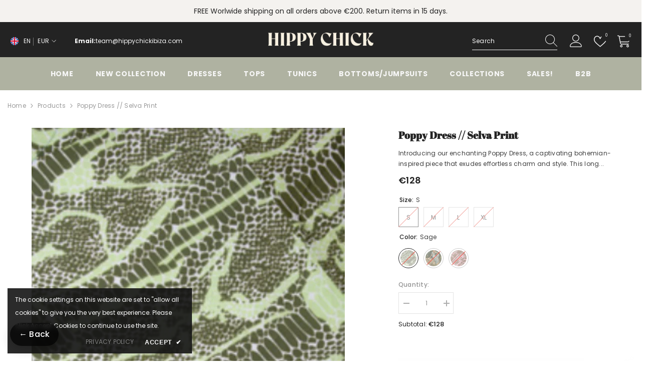

--- FILE ---
content_type: text/html; charset=utf-8
request_url: https://www.hippychickibiza.com/products/poppy-dress-selva-print
body_size: 69098
content:
<!doctype html><html class="no-js" lang="en">
    <head>
        <meta charset="utf-8">
        <meta http-equiv="X-UA-Compatible" content="IE=edge">
        <meta name="viewport" content="width=device-width,initial-scale=1">
        <meta name="theme-color" content="">
        <link rel="canonical" href="https://www.hippychickibiza.com/products/poppy-dress-selva-print" canonical-shop-url="https://www.hippychickibiza.com/"><link rel="shortcut icon" href="//www.hippychickibiza.com/cdn/shop/files/Logo_32x32.png?v=1648042305" type="image/png"><link rel="preconnect" href="https://cdn.shopify.com" crossorigin>
        <title>Poppy Dress // Selva Print- Boho Clothes Wholesale  &ndash; Hippy Chick Ibiza</title><meta name="description" content="Introducing our enchanting Poppy Dress, a captivating bohemian-inspired piece that exudes effortless charm and style. This long dress is designed to make you feel like a free-spirited goddess, with its flowing silhouette and tie at the waist. It embraces the boho aesthetic with its loose and relaxed fit, allowing for u">

<meta property="og:site_name" content="Hippy Chick Ibiza">
<meta property="og:url" content="https://www.hippychickibiza.com/products/poppy-dress-selva-print">
<meta property="og:title" content="Poppy Dress // Selva Print- Boho Clothes Wholesale">
<meta property="og:type" content="product">
<meta property="og:description" content="Introducing our enchanting Poppy Dress, a captivating bohemian-inspired piece that exudes effortless charm and style. This long dress is designed to make you feel like a free-spirited goddess, with its flowing silhouette and tie at the waist. It embraces the boho aesthetic with its loose and relaxed fit, allowing for u"><meta property="og:image" content="http://www.hippychickibiza.com/cdn/shop/products/HC223324_270A3_AQ_POPPYDRESS2.jpg?v=1680789589">
  <meta property="og:image:secure_url" content="https://www.hippychickibiza.com/cdn/shop/products/HC223324_270A3_AQ_POPPYDRESS2.jpg?v=1680789589">
  <meta property="og:image:width" content="625">
  <meta property="og:image:height" content="882"><meta property="og:price:amount" content="128">
  <meta property="og:price:currency" content="EUR"><meta name="twitter:card" content="summary_large_image">
<meta name="twitter:title" content="Poppy Dress // Selva Print- Boho Clothes Wholesale">
<meta name="twitter:description" content="Introducing our enchanting Poppy Dress, a captivating bohemian-inspired piece that exudes effortless charm and style. This long dress is designed to make you feel like a free-spirited goddess, with its flowing silhouette and tie at the waist. It embraces the boho aesthetic with its loose and relaxed fit, allowing for u">

        <script>window.performance && window.performance.mark && window.performance.mark('shopify.content_for_header.start');</script><meta name="facebook-domain-verification" content="i5g3s54g1xjurk0j3ftjzmcwmaailv">
<meta name="facebook-domain-verification" content="qb9pezi9w7c7sykmbmpvtfu1idc1lg">
<meta name="facebook-domain-verification" content="42z6yxnlvjgmn8acflonc00b79a3y6">
<meta id="shopify-digital-wallet" name="shopify-digital-wallet" content="/12034038/digital_wallets/dialog">
<meta name="shopify-checkout-api-token" content="45d599780c312a67ba0263e7f010388e">
<meta id="in-context-paypal-metadata" data-shop-id="12034038" data-venmo-supported="false" data-environment="production" data-locale="en_US" data-paypal-v4="true" data-currency="EUR">
<link rel="alternate" hreflang="x-default" href="https://www.hippychickibiza.com/products/poppy-dress-selva-print">
<link rel="alternate" hreflang="en" href="https://www.hippychickibiza.com/products/poppy-dress-selva-print">
<link rel="alternate" hreflang="de" href="https://www.hippychickibiza.com/de/products/poppy-dress-selva-print">
<link rel="alternate" hreflang="es" href="https://www.hippychickibiza.com/es/products/poppy-dress-selva-print">
<link rel="alternate" hreflang="fr" href="https://www.hippychickibiza.com/fr/products/poppy-dress-selva-print">
<link rel="alternate" hreflang="it" href="https://www.hippychickibiza.com/it/products/poppy-dress-selva-print">
<link rel="alternate" hreflang="en-IT" href="https://www.hippychickibiza.net/products/poppy-dress-selva-print">
<link rel="alternate" hreflang="fr-IT" href="https://www.hippychickibiza.net/fr/products/poppy-dress-selva-print">
<link rel="alternate" hreflang="it-IT" href="https://www.hippychickibiza.net/it/products/poppy-dress-selva-print">
<link rel="alternate" hreflang="es-IT" href="https://www.hippychickibiza.net/es/products/poppy-dress-selva-print">
<link rel="alternate" hreflang="en-NL" href="https://www.hippychickibiza.com/en-nl/products/poppy-dress-selva-print">
<link rel="alternate" hreflang="en-GB" href="https://www.hippychickibiza.com/en-gb/products/poppy-dress-selva-print">
<link rel="alternate" type="application/json+oembed" href="https://www.hippychickibiza.com/products/poppy-dress-selva-print.oembed">
<script async="async" src="/checkouts/internal/preloads.js?locale=en-ES"></script>
<link rel="preconnect" href="https://shop.app" crossorigin="anonymous">
<script async="async" src="https://shop.app/checkouts/internal/preloads.js?locale=en-ES&shop_id=12034038" crossorigin="anonymous"></script>
<script id="apple-pay-shop-capabilities" type="application/json">{"shopId":12034038,"countryCode":"ES","currencyCode":"EUR","merchantCapabilities":["supports3DS"],"merchantId":"gid:\/\/shopify\/Shop\/12034038","merchantName":"Hippy Chick Ibiza","requiredBillingContactFields":["postalAddress","email","phone"],"requiredShippingContactFields":["postalAddress","email","phone"],"shippingType":"shipping","supportedNetworks":["visa","maestro","masterCard","amex"],"total":{"type":"pending","label":"Hippy Chick Ibiza","amount":"1.00"},"shopifyPaymentsEnabled":true,"supportsSubscriptions":true}</script>
<script id="shopify-features" type="application/json">{"accessToken":"45d599780c312a67ba0263e7f010388e","betas":["rich-media-storefront-analytics"],"domain":"www.hippychickibiza.com","predictiveSearch":true,"shopId":12034038,"locale":"en"}</script>
<script>var Shopify = Shopify || {};
Shopify.shop = "hippychickibiza.myshopify.com";
Shopify.locale = "en";
Shopify.currency = {"active":"EUR","rate":"1.0"};
Shopify.country = "ES";
Shopify.theme = {"name":"Hippy Chick Ibiza - dev","id":177151607117,"schema_name":"Ella","schema_version":"6.7.1","theme_store_id":null,"role":"main"};
Shopify.theme.handle = "null";
Shopify.theme.style = {"id":null,"handle":null};
Shopify.cdnHost = "www.hippychickibiza.com/cdn";
Shopify.routes = Shopify.routes || {};
Shopify.routes.root = "/";</script>
<script type="module">!function(o){(o.Shopify=o.Shopify||{}).modules=!0}(window);</script>
<script>!function(o){function n(){var o=[];function n(){o.push(Array.prototype.slice.apply(arguments))}return n.q=o,n}var t=o.Shopify=o.Shopify||{};t.loadFeatures=n(),t.autoloadFeatures=n()}(window);</script>
<script>
  window.ShopifyPay = window.ShopifyPay || {};
  window.ShopifyPay.apiHost = "shop.app\/pay";
  window.ShopifyPay.redirectState = null;
</script>
<script id="shop-js-analytics" type="application/json">{"pageType":"product"}</script>
<script defer="defer" async type="module" src="//www.hippychickibiza.com/cdn/shopifycloud/shop-js/modules/v2/client.init-shop-cart-sync_BT-GjEfc.en.esm.js"></script>
<script defer="defer" async type="module" src="//www.hippychickibiza.com/cdn/shopifycloud/shop-js/modules/v2/chunk.common_D58fp_Oc.esm.js"></script>
<script defer="defer" async type="module" src="//www.hippychickibiza.com/cdn/shopifycloud/shop-js/modules/v2/chunk.modal_xMitdFEc.esm.js"></script>
<script type="module">
  await import("//www.hippychickibiza.com/cdn/shopifycloud/shop-js/modules/v2/client.init-shop-cart-sync_BT-GjEfc.en.esm.js");
await import("//www.hippychickibiza.com/cdn/shopifycloud/shop-js/modules/v2/chunk.common_D58fp_Oc.esm.js");
await import("//www.hippychickibiza.com/cdn/shopifycloud/shop-js/modules/v2/chunk.modal_xMitdFEc.esm.js");

  window.Shopify.SignInWithShop?.initShopCartSync?.({"fedCMEnabled":true,"windoidEnabled":true});

</script>
<script>
  window.Shopify = window.Shopify || {};
  if (!window.Shopify.featureAssets) window.Shopify.featureAssets = {};
  window.Shopify.featureAssets['shop-js'] = {"shop-cart-sync":["modules/v2/client.shop-cart-sync_DZOKe7Ll.en.esm.js","modules/v2/chunk.common_D58fp_Oc.esm.js","modules/v2/chunk.modal_xMitdFEc.esm.js"],"init-fed-cm":["modules/v2/client.init-fed-cm_B6oLuCjv.en.esm.js","modules/v2/chunk.common_D58fp_Oc.esm.js","modules/v2/chunk.modal_xMitdFEc.esm.js"],"shop-cash-offers":["modules/v2/client.shop-cash-offers_D2sdYoxE.en.esm.js","modules/v2/chunk.common_D58fp_Oc.esm.js","modules/v2/chunk.modal_xMitdFEc.esm.js"],"shop-login-button":["modules/v2/client.shop-login-button_QeVjl5Y3.en.esm.js","modules/v2/chunk.common_D58fp_Oc.esm.js","modules/v2/chunk.modal_xMitdFEc.esm.js"],"pay-button":["modules/v2/client.pay-button_DXTOsIq6.en.esm.js","modules/v2/chunk.common_D58fp_Oc.esm.js","modules/v2/chunk.modal_xMitdFEc.esm.js"],"shop-button":["modules/v2/client.shop-button_DQZHx9pm.en.esm.js","modules/v2/chunk.common_D58fp_Oc.esm.js","modules/v2/chunk.modal_xMitdFEc.esm.js"],"avatar":["modules/v2/client.avatar_BTnouDA3.en.esm.js"],"init-windoid":["modules/v2/client.init-windoid_CR1B-cfM.en.esm.js","modules/v2/chunk.common_D58fp_Oc.esm.js","modules/v2/chunk.modal_xMitdFEc.esm.js"],"init-shop-for-new-customer-accounts":["modules/v2/client.init-shop-for-new-customer-accounts_C_vY_xzh.en.esm.js","modules/v2/client.shop-login-button_QeVjl5Y3.en.esm.js","modules/v2/chunk.common_D58fp_Oc.esm.js","modules/v2/chunk.modal_xMitdFEc.esm.js"],"init-shop-email-lookup-coordinator":["modules/v2/client.init-shop-email-lookup-coordinator_BI7n9ZSv.en.esm.js","modules/v2/chunk.common_D58fp_Oc.esm.js","modules/v2/chunk.modal_xMitdFEc.esm.js"],"init-shop-cart-sync":["modules/v2/client.init-shop-cart-sync_BT-GjEfc.en.esm.js","modules/v2/chunk.common_D58fp_Oc.esm.js","modules/v2/chunk.modal_xMitdFEc.esm.js"],"shop-toast-manager":["modules/v2/client.shop-toast-manager_DiYdP3xc.en.esm.js","modules/v2/chunk.common_D58fp_Oc.esm.js","modules/v2/chunk.modal_xMitdFEc.esm.js"],"init-customer-accounts":["modules/v2/client.init-customer-accounts_D9ZNqS-Q.en.esm.js","modules/v2/client.shop-login-button_QeVjl5Y3.en.esm.js","modules/v2/chunk.common_D58fp_Oc.esm.js","modules/v2/chunk.modal_xMitdFEc.esm.js"],"init-customer-accounts-sign-up":["modules/v2/client.init-customer-accounts-sign-up_iGw4briv.en.esm.js","modules/v2/client.shop-login-button_QeVjl5Y3.en.esm.js","modules/v2/chunk.common_D58fp_Oc.esm.js","modules/v2/chunk.modal_xMitdFEc.esm.js"],"shop-follow-button":["modules/v2/client.shop-follow-button_CqMgW2wH.en.esm.js","modules/v2/chunk.common_D58fp_Oc.esm.js","modules/v2/chunk.modal_xMitdFEc.esm.js"],"checkout-modal":["modules/v2/client.checkout-modal_xHeaAweL.en.esm.js","modules/v2/chunk.common_D58fp_Oc.esm.js","modules/v2/chunk.modal_xMitdFEc.esm.js"],"shop-login":["modules/v2/client.shop-login_D91U-Q7h.en.esm.js","modules/v2/chunk.common_D58fp_Oc.esm.js","modules/v2/chunk.modal_xMitdFEc.esm.js"],"lead-capture":["modules/v2/client.lead-capture_BJmE1dJe.en.esm.js","modules/v2/chunk.common_D58fp_Oc.esm.js","modules/v2/chunk.modal_xMitdFEc.esm.js"],"payment-terms":["modules/v2/client.payment-terms_Ci9AEqFq.en.esm.js","modules/v2/chunk.common_D58fp_Oc.esm.js","modules/v2/chunk.modal_xMitdFEc.esm.js"]};
</script>
<script>(function() {
  var isLoaded = false;
  function asyncLoad() {
    if (isLoaded) return;
    isLoaded = true;
    var urls = ["https:\/\/formbuilder.hulkapps.com\/skeletopapp.js?shop=hippychickibiza.myshopify.com","https:\/\/chimpstatic.com\/mcjs-connected\/js\/users\/fcf88b736cfade0ba1b43687e\/3de6abaeccd831f425cdd1ea1.js?shop=hippychickibiza.myshopify.com","\/\/cdn.shopify.com\/proxy\/10e5eb26b095bb00ae25bd9fb9dd9ae775b9c427b6e4c228d5f12939ae44ebc8\/bingshoppingtool-t2app-prod.trafficmanager.net\/uet\/tracking_script?shop=hippychickibiza.myshopify.com\u0026sp-cache-control=cHVibGljLCBtYXgtYWdlPTkwMA","https:\/\/assets1.adroll.com\/shopify\/latest\/j\/shopify_rolling_bootstrap_v2.js?adroll_adv_id=4QBWMWT76BAUTFMMGDEGS3\u0026adroll_pix_id=3NIHFPBRLNB4NICFGHLEU3\u0026shop=hippychickibiza.myshopify.com","https:\/\/cdn.shopify.com\/s\/files\/1\/0597\/3783\/3627\/files\/tpsectioninstalltm.min.js?v=1738634779\u0026t=tapita-section-script-tags\u0026shop=hippychickibiza.myshopify.com","https:\/\/s3.eu-west-1.amazonaws.com\/production-klarna-il-shopify-osm\/12a9ee477c6ea3cb327cc4409bfbae01a24edfd9\/hippychickibiza.myshopify.com-1744622661224.js?shop=hippychickibiza.myshopify.com"];
    for (var i = 0; i < urls.length; i++) {
      var s = document.createElement('script');
      s.type = 'text/javascript';
      s.async = true;
      s.src = urls[i];
      var x = document.getElementsByTagName('script')[0];
      x.parentNode.insertBefore(s, x);
    }
  };
  if(window.attachEvent) {
    window.attachEvent('onload', asyncLoad);
  } else {
    window.addEventListener('load', asyncLoad, false);
  }
})();</script>
<script id="__st">var __st={"a":12034038,"offset":3600,"reqid":"690d7fe4-7b8f-4849-b8ee-587329e8039c-1769449904","pageurl":"www.hippychickibiza.com\/products\/poppy-dress-selva-print","u":"bfd1fd37beab","p":"product","rtyp":"product","rid":8367579070797};</script>
<script>window.ShopifyPaypalV4VisibilityTracking = true;</script>
<script id="captcha-bootstrap">!function(){'use strict';const t='contact',e='account',n='new_comment',o=[[t,t],['blogs',n],['comments',n],[t,'customer']],c=[[e,'customer_login'],[e,'guest_login'],[e,'recover_customer_password'],[e,'create_customer']],r=t=>t.map((([t,e])=>`form[action*='/${t}']:not([data-nocaptcha='true']) input[name='form_type'][value='${e}']`)).join(','),a=t=>()=>t?[...document.querySelectorAll(t)].map((t=>t.form)):[];function s(){const t=[...o],e=r(t);return a(e)}const i='password',u='form_key',d=['recaptcha-v3-token','g-recaptcha-response','h-captcha-response',i],f=()=>{try{return window.sessionStorage}catch{return}},m='__shopify_v',_=t=>t.elements[u];function p(t,e,n=!1){try{const o=window.sessionStorage,c=JSON.parse(o.getItem(e)),{data:r}=function(t){const{data:e,action:n}=t;return t[m]||n?{data:e,action:n}:{data:t,action:n}}(c);for(const[e,n]of Object.entries(r))t.elements[e]&&(t.elements[e].value=n);n&&o.removeItem(e)}catch(o){console.error('form repopulation failed',{error:o})}}const l='form_type',E='cptcha';function T(t){t.dataset[E]=!0}const w=window,h=w.document,L='Shopify',v='ce_forms',y='captcha';let A=!1;((t,e)=>{const n=(g='f06e6c50-85a8-45c8-87d0-21a2b65856fe',I='https://cdn.shopify.com/shopifycloud/storefront-forms-hcaptcha/ce_storefront_forms_captcha_hcaptcha.v1.5.2.iife.js',D={infoText:'Protected by hCaptcha',privacyText:'Privacy',termsText:'Terms'},(t,e,n)=>{const o=w[L][v],c=o.bindForm;if(c)return c(t,g,e,D).then(n);var r;o.q.push([[t,g,e,D],n]),r=I,A||(h.body.append(Object.assign(h.createElement('script'),{id:'captcha-provider',async:!0,src:r})),A=!0)});var g,I,D;w[L]=w[L]||{},w[L][v]=w[L][v]||{},w[L][v].q=[],w[L][y]=w[L][y]||{},w[L][y].protect=function(t,e){n(t,void 0,e),T(t)},Object.freeze(w[L][y]),function(t,e,n,w,h,L){const[v,y,A,g]=function(t,e,n){const i=e?o:[],u=t?c:[],d=[...i,...u],f=r(d),m=r(i),_=r(d.filter((([t,e])=>n.includes(e))));return[a(f),a(m),a(_),s()]}(w,h,L),I=t=>{const e=t.target;return e instanceof HTMLFormElement?e:e&&e.form},D=t=>v().includes(t);t.addEventListener('submit',(t=>{const e=I(t);if(!e)return;const n=D(e)&&!e.dataset.hcaptchaBound&&!e.dataset.recaptchaBound,o=_(e),c=g().includes(e)&&(!o||!o.value);(n||c)&&t.preventDefault(),c&&!n&&(function(t){try{if(!f())return;!function(t){const e=f();if(!e)return;const n=_(t);if(!n)return;const o=n.value;o&&e.removeItem(o)}(t);const e=Array.from(Array(32),(()=>Math.random().toString(36)[2])).join('');!function(t,e){_(t)||t.append(Object.assign(document.createElement('input'),{type:'hidden',name:u})),t.elements[u].value=e}(t,e),function(t,e){const n=f();if(!n)return;const o=[...t.querySelectorAll(`input[type='${i}']`)].map((({name:t})=>t)),c=[...d,...o],r={};for(const[a,s]of new FormData(t).entries())c.includes(a)||(r[a]=s);n.setItem(e,JSON.stringify({[m]:1,action:t.action,data:r}))}(t,e)}catch(e){console.error('failed to persist form',e)}}(e),e.submit())}));const S=(t,e)=>{t&&!t.dataset[E]&&(n(t,e.some((e=>e===t))),T(t))};for(const o of['focusin','change'])t.addEventListener(o,(t=>{const e=I(t);D(e)&&S(e,y())}));const B=e.get('form_key'),M=e.get(l),P=B&&M;t.addEventListener('DOMContentLoaded',(()=>{const t=y();if(P)for(const e of t)e.elements[l].value===M&&p(e,B);[...new Set([...A(),...v().filter((t=>'true'===t.dataset.shopifyCaptcha))])].forEach((e=>S(e,t)))}))}(h,new URLSearchParams(w.location.search),n,t,e,['guest_login'])})(!0,!0)}();</script>
<script integrity="sha256-4kQ18oKyAcykRKYeNunJcIwy7WH5gtpwJnB7kiuLZ1E=" data-source-attribution="shopify.loadfeatures" defer="defer" src="//www.hippychickibiza.com/cdn/shopifycloud/storefront/assets/storefront/load_feature-a0a9edcb.js" crossorigin="anonymous"></script>
<script crossorigin="anonymous" defer="defer" src="//www.hippychickibiza.com/cdn/shopifycloud/storefront/assets/shopify_pay/storefront-65b4c6d7.js?v=20250812"></script>
<script data-source-attribution="shopify.dynamic_checkout.dynamic.init">var Shopify=Shopify||{};Shopify.PaymentButton=Shopify.PaymentButton||{isStorefrontPortableWallets:!0,init:function(){window.Shopify.PaymentButton.init=function(){};var t=document.createElement("script");t.src="https://www.hippychickibiza.com/cdn/shopifycloud/portable-wallets/latest/portable-wallets.en.js",t.type="module",document.head.appendChild(t)}};
</script>
<script data-source-attribution="shopify.dynamic_checkout.buyer_consent">
  function portableWalletsHideBuyerConsent(e){var t=document.getElementById("shopify-buyer-consent"),n=document.getElementById("shopify-subscription-policy-button");t&&n&&(t.classList.add("hidden"),t.setAttribute("aria-hidden","true"),n.removeEventListener("click",e))}function portableWalletsShowBuyerConsent(e){var t=document.getElementById("shopify-buyer-consent"),n=document.getElementById("shopify-subscription-policy-button");t&&n&&(t.classList.remove("hidden"),t.removeAttribute("aria-hidden"),n.addEventListener("click",e))}window.Shopify?.PaymentButton&&(window.Shopify.PaymentButton.hideBuyerConsent=portableWalletsHideBuyerConsent,window.Shopify.PaymentButton.showBuyerConsent=portableWalletsShowBuyerConsent);
</script>
<script>
  function portableWalletsCleanup(e){e&&e.src&&console.error("Failed to load portable wallets script "+e.src);var t=document.querySelectorAll("shopify-accelerated-checkout .shopify-payment-button__skeleton, shopify-accelerated-checkout-cart .wallet-cart-button__skeleton"),e=document.getElementById("shopify-buyer-consent");for(let e=0;e<t.length;e++)t[e].remove();e&&e.remove()}function portableWalletsNotLoadedAsModule(e){e instanceof ErrorEvent&&"string"==typeof e.message&&e.message.includes("import.meta")&&"string"==typeof e.filename&&e.filename.includes("portable-wallets")&&(window.removeEventListener("error",portableWalletsNotLoadedAsModule),window.Shopify.PaymentButton.failedToLoad=e,"loading"===document.readyState?document.addEventListener("DOMContentLoaded",window.Shopify.PaymentButton.init):window.Shopify.PaymentButton.init())}window.addEventListener("error",portableWalletsNotLoadedAsModule);
</script>

<script type="module" src="https://www.hippychickibiza.com/cdn/shopifycloud/portable-wallets/latest/portable-wallets.en.js" onError="portableWalletsCleanup(this)" crossorigin="anonymous"></script>
<script nomodule>
  document.addEventListener("DOMContentLoaded", portableWalletsCleanup);
</script>

<link id="shopify-accelerated-checkout-styles" rel="stylesheet" media="screen" href="https://www.hippychickibiza.com/cdn/shopifycloud/portable-wallets/latest/accelerated-checkout-backwards-compat.css" crossorigin="anonymous">
<style id="shopify-accelerated-checkout-cart">
        #shopify-buyer-consent {
  margin-top: 1em;
  display: inline-block;
  width: 100%;
}

#shopify-buyer-consent.hidden {
  display: none;
}

#shopify-subscription-policy-button {
  background: none;
  border: none;
  padding: 0;
  text-decoration: underline;
  font-size: inherit;
  cursor: pointer;
}

#shopify-subscription-policy-button::before {
  box-shadow: none;
}

      </style>
<script id="sections-script" data-sections="header-navigation-plain,header-mobile" defer="defer" src="//www.hippychickibiza.com/cdn/shop/t/93/compiled_assets/scripts.js?v=16436"></script>
<script>window.performance && window.performance.mark && window.performance.mark('shopify.content_for_header.end');</script>
        <style>
        
        
        

        @font-face { font-display: swap;
  font-family: Poppins;
  font-weight: 400;
  font-style: normal;
  src: url("//www.hippychickibiza.com/cdn/fonts/poppins/poppins_n4.0ba78fa5af9b0e1a374041b3ceaadf0a43b41362.woff2") format("woff2"),
       url("//www.hippychickibiza.com/cdn/fonts/poppins/poppins_n4.214741a72ff2596839fc9760ee7a770386cf16ca.woff") format("woff");
}

        @font-face { font-display: swap;
  font-family: Poppins;
  font-weight: 500;
  font-style: normal;
  src: url("//www.hippychickibiza.com/cdn/fonts/poppins/poppins_n5.ad5b4b72b59a00358afc706450c864c3c8323842.woff2") format("woff2"),
       url("//www.hippychickibiza.com/cdn/fonts/poppins/poppins_n5.33757fdf985af2d24b32fcd84c9a09224d4b2c39.woff") format("woff");
}

        @font-face { font-display: swap;
  font-family: Poppins;
  font-weight: 600;
  font-style: normal;
  src: url("//www.hippychickibiza.com/cdn/fonts/poppins/poppins_n6.aa29d4918bc243723d56b59572e18228ed0786f6.woff2") format("woff2"),
       url("//www.hippychickibiza.com/cdn/fonts/poppins/poppins_n6.5f815d845fe073750885d5b7e619ee00e8111208.woff") format("woff");
}

        @font-face { font-display: swap;
  font-family: Poppins;
  font-weight: 700;
  font-style: normal;
  src: url("//www.hippychickibiza.com/cdn/fonts/poppins/poppins_n7.56758dcf284489feb014a026f3727f2f20a54626.woff2") format("woff2"),
       url("//www.hippychickibiza.com/cdn/fonts/poppins/poppins_n7.f34f55d9b3d3205d2cd6f64955ff4b36f0cfd8da.woff") format("woff");
}


        
            
            
            
            
            @font-face { font-display: swap;
  font-family: "Abril Fatface";
  font-weight: 400;
  font-style: normal;
  src: url("//www.hippychickibiza.com/cdn/fonts/abril_fatface/abrilfatface_n4.002841dd08a4d39b2c2d7fe9d598d4782afb7225.woff2") format("woff2"),
       url("//www.hippychickibiza.com/cdn/fonts/abril_fatface/abrilfatface_n4.0d8f922831420cd750572c7a70f4c623018424d8.woff") format("woff");
}

            
            
            

                  :root {
        --font-family-1: Poppins,sans-serif;
        --font-family-2: "Abril Fatface",serif;

        /* Settings Body */--font-body-family: Poppins,sans-serif;--font-body-size: 12px;--font-body-weight: 400;--body-line-height: 22px;--body-letter-spacing: .02em;

        /* Settings Heading */--font-heading-family: "Abril Fatface",serif;--font-heading-size: 16px;--font-heading-weight: 700;--font-heading-style: normal;--heading-line-height: 24px;--heading-letter-spacing: .05em;--heading-text-transform: uppercase;--heading-border-height: 2px;

        /* Menu Lv1 */--font-menu-lv1-family: Poppins,sans-serif;--font-menu-lv1-size: 14px;--font-menu-lv1-weight: 700;--menu-lv1-line-height: 22px;--menu-lv1-letter-spacing: .05em;--menu-lv1-text-transform: uppercase;

        /* Menu Lv2 */--font-menu-lv2-family: Poppins,sans-serif;--font-menu-lv2-size: 12px;--font-menu-lv2-weight: 400;--menu-lv2-line-height: 22px;--menu-lv2-letter-spacing: .02em;--menu-lv2-text-transform: capitalize;

        /* Menu Lv3 */--font-menu-lv3-family: Poppins,sans-serif;--font-menu-lv3-size: 12px;--font-menu-lv3-weight: 400;--menu-lv3-line-height: 22px;--menu-lv3-letter-spacing: .02em;--menu-lv3-text-transform: capitalize;

        /* Mega Menu Lv2 */--font-mega-menu-lv2-family: Poppins,sans-serif;--font-mega-menu-lv2-size: 12px;--font-mega-menu-lv2-weight: 600;--font-mega-menu-lv2-style: normal;--mega-menu-lv2-line-height: 22px;--mega-menu-lv2-letter-spacing: .02em;--mega-menu-lv2-text-transform: uppercase;

        /* Mega Menu Lv3 */--font-mega-menu-lv3-family: Poppins,sans-serif;--font-mega-menu-lv3-size: 12px;--font-mega-menu-lv3-weight: 400;--mega-menu-lv3-line-height: 22px;--mega-menu-lv3-letter-spacing: .02em;--mega-menu-lv3-text-transform: capitalize;

        /* Product Card Title */--product-title-font: Poppins,sans-serif;--product-title-font-size : 12px;--product-title-font-weight : 400;--product-title-line-height: 22px;--product-title-letter-spacing: .02em;--product-title-line-text : 1;--product-title-text-transform : capitalize;--product-title-margin-bottom: 10px;

        /* Product Card Vendor */--product-vendor-font: Poppins,sans-serif;--product-vendor-font-size : 12px;--product-vendor-font-weight : 400;--product-vendor-font-style : normal;--product-vendor-line-height: 22px;--product-vendor-letter-spacing: .02em;--product-vendor-text-transform : uppercase;--product-vendor-margin-bottom: 0px;--product-vendor-margin-top: 0px;

        /* Product Card Price */--product-price-font: Poppins,sans-serif;--product-price-font-size : 14px;--product-price-font-weight : 600;--product-price-line-height: 22px;--product-price-letter-spacing: .02em;--product-price-margin-top: 0px;--product-price-margin-bottom: 13px;

        /* Product Card Badge */--badge-font: Poppins,sans-serif;--badge-font-size : 12px;--badge-font-weight : 400;--badge-text-transform : capitalize;--badge-letter-spacing: .02em;--badge-line-height: 20px;--badge-border-radius: 0px;--badge-padding-top: 0px;--badge-padding-bottom: 0px;--badge-padding-left-right: 8px;--badge-postion-top: 0px;--badge-postion-left-right: 0px;

        /* Product Quickview */
        --product-quickview-font-size : 12px; --product-quickview-line-height: 23px; --product-quickview-border-radius: 1px; --product-quickview-padding-top: 0px; --product-quickview-padding-bottom: 0px; --product-quickview-padding-left-right: 7px; --product-quickview-sold-out-product: #e95144;--product-quickview-box-shadow: none;/* Blog Card Tile */--blog-title-font: "Abril Fatface",serif;--blog-title-font-size : 20px; --blog-title-font-weight : 700; --blog-title-line-height: 29px; --blog-title-letter-spacing: .09em; --blog-title-text-transform : uppercase;

        /* Blog Card Info (Date, Author) */--blog-info-font: Poppins,sans-serif;--blog-info-font-size : 14px; --blog-info-font-weight : 400; --blog-info-line-height: 20px; --blog-info-letter-spacing: .02em; --blog-info-text-transform : uppercase;

        /* Button 1 */--btn-1-font-family: Poppins,sans-serif;--btn-1-font-size: 14px; --btn-1-font-weight: 700; --btn-1-text-transform: uppercase; --btn-1-line-height: 22px; --btn-1-letter-spacing: .05em; --btn-1-text-align: center; --btn-1-border-radius: 0px; --btn-1-border-width: 1px; --btn-1-border-style: solid; --btn-1-padding-top: 10px; --btn-1-padding-bottom: 10px; --btn-1-horizontal-length: 0px; --btn-1-vertical-length: 0px; --btn-1-blur-radius: 0px; --btn-1-spread: 0px;
        --btn-1-all-bg-opacity-hover: rgba(0, 0, 0, 0.5);--btn-1-inset: ;/* Button 2 */--btn-2-font-family: "Abril Fatface",serif;--btn-2-font-size: 18px; --btn-2-font-weight: 700; --btn-2-text-transform: uppercase; --btn-2-line-height: 23px; --btn-2-letter-spacing: .05em; --btn-2-text-align: right; --btn-2-border-radius: 6px; --btn-2-border-width: 1px; --btn-2-border-style: solid; --btn-2-padding-top: 20px; --btn-2-padding-bottom: 20px; --btn-2-horizontal-length: 4px; --btn-2-vertical-length: 4px; --btn-2-blur-radius: 7px; --btn-2-spread: 0px;
        --btn-2-all-bg-opacity: rgba(25, 145, 226, 0.5);--btn-2-all-bg-opacity-hover: rgba(0, 0, 0, 0.5);--btn-2-inset: ;/* Button 3 */--btn-3-font-family: Poppins,sans-serif;--btn-3-font-size: 14px; --btn-3-font-weight: 700; --btn-3-text-transform: uppercase; --btn-3-line-height: 22px; --btn-3-letter-spacing: .05em; --btn-3-text-align: center; --btn-3-border-radius: 0px; --btn-3-border-width: 1px; --btn-3-border-style: solid; --btn-3-padding-top: 10px; --btn-3-padding-bottom: 10px; --btn-3-horizontal-length: 0px; --btn-3-vertical-length: 0px; --btn-3-blur-radius: 0px; --btn-3-spread: 0px;
        --btn-3-all-bg-opacity: rgba(0, 0, 0, 0.1);--btn-3-all-bg-opacity-hover: rgba(0, 0, 0, 0.1);--btn-3-inset: ;/* Footer Heading */--footer-heading-font-family: Poppins,sans-serif;--footer-heading-font-size : 15px; --footer-heading-font-weight : 600; --footer-heading-line-height : 22px; --footer-heading-letter-spacing : .05em; --footer-heading-text-transform : uppercase;

        /* Footer Link */--footer-link-font-family: Poppins,sans-serif;--footer-link-font-size : 12px; --footer-link-font-weight : ; --footer-link-line-height : 28px; --footer-link-letter-spacing : .02em; --footer-link-text-transform : capitalize;

        /* Page Title */--font-page-title-family: Poppins,sans-serif;--font-page-title-size: 20px; --font-page-title-weight: 700; --font-page-title-style: normal; --page-title-line-height: 20px; --page-title-letter-spacing: .05em; --page-title-text-transform: uppercase;

        /* Font Product Tab Title */
        --font-tab-type-1: Poppins,sans-serif; --font-tab-type-2: "Abril Fatface",serif;

        /* Text Size */
        --text-size-font-size : 10px; --text-size-font-weight : 400; --text-size-line-height : 22px; --text-size-letter-spacing : 0; --text-size-text-transform : uppercase; --text-size-color : #787878;

        /* Font Weight */
        --font-weight-normal: 400; --font-weight-medium: 500; --font-weight-semibold: 600; --font-weight-bold: 700; --font-weight-bolder: 800; --font-weight-black: 900;

        /* Radio Button */
        --form-label-checkbox-before-bg: #fff; --form-label-checkbox-before-border: #cecece; --form-label-checkbox-before-bg-checked: #000;

        /* Conatiner */
        --body-custom-width-container: 1600px;

        /* Layout Boxed */
        --color-background-layout-boxed: #f8f8f8;/* Arrow */
        --position-horizontal-slick-arrow: 0;

        /* General Color*/
        --color-text: #232323; --color-text2: #969696; --color-global: #232323; --color-white: #FFFFFF; --color-grey: #868686; --color-black: #202020; --color-base-text-rgb: 35, 35, 35; --color-base-text2-rgb: 150, 150, 150; --color-background: #ffffff; --color-background-rgb: 255, 255, 255; --color-background-overylay: rgba(255, 255, 255, 0.9); --color-base-accent-text: ; --color-base-accent-1: ; --color-base-accent-2: ; --color-link: #232323; --color-link-hover: #232323; --color-error: #D93333; --color-error-bg: #FCEEEE; --color-success: #5A5A5A; --color-success-bg: #DFF0D8; --color-info: #202020; --color-info-bg: #FFF2DD; --color-link-underline: rgba(35, 35, 35, 0.5); --color-breadcrumb: #999999; --colors-breadcrumb-hover: #232323;--colors-breadcrumb-active: #999999; --border-global: #e6e6e6; --bg-global: #fafafa; --bg-planceholder: #fafafa; --color-warning: #fff; --bg-warning: #e0b252; --color-background-10 : #e9e9e9; --color-background-20 : #d3d3d3; --color-background-30 : #bdbdbd; --color-background-50 : #919191; --color-background-global : #919191;

        /* Arrow Color */
        --arrow-color: #323232; --arrow-background-color: #fff; --arrow-border-color: #ccc;--arrow-color-hover: #323232;--arrow-background-color-hover: #f8f8f8;--arrow-border-color-hover: #f8f8f8;--arrow-width: 35px;--arrow-height: 35px;--arrow-size: px;--arrow-size-icon: 17px;--arrow-border-radius: 50%;--arrow-border-width: 1px;--arrow-width-half: -17px;

        /* Pagination Color */
        --pagination-item-color: #3c3c3c; --pagination-item-color-active: #3c3c3c; --pagination-item-bg-color: #fff;--pagination-item-bg-color-active: #fff;--pagination-item-border-color: #fff;--pagination-item-border-color-active: #ffffff;--pagination-arrow-color: #3c3c3c;--pagination-arrow-color-active: #3c3c3c;--pagination-arrow-bg-color: #fff;--pagination-arrow-bg-color-active: #fff;--pagination-arrow-border-color: #fff;--pagination-arrow-border-color-active: #fff;

        /* Dots Color */
        --dots-color: transparent;--dots-border-color: #323232;--dots-color-active: #323232;--dots-border-color-active: #323232;--dots-style2-background-opacity: #00000050;--dots-width: 12px;--dots-height: 12px;

        /* Button Color */
        --btn-1-color: #FFFFFF;--btn-1-bg: #232323;--btn-1-border: #232323;--btn-1-color-hover: #232323;--btn-1-bg-hover: #ffffff;--btn-1-border-hover: #232323;
        --btn-2-color: #232323;--btn-2-bg: #FFFFFF;--btn-2-border: #727272;--btn-2-color-hover: #FFFFFF;--btn-2-bg-hover: #232323;--btn-2-border-hover: #232323;
        --btn-3-color: #FFFFFF;--btn-3-bg: #e9514b;--btn-3-border: #e9514b;--btn-3-color-hover: #ffffff;--btn-3-bg-hover: #e9514b;--btn-3-border-hover: #e9514b;
        --anchor-transition: all ease .3s;--bg-white: #ffffff;--bg-black: #000000;--bg-grey: #808080;--icon: var(--color-text);--text-cart: #3c3c3c;--duration-short: 100ms;--duration-default: 350ms;--duration-long: 500ms;--form-input-bg: #ffffff;--form-input-border: #c7c7c7;--form-input-color: #232323;--form-input-placeholder: #868686;--form-label: #232323;

        --new-badge-color: #232323;--new-badge-bg: #FFFFFF;--sale-badge-color: #ffffff;--sale-badge-bg: #e95144;--sold-out-badge-color: #ffffff;--sold-out-badge-bg: #c1c1c1;--custom-badge-color: #ffffff;--custom-badge-bg: #ffbb49;--bundle-badge-color: #ffffff;--bundle-badge-bg: #232323;
        
        --product-title-color : #232323;--product-title-color-hover : #232323;--product-vendor-color : #969696;--product-price-color : #232323;--product-sale-price-color : #e95144;--product-compare-price-color : #969696;--product-countdown-color : #c12e48;--product-countdown-bg-color : #ffffff;

        --product-swatch-border : #cbcbcb;--product-swatch-border-active : #232323;--product-swatch-width : 40px;--product-swatch-height : 40px;--product-swatch-border-radius : 0px;--product-swatch-color-width : 40px;--product-swatch-color-height : 40px;--product-swatch-color-border-radius : 20px;

        --product-wishlist-color : #000000;--product-wishlist-bg : #ffffff;--product-wishlist-border : transparent;--product-wishlist-color-added : #ffffff;--product-wishlist-bg-added : #000000;--product-wishlist-border-added : transparent;--product-compare-color : #000000;--product-compare-bg : #FFFFFF;--product-compare-color-added : #D12442; --product-compare-bg-added : #FFFFFF; --product-hot-stock-text-color : #d62828; --product-quick-view-color : #000000; --product-cart-image-fit : contain; --product-title-variant-font-size: 16px;--product-quick-view-bg: rgba(255, 255, 255, 0.9);--product-quick-view-bg-above-button: rgba(255, 255, 255, 0.7);--product-quick-view-color-hover : #FFFFFF;--product-quick-view-bg-hover : #000000;--product-action-color : #232323;--product-action-bg : #ffffff;--product-action-border : #000000;--product-action-color-hover : #FFFFFF;--product-action-bg-hover : #232323;--product-action-border-hover : #232323;

        /* Multilevel Category Filter */
        --color-label-multiLevel-categories: #232323;--bg-label-multiLevel-categories: #fff;--color-button-multiLevel-categories: #fff;--bg-button-multiLevel-categories: #ff8b21;--border-button-multiLevel-categories: transparent;--hover-color-button-multiLevel-categories: #fff;--hover-bg-button-multiLevel-categories: #ff8b21;--cart-item-bg : #ffffff;--cart-item-border : #e8e8e8;--cart-item-border-width : 1px;--cart-item-border-style : solid;--w-product-swatch-custom: 30px;--h-product-swatch-custom: 30px;--w-product-swatch-custom-mb: 20px;--h-product-swatch-custom-mb: 20px;--font-size-product-swatch-more: 12px;--swatch-border : #cbcbcb;--swatch-border-active : #232323;

        --variant-size: #232323;--variant-size-border: #e7e7e7;--variant-size-bg: #ffffff;--variant-size-hover: #ffffff;--variant-size-border-hover: #232323;--variant-size-bg-hover: #232323;--variant-bg : #ffffff; --variant-color : #232323; --variant-bg-active : #ffffff; --variant-color-active : #232323;

        --fontsize-text-social: 12px;
        --page-content-distance: 64px;--sidebar-content-distance: 40px;--button-transition-ease: cubic-bezier(.25,.46,.45,.94);

        /* Loading Spinner Color */
        --spinner-top-color: #fc0; --spinner-right-color: #4dd4c6; --spinner-bottom-color: #f00; --spinner-left-color: #f6f6f6;

        /* Product Card Marquee */
        --product-marquee-background-color: ;--product-marquee-text-color: #FFFFFF;--product-marquee-text-size: 14px;--product-marquee-text-mobile-size: 14px;--product-marquee-text-weight: 400;--product-marquee-text-transform: none;--product-marquee-text-style: italic;--product-marquee-speed: ; --product-marquee-line-height: calc(var(--product-marquee-text-mobile-size) * 1.5);
    }
</style>
        <link href="//www.hippychickibiza.com/cdn/shop/t/93/assets/base.css?v=64192841481213099751743760869" rel="stylesheet" type="text/css" media="all" />
<link href="//www.hippychickibiza.com/cdn/shop/t/93/assets/fade-up-animation.css?v=148448505227430981271743760870" rel="stylesheet" type="text/css" media="all" />
<link href="//www.hippychickibiza.com/cdn/shop/t/93/assets/animated.css?v=91884483947907798981743760868" rel="stylesheet" type="text/css" media="all" />
<link href="//www.hippychickibiza.com/cdn/shop/t/93/assets/component-card.css?v=85101759894844116361743760869" rel="stylesheet" type="text/css" media="all" />
<link href="//www.hippychickibiza.com/cdn/shop/t/93/assets/component-loading-overlay.css?v=23413779889692260311743760869" rel="stylesheet" type="text/css" media="all" />
<link href="//www.hippychickibiza.com/cdn/shop/t/93/assets/component-loading-banner.css?v=174182093490133639901743760869" rel="stylesheet" type="text/css" media="all" />
<link href="//www.hippychickibiza.com/cdn/shop/t/93/assets/component-quick-cart.css?v=51373453988532490831743760870" rel="stylesheet" type="text/css" media="all" />
<link rel="stylesheet" href="//www.hippychickibiza.com/cdn/shop/t/93/assets/vendor.css?v=164616260963476715651743760872" media="print" onload="this.media='all'">
<noscript><link href="//www.hippychickibiza.com/cdn/shop/t/93/assets/vendor.css?v=164616260963476715651743760872" rel="stylesheet" type="text/css" media="all" /></noscript>


	<link href="//www.hippychickibiza.com/cdn/shop/t/93/assets/component-card-03.css?v=132471949338805090541743760869" rel="stylesheet" type="text/css" media="all" />


<link href="//www.hippychickibiza.com/cdn/shop/t/93/assets/component-predictive-search.css?v=81735768038191387371743760870" rel="stylesheet" type="text/css" media="all" />
<link rel="stylesheet" href="//www.hippychickibiza.com/cdn/shop/t/93/assets/component-newsletter.css?v=111617043413587308161743760870" media="print" onload="this.media='all'">
<link rel="stylesheet" href="//www.hippychickibiza.com/cdn/shop/t/93/assets/component-slider.css?v=134420753549460766241743760870" media="print" onload="this.media='all'">
<link rel="stylesheet" href="//www.hippychickibiza.com/cdn/shop/t/93/assets/component-list-social.css?v=102044711114163579551743760869" media="print" onload="this.media='all'"><noscript><link href="//www.hippychickibiza.com/cdn/shop/t/93/assets/component-newsletter.css?v=111617043413587308161743760870" rel="stylesheet" type="text/css" media="all" /></noscript>
<noscript><link href="//www.hippychickibiza.com/cdn/shop/t/93/assets/component-slider.css?v=134420753549460766241743760870" rel="stylesheet" type="text/css" media="all" /></noscript>
<noscript><link href="//www.hippychickibiza.com/cdn/shop/t/93/assets/component-list-social.css?v=102044711114163579551743760869" rel="stylesheet" type="text/css" media="all" /></noscript>

<style type="text/css">
	.nav-title-mobile {display: none;}.list-menu--disclosure{display: none;position: absolute;min-width: 100%;width: 22rem;background-color: var(--bg-white);box-shadow: 0 1px 4px 0 rgb(0 0 0 / 15%);padding: 5px 0 5px 20px;opacity: 0;visibility: visible;pointer-events: none;transition: opacity var(--duration-default) ease, transform var(--duration-default) ease;}.list-menu--disclosure-2{margin-left: calc(100% - 15px);z-index: 2;top: -5px;}.list-menu--disclosure:focus {outline: none;}.list-menu--disclosure.localization-selector {max-height: 18rem;overflow: auto;width: 10rem;padding: 0.5rem;}.js menu-drawer > details > summary::before, .js menu-drawer > details[open]:not(.menu-opening) > summary::before {content: '';position: absolute;cursor: default;width: 100%;height: calc(100vh - 100%);height: calc(var(--viewport-height, 100vh) - (var(--header-bottom-position, 100%)));top: 100%;left: 0;background: var(--color-foreground-50);opacity: 0;visibility: hidden;z-index: 2;transition: opacity var(--duration-default) ease,visibility var(--duration-default) ease;}menu-drawer > details[open] > summary::before {visibility: visible;opacity: 1;}.menu-drawer {position: absolute;transform: translateX(-100%);visibility: hidden;z-index: 3;left: 0;top: 100%;width: 100%;max-width: calc(100vw - 4rem);padding: 0;border: 0.1rem solid var(--color-background-10);border-left: 0;border-bottom: 0;background-color: var(--bg-white);overflow-x: hidden;}.js .menu-drawer {height: calc(100vh - 100%);height: calc(var(--viewport-height, 100vh) - (var(--header-bottom-position, 100%)));}.js details[open] > .menu-drawer, .js details[open] > .menu-drawer__submenu {transition: transform var(--duration-default) ease, visibility var(--duration-default) ease;}.no-js details[open] > .menu-drawer, .js details[open].menu-opening > .menu-drawer, details[open].menu-opening > .menu-drawer__submenu {transform: translateX(0);visibility: visible;}@media screen and (min-width: 750px) {.menu-drawer {width: 40rem;}.no-js .menu-drawer {height: auto;}}.menu-drawer__inner-container {position: relative;height: 100%;}.menu-drawer__navigation-container {display: grid;grid-template-rows: 1fr auto;align-content: space-between;overflow-y: auto;height: 100%;}.menu-drawer__navigation {padding: 0 0 5.6rem 0;}.menu-drawer__inner-submenu {height: 100%;overflow-x: hidden;overflow-y: auto;}.no-js .menu-drawer__navigation {padding: 0;}.js .menu-drawer__menu li {width: 100%;border-bottom: 1px solid #e6e6e6;overflow: hidden;}.menu-drawer__menu-item{line-height: var(--body-line-height);letter-spacing: var(--body-letter-spacing);padding: 10px 20px 10px 15px;cursor: pointer;display: flex;align-items: center;justify-content: space-between;}.menu-drawer__menu-item .label{display: inline-block;vertical-align: middle;font-size: calc(var(--font-body-size) - 4px);font-weight: var(--font-weight-normal);letter-spacing: var(--body-letter-spacing);height: 20px;line-height: 20px;margin: 0 0 0 10px;padding: 0 5px;text-transform: uppercase;text-align: center;position: relative;}.menu-drawer__menu-item .label:before{content: "";position: absolute;border: 5px solid transparent;top: 50%;left: -9px;transform: translateY(-50%);}.menu-drawer__menu-item > .icon{width: 24px;height: 24px;margin: 0 10px 0 0;}.menu-drawer__menu-item > .symbol {position: absolute;right: 20px;top: 50%;transform: translateY(-50%);display: flex;align-items: center;justify-content: center;font-size: 0;pointer-events: none;}.menu-drawer__menu-item > .symbol .icon{width: 14px;height: 14px;opacity: .6;}.menu-mobile-icon .menu-drawer__menu-item{justify-content: flex-start;}.no-js .menu-drawer .menu-drawer__menu-item > .symbol {display: none;}.js .menu-drawer__submenu {position: absolute;top: 0;width: 100%;bottom: 0;left: 0;background-color: var(--bg-white);z-index: 1;transform: translateX(100%);visibility: hidden;}.js .menu-drawer__submenu .menu-drawer__submenu {overflow-y: auto;}.menu-drawer__close-button {display: block;width: 100%;padding: 10px 15px;background-color: transparent;border: none;background: #f6f8f9;position: relative;}.menu-drawer__close-button .symbol{position: absolute;top: auto;left: 20px;width: auto;height: 22px;z-index: 10;display: flex;align-items: center;justify-content: center;font-size: 0;pointer-events: none;}.menu-drawer__close-button .icon {display: inline-block;vertical-align: middle;width: 18px;height: 18px;transform: rotate(180deg);}.menu-drawer__close-button .text{max-width: calc(100% - 50px);white-space: nowrap;overflow: hidden;text-overflow: ellipsis;display: inline-block;vertical-align: top;width: 100%;margin: 0 auto;}.no-js .menu-drawer__close-button {display: none;}.menu-drawer__utility-links {padding: 2rem;}.menu-drawer__account {display: inline-flex;align-items: center;text-decoration: none;padding: 1.2rem;margin-left: -1.2rem;font-size: 1.4rem;}.menu-drawer__account .icon-account {height: 2rem;width: 2rem;margin-right: 1rem;}.menu-drawer .list-social {justify-content: flex-start;margin-left: -1.25rem;margin-top: 2rem;}.menu-drawer .list-social:empty {display: none;}.menu-drawer .list-social__link {padding: 1.3rem 1.25rem;}

	/* Style General */
	.d-block{display: block}.d-inline-block{display: inline-block}.d-flex{display: flex}.d-none {display: none}.d-grid{display: grid}.ver-alg-mid {vertical-align: middle}.ver-alg-top{vertical-align: top}
	.flex-jc-start{justify-content:flex-start}.flex-jc-end{justify-content:flex-end}.flex-jc-center{justify-content:center}.flex-jc-between{justify-content:space-between}.flex-jc-stretch{justify-content:stretch}.flex-align-start{align-items: flex-start}.flex-align-center{align-items: center}.flex-align-end{align-items: flex-end}.flex-align-stretch{align-items:stretch}.flex-wrap{flex-wrap: wrap}.flex-nowrap{flex-wrap: nowrap}.fd-row{flex-direction:row}.fd-row-reverse{flex-direction:row-reverse}.fd-column{flex-direction:column}.fd-column-reverse{flex-direction:column-reverse}.fg-0{flex-grow:0}.fs-0{flex-shrink:0}.gap-15{gap:15px}.gap-30{gap:30px}.gap-col-30{column-gap:30px}
	.p-relative{position:relative}.p-absolute{position:absolute}.p-static{position:static}.p-fixed{position:fixed;}
	.zi-1{z-index:1}.zi-2{z-index:2}.zi-3{z-index:3}.zi-5{z-index:5}.zi-6{z-index:6}.zi-7{z-index:7}.zi-9{z-index:9}.zi-10{z-index:10}.zi-99{z-index:99} .zi-100{z-index:100} .zi-101{z-index:101}
	.top-0{top:0}.top-100{top:100%}.top-auto{top:auto}.left-0{left:0}.left-auto{left:auto}.right-0{right:0}.right-auto{right:auto}.bottom-0{bottom:0}
	.middle-y{top:50%;transform:translateY(-50%)}.middle-x{left:50%;transform:translateX(-50%)}
	.opacity-0{opacity:0}.opacity-1{opacity:1}
	.o-hidden{overflow:hidden}.o-visible{overflow:visible}.o-unset{overflow:unset}.o-x-hidden{overflow-x:hidden}.o-y-auto{overflow-y:auto;}
	.pt-0{padding-top:0}.pt-2{padding-top:2px}.pt-5{padding-top:5px}.pt-10{padding-top:10px}.pt-10-imp{padding-top:10px !important}.pt-12{padding-top:12px}.pt-16{padding-top:16px}.pt-20{padding-top:20px}.pt-24{padding-top:24px}.pt-30{padding-top:30px}.pt-32{padding-top:32px}.pt-36{padding-top:36px}.pt-48{padding-top:48px}.pb-0{padding-bottom:0}.pb-5{padding-bottom:5px}.pb-10{padding-bottom:10px}.pb-10-imp{padding-bottom:10px !important}.pb-12{padding-bottom:12px}.pb-15{padding-bottom:15px}.pb-16{padding-bottom:16px}.pb-18{padding-bottom:18px}.pb-20{padding-bottom:20px}.pb-24{padding-bottom:24px}.pb-32{padding-bottom:32px}.pb-40{padding-bottom:40px}.pb-48{padding-bottom:48px}.pb-50{padding-bottom:50px}.pb-80{padding-bottom:80px}.pb-84{padding-bottom:84px}.pr-0{padding-right:0}.pr-5{padding-right: 5px}.pr-10{padding-right:10px}.pr-20{padding-right:20px}.pr-24{padding-right:24px}.pr-30{padding-right:30px}.pr-36{padding-right:36px}.pr-80{padding-right:80px}.pl-0{padding-left:0}.pl-12{padding-left:12px}.pl-20{padding-left:20px}.pl-24{padding-left:24px}.pl-36{padding-left:36px}.pl-48{padding-left:48px}.pl-52{padding-left:52px}.pl-80{padding-left:80px}.p-zero{padding:0}
	.m-lr-auto{margin:0 auto}.m-zero{margin:0}.ml-auto{margin-left:auto}.ml-0{margin-left:0}.ml-5{margin-left:5px}.ml-15{margin-left:15px}.ml-20{margin-left:20px}.ml-30{margin-left:30px}.mr-auto{margin-right:auto}.mr-0{margin-right:0}.mr-5{margin-right:5px}.mr-10{margin-right:10px}.mr-20{margin-right:20px}.mr-30{margin-right:30px}.mt-0{margin-top: 0}.mt-10{margin-top: 10px}.mt-15{margin-top: 15px}.mt-20{margin-top: 20px}.mt-25{margin-top: 25px}.mt-30{margin-top: 30px}.mt-40{margin-top: 40px}.mt-45{margin-top: 45px}.mb-0{margin-bottom: 0}.mb-5{margin-bottom: 5px}.mb-10{margin-bottom: 10px}.mb-15{margin-bottom: 15px}.mb-18{margin-bottom: 18px}.mb-20{margin-bottom: 20px}.mb-30{margin-bottom: 30px}
	.h-0{height:0}.h-100{height:100%}.h-100v{height:100vh}.h-auto{height:auto}.mah-100{max-height:100%}.mih-15{min-height: 15px}.mih-none{min-height: unset}.lih-15{line-height: 15px}
	.w-50pc{width:50%}.w-100{width:100%}.w-100v{width:100vw}.maw-100{max-width:100%}.maw-300{max-width:300px}.maw-480{max-width: 480px}.maw-780{max-width: 780px}.w-auto{width:auto}.minw-auto{min-width: auto}.min-w-100{min-width: 100px}
	.float-l{float:left}.float-r{float:right}
	.b-zero{border:none}.br-50p{border-radius:50%}.br-zero{border-radius:0}.br-2{border-radius:2px}.bg-none{background: none}
	.stroke-w-0{stroke-width: 0px}.stroke-w-1h{stroke-width: 0.5px}.stroke-w-1{stroke-width: 1px}.stroke-w-3{stroke-width: 3px}.stroke-w-5{stroke-width: 5px}.stroke-w-7 {stroke-width: 7px}.stroke-w-10 {stroke-width: 10px}.stroke-w-12 {stroke-width: 12px}.stroke-w-15 {stroke-width: 15px}.stroke-w-20 {stroke-width: 20px}.stroke-w-25 {stroke-width: 25px}.stroke-w-30{stroke-width: 30px}.stroke-w-32 {stroke-width: 32px}.stroke-w-40 {stroke-width: 40px}
	.w-21{width: 21px}.w-23{width: 23px}.w-24{width: 24px}.h-22{height: 22px}.h-23{height: 23px}.h-24{height: 24px}.w-h-16{width: 16px;height: 16px}.w-h-17{width: 17px;height: 17px}.w-h-18 {width: 18px;height: 18px}.w-h-19{width: 19px;height: 19px}.w-h-20 {width: 20px;height: 20px}.w-h-21{width: 21px;height: 21px}.w-h-22 {width: 22px;height: 22px}.w-h-23{width: 23px;height: 23px}.w-h-24 {width: 24px;height: 24px}.w-h-25 {width: 25px;height: 25px}.w-h-26 {width: 26px;height: 26px}.w-h-27 {width: 27px;height: 27px}.w-h-28 {width: 28px;height: 28px}.w-h-29 {width: 29px;height: 29px}.w-h-30 {width: 30px;height: 30px}.w-h-31 {width: 31px;height: 31px}.w-h-32 {width: 32px;height: 32px}.w-h-33 {width: 33px;height: 33px}.w-h-34 {width: 34px;height: 34px}.w-h-35 {width: 35px;height: 35px}.w-h-36 {width: 36px;height: 36px}.w-h-37 {width: 37px;height: 37px}
	.txt-d-none{text-decoration:none}.txt-d-underline{text-decoration:underline}.txt-u-o-1{text-underline-offset: 1px}.txt-u-o-2{text-underline-offset: 2px}.txt-u-o-3{text-underline-offset: 3px}.txt-u-o-4{text-underline-offset: 4px}.txt-u-o-5{text-underline-offset: 5px}.txt-u-o-6{text-underline-offset: 6px}.txt-u-o-8{text-underline-offset: 8px}.txt-u-o-12{text-underline-offset: 12px}.txt-t-up{text-transform:uppercase}.txt-t-cap{text-transform:capitalize}
	.ft-0{font-size: 0}.ft-16{font-size: 16px}.ls-0{letter-spacing: 0}.ls-02{letter-spacing: 0.2em}.ls-05{letter-spacing: 0.5em}.ft-i{font-style: italic}
	.button-effect svg{transition: 0.3s}.button-effect:hover svg{transform: rotate(180deg)}
	.icon-effect:hover svg {transform: scale(1.15)}.icon-effect:hover .icon-search-1 {transform: rotate(-90deg) scale(1.15)}
	.link-effect > span:after, .link-effect > .text__icon:after{content: "";position: absolute;bottom: -2px;left: 0;height: 1px;width: 100%;transform: scaleX(0);transition: transform var(--duration-default) ease-out;transform-origin: right}
	.link-effect > .text__icon:after{ bottom: 0 }
	.link-effect > span:hover:after, .link-effect > .text__icon:hover:after{transform: scaleX(1);transform-origin: left}
	@media (min-width: 1025px){
		.pl-lg-80{padding-left:80px}.pr-lg-80{padding-right:80px}
	}
</style>
        <script src="//www.hippychickibiza.com/cdn/shop/t/93/assets/vendor.js?v=37601539231953232631743760872" type="text/javascript"></script>
<script src="//www.hippychickibiza.com/cdn/shop/t/93/assets/global.js?v=151941698421658576921743760871" type="text/javascript"></script>
<script src="//www.hippychickibiza.com/cdn/shop/t/93/assets/lazysizes.min.js?v=122719776364282065531743760871" type="text/javascript"></script>
<!-- <script src="//www.hippychickibiza.com/cdn/shop/t/93/assets/menu.js?v=49849284315874639661743760871" type="text/javascript"></script> --><script src="//www.hippychickibiza.com/cdn/shop/t/93/assets/animations.js?v=158770008500952988021743760868" defer="defer"></script>

<script>
    window.lazySizesConfig = window.lazySizesConfig || {};
    lazySizesConfig.loadMode = 1;
    window.lazySizesConfig.init = false;
    lazySizes.init();

    window.rtl_slick = false;
    window.mobile_menu = 'custom';
    
        window.money_format = '€{{amount_no_decimals}}';
    
    window.shop_currency = 'EUR';
    window.currencySymbol ="€";
    window.show_multiple_currencies = true;
    window.routes = {
        root: '',
        cart: '/cart',
        cart_add_url: '/cart/add',
        cart_change_url: '/cart/change',
        cart_update_url: '/cart/update',
        collection_all: '/collections/all',
        predictive_search_url: '/search/suggest',
        search_url: '/search'
    }; 
    window.button_load_more = {
        default: `Show more`,
        loading: `Loading...`,
        view_all: `View all collection`,
        no_more: `No more product`,
        no_more_collection: `No more collection`
    };
    window.after_add_to_cart = {
        type: 'quick_cart',
        message: `is added to your shopping cart.`,
        message_2: `Product added to cart successfully`
    };
    window.variant_image_group_quick_view = false;
    window.quick_view = {
        show: true,
        show_mb: true
    };
    window.quick_shop = {
        show: true,
        see_details: `View full details`,
    };
    window.quick_cart = {
        show: true
    };
    window.cartStrings = {
        error: `There was an error while updating your cart. Please try again.`,
        quantityError: `You can only add [quantity] of this item to your cart.`,
        addProductOutQuantity: `You can only add [maxQuantity] of this product to your cart`,
        addProductOutQuantity2: `The quantity of this product is insufficient.`,
        cartErrorMessage: `Translation missing: en.sections.cart.cart_quantity_error_prefix`,
        soldoutText: `sold out`,
        alreadyText: `all`,
        items: `items`,
        item: `item`,
        item_99: `99+`,
    };
    window.variantStrings = {
        addToCart: `Add to cart`,
        addingToCart: `Adding to cart...`,
        addedToCart: `Added to cart`,
        submit: `Submit`,
        soldOut: `Sold out`,
        unavailable: `Unavailable`,
        soldOut_message: `This variant is sold out!`,
        unavailable_message: `This variant is unavailable!`,
        addToCart_message: `You must select at least one products to add!`,
        select: `Select options`,
        preOrder: `Pre-order`,
        add: `Add`,
        unavailable_with_option: `[value] (unavailable)`,
        hide_variants_unavailable: false
    };
    window.quickOrderListStrings = {
        itemsAdded: `[quantity] items added`,
        itemAdded: `[quantity] item added`,
        itemsRemoved: `[quantity] items removed`,
        itemRemoved: `[quantity] item removed`,
        viewCart: `View cart`,
        each: `/ea`,
        min_error: `This item has a minimum of [min]`,
        max_error: `This item has a maximum of [max]`,
        step_error: `You can only add this item in increments of [step]`,
    };
    window.inventory_text = {
        hotStock: `Hurry up! Only [inventory] left`,
        hotStock2: `Please hurry! Only [inventory] left in stock`,
        warningQuantity: `Maximum quantity: [inventory]`,
        inStock: `In stock`,
        outOfStock: `Out Of Stock`,
        manyInStock: `Many In Stock`,
        show_options: `Show variants`,
        hide_options: `Hide variants`,
        adding : `Adding`,
        thank_you : `Thank you`,
        add_more : `Add more`,
        cart_feedback : `Added`
    };
    
    
        window.notify_me = {
            show: false
        };
    
    window.compare = {
        show: false,
        add: `Add to compare`,
        added: `Added to compare`,
        message: `You must select at least two products to compare!`
    };
    window.wishlist = {
        show: true,
        add: `Add to wishlist`,
        added: `Added to wishlist`,
        empty: `No product is added to your wishlist`,
        continue_shopping: `Continue shopping`
    };
    window.pagination = {
        style: 1,
        next: `Next`,
        prev: `Prev`
    }
    window.countdown = {
        text: `Limited-Time Offers, End in:`,
        day: `D`,
        hour: `H`,
        min: `M`,
        sec: `S`,
        day_2: `Days`,
        hour_2: `Hours`,
        min_2: `Mins`,
        sec_2: `Secs`,
        days: `Days`,
        hours: `Hours`,
        mins: `Mins`,
        secs: `Secs`,
        d: `d`,
        h: `h`,
        m: `m`,
        s: `s`
    };
    window.customer_view = {
        text: `[number] customers are viewing this product`
    };

    
        window.arrows = {
            icon_next: `<button type="button" class="slick-next" aria-label="Next" role="button"><svg role="img" xmlns="http://www.w3.org/2000/svg" viewBox="0 0 24 24"><path d="M 7.75 1.34375 L 6.25 2.65625 L 14.65625 12 L 6.25 21.34375 L 7.75 22.65625 L 16.75 12.65625 L 17.34375 12 L 16.75 11.34375 Z"></path></svg></button>`,
            icon_prev: `<button type="button" class="slick-prev" aria-label="Previous" role="button"><svg role="img" xmlns="http://www.w3.org/2000/svg" viewBox="0 0 24 24"><path d="M 7.75 1.34375 L 6.25 2.65625 L 14.65625 12 L 6.25 21.34375 L 7.75 22.65625 L 16.75 12.65625 L 17.34375 12 L 16.75 11.34375 Z"></path></svg></button>`
        }
    

    window.dynamic_browser_title = {
        show: false,
        text: 'Come back ⚡'
    };
    
    window.show_more_btn_text = {
        show_more: `Show more`,
        show_less: `Show less`,
        show_all: `Show all`,
    };

    function getCookie(cname) {
        let name = cname + "=";
        let decodedCookie = decodeURIComponent(document.cookie);
        let ca = decodedCookie.split(';');
        for(let i = 0; i <ca.length; i++) {
          let c = ca[i];
          while (c.charAt(0) == ' ') {
            c = c.substring(1);
          }
          if (c.indexOf(name) == 0) {
            return c.substring(name.length, c.length);
          }
        }
        return "";
    }
    
    const cookieAnnouncemenClosed = getCookie('announcement');
    window.announcementClosed = cookieAnnouncemenClosed === 'closed'
</script>

        <script>document.documentElement.className = document.documentElement.className.replace('no-js', 'js');</script><!-- BEGIN app block: shopify://apps/hulk-form-builder/blocks/app-embed/b6b8dd14-356b-4725-a4ed-77232212b3c3 --><!-- BEGIN app snippet: hulkapps-formbuilder-theme-ext --><script type="text/javascript">
  
  if (typeof window.formbuilder_customer != "object") {
        window.formbuilder_customer = {}
  }

  window.hulkFormBuilder = {
    form_data: {"form_Asr7T27neShsUAI14Sy_2Q":{"uuid":"Asr7T27neShsUAI14Sy_2Q","form_name":"Wholesaler Formulario Web ENGLISH","form_data":{"div_back_gradient_1":"#fff","div_back_gradient_2":"#fff","back_color":"#fff","form_title":"\u003ch2 style=\"text-align: center;\"\u003e\u003cstrong\u003eWholesale Sales Form\u003c\/strong\u003e\u003c\/h2\u003e\n","form_submit":"Submit","after_submit":"hideAndmessage","after_submit_msg":"\u003ch2\u003eThank you.\u003c\/h2\u003e\n\n\u003cp\u003eThe form has been submitted successfully. When your account is approved you will receive an email with the access data.\u003c\/p\u003e\n","captcha_enable":"no","label_style":"blockLabels","input_border_radius":"2","back_type":"transparent","input_back_color":"#fff","input_back_color_hover":"#fff","back_shadow":"none","label_font_clr":"#333333","input_font_clr":"#333333","button_align":"fullBtn","button_clr":"#fff","button_back_clr":"#333333","button_border_radius":"2","form_width":"600px","form_border_size":"2","form_border_clr":"#c7c7c7","form_border_radius":"1","label_font_size":"14","input_font_size":"12","button_font_size":"16","form_padding":"24","input_border_color":"#ccc","input_border_color_hover":"#ccc","btn_border_clr":"#333333","btn_border_size":"1","form_name":"Wholesaler Formulario Web ENGLISH","":"","form_emails":"info@hippychickibiza.com,sales@hippychickibiza.com,onlinestore@hippychickibiza.com","auto_responder_sendname":"Hippy Chick Ibiza","auto_responder_sendemail":"onlinestore@hippychickibiza.com ","auto_responder_subject":"HCI - Thanks for your request.","auto_responder_message":"\u003cp\u003eHello, we have received your message correctly.\u003c\/p\u003e\n\n\u003cp\u003eWithin 24 hours we will approve your access and you can easily buy directly online. Remember that you have to be a company and certify it, otherwise you will not be able to access it.\u003c\/p\u003e\n\n\u003cp\u003eFor any questions, write to sales@hippychickibiza.com\u003c\/p\u003e\n\n\u003cp\u003e\u0026nbsp;\u003c\/p\u003e\n","auto_responder_footer_message":"\u003cp\u003e--\u003c\/p\u003e\n\n\u003cp\u003eHippy Chick Ibiza\u003c\/p\u003e\n\n\u003cp\u003e\u003cstrong\u003eIBIZA\u003c\/strong\u003e\u003cbr \/\u003e\nCalle Ses Figueres, 13\u003cbr \/\u003e\n07800 Talamanca\u003cbr \/\u003e\n+34 625 226 508\u003cbr \/\u003e\n\u003cbr \/\u003e\n\u003cstrong\u003eMARBELLA\u003c\/strong\u003e\u003cbr \/\u003e\nCalle Caballeros, 12\u003cbr \/\u003e\n29601 M\u0026aacute;laga\u003cbr \/\u003e\n+34 951 399 320\u003c\/p\u003e\n","notification_email_send":true,"form_banner_alignment":"left","formElements":[{"Conditions":{},"type":"text","position":0,"label":"Company\/Store Name","halfwidth":"no","page_number":1},{"type":"text","position":1,"label":"First Name","customClass":"","halfwidth":"yes","Conditions":{},"required":"yes","page_number":1},{"type":"text","position":2,"label":"Last Name","halfwidth":"yes","Conditions":{},"required":"yes","page_number":1},{"Conditions":{},"type":"text","position":3,"label":"VAT Number","required":"yes","page_number":1},{"Conditions":{},"type":"text","position":4,"label":"Full Address","required":"yes","page_number":1},{"Conditions":{},"type":"text","position":5,"label":"Country","required":"yes","halfwidth":"yes","page_number":1},{"Conditions":{},"type":"text","position":6,"label":"Phone Number","required":"yes","halfwidth":"yes","page_number":1},{"type":"email","position":7,"label":"Email","required":"yes","email_confirm":"yes","Conditions":{},"halfwidth":"yes","page_number":1},{"Conditions":{},"type":"email","position":8,"required":"yes","email_confirm":"yes","label":"Repeat Email","halfwidth":"yes","page_number":1},{"Conditions":{},"type":"text","position":9,"label":"Instagram","halfwidth":"no","page_number":1},{"Conditions":{},"type":"text","position":10,"label":"Facebook","page_number":1},{"type":"textarea","position":11,"label":"Message","required":"no","Conditions":{},"page_number":1}]},"is_spam_form":false,"shop_uuid":"7sh-WN4i8nWeN-LViEcXEQ","shop_timezone":"Europe\/Madrid","shop_id":11209,"shop_is_after_submit_enabled":true,"shop_shopify_plan":"basic","shop_shopify_domain":"hippychickibiza.myshopify.com","shop_remove_watermark":false,"shop_created_at":"2018-06-22T04:58:42.503-05:00"}},
    shop_data: {"shop_7sh-WN4i8nWeN-LViEcXEQ":{"shop_uuid":"7sh-WN4i8nWeN-LViEcXEQ","shop_timezone":"Europe\/Madrid","shop_id":11209,"shop_is_after_submit_enabled":true,"shop_shopify_plan":"basic","shop_shopify_domain":"hippychickibiza.myshopify.com","shop_created_at":"2018-06-22T04:58:42.503-05:00","is_skip_metafield":false,"shop_deleted":false,"shop_disabled":false}},
    settings_data: {"shop_settings":{"shop_customise_msgs":[],"default_customise_msgs":{"is_required":"is required","thank_you":"Thank you! The form was submitted successfully.","processing":"Processing...","valid_data":"Please provide valid data","valid_email":"Provide valid email format","valid_tags":"HTML Tags are not allowed","valid_phone":"Provide valid phone number","valid_captcha":"Please provide valid captcha response","valid_url":"Provide valid URL","only_number_alloud":"Provide valid number in","number_less":"must be less than","number_more":"must be more than","image_must_less":"Image must be less than 20MB","image_number":"Images allowed","image_extension":"Invalid extension! Please provide image file","error_image_upload":"Error in image upload. Please try again.","error_file_upload":"Error in file upload. Please try again.","your_response":"Your response","error_form_submit":"Error occur.Please try again after sometime.","email_submitted":"Form with this email is already submitted","invalid_email_by_zerobounce":"The email address you entered appears to be invalid. Please check it and try again.","download_file":"Download file","card_details_invalid":"Your card details are invalid","card_details":"Card details","please_enter_card_details":"Please enter card details","card_number":"Card number","exp_mm":"Exp MM","exp_yy":"Exp YY","crd_cvc":"CVV","payment_value":"Payment amount","please_enter_payment_amount":"Please enter payment amount","address1":"Address line 1","address2":"Address line 2","city":"City","province":"Province","zipcode":"Zip code","country":"Country","blocked_domain":"This form does not accept addresses from","file_must_less":"File must be less than 20MB","file_extension":"Invalid extension! Please provide file","only_file_number_alloud":"files allowed","previous":"Previous","next":"Next","must_have_a_input":"Please enter at least one field.","please_enter_required_data":"Please enter required data","atleast_one_special_char":"Include at least one special character","atleast_one_lowercase_char":"Include at least one lowercase character","atleast_one_uppercase_char":"Include at least one uppercase character","atleast_one_number":"Include at least one number","must_have_8_chars":"Must have 8 characters long","be_between_8_and_12_chars":"Be between 8 and 12 characters long","please_select":"Please Select","phone_submitted":"Form with this phone number is already submitted","user_res_parse_error":"Error while submitting the form","valid_same_values":"values must be same","product_choice_clear_selection":"Clear Selection","picture_choice_clear_selection":"Clear Selection","remove_all_for_file_image_upload":"Remove All","invalid_file_type_for_image_upload":"You can't upload files of this type.","invalid_file_type_for_signature_upload":"You can't upload files of this type.","max_files_exceeded_for_file_upload":"You can not upload any more files.","max_files_exceeded_for_image_upload":"You can not upload any more files.","file_already_exist":"File already uploaded","max_limit_exceed":"You have added the maximum number of text fields.","cancel_upload_for_file_upload":"Cancel upload","cancel_upload_for_image_upload":"Cancel upload","cancel_upload_for_signature_upload":"Cancel upload"},"shop_blocked_domains":[]}},
    features_data: {"shop_plan_features":{"shop_plan_features":["unlimited-forms","full-design-customization","export-form-submissions","multiple-recipients-for-form-submissions","multiple-admin-notifications","enable-captcha","unlimited-file-uploads","save-submitted-form-data","set-auto-response-message","conditional-logic","form-banner","save-as-draft-facility","include-user-response-in-admin-email","disable-form-submission","file-upload"]}},
    shop: null,
    shop_id: null,
    plan_features: null,
    validateDoubleQuotes: false,
    assets: {
      extraFunctions: "https://cdn.shopify.com/extensions/019bb5ee-ec40-7527-955d-c1b8751eb060/form-builder-by-hulkapps-50/assets/extra-functions.js",
      extraStyles: "https://cdn.shopify.com/extensions/019bb5ee-ec40-7527-955d-c1b8751eb060/form-builder-by-hulkapps-50/assets/extra-styles.css",
      bootstrapStyles: "https://cdn.shopify.com/extensions/019bb5ee-ec40-7527-955d-c1b8751eb060/form-builder-by-hulkapps-50/assets/theme-app-extension-bootstrap.css"
    },
    translations: {
      htmlTagNotAllowed: "HTML Tags are not allowed",
      sqlQueryNotAllowed: "SQL Queries are not allowed",
      doubleQuoteNotAllowed: "Double quotes are not allowed",
      vorwerkHttpWwwNotAllowed: "The words \u0026#39;http\u0026#39; and \u0026#39;www\u0026#39; are not allowed. Please remove them and try again.",
      maxTextFieldsReached: "You have added the maximum number of text fields.",
      avoidNegativeWords: "Avoid negative words: Don\u0026#39;t use negative words in your contact message.",
      customDesignOnly: "This form is for custom designs requests. For general inquiries please contact our team at info@stagheaddesigns.com",
      zerobounceApiErrorMsg: "We couldn\u0026#39;t verify your email due to a technical issue. Please try again later.",
    }

  }

  

  window.FbThemeAppExtSettingsHash = {}
  
</script><!-- END app snippet --><!-- END app block --><script src="https://cdn.shopify.com/extensions/019bb5ee-ec40-7527-955d-c1b8751eb060/form-builder-by-hulkapps-50/assets/form-builder-script.js" type="text/javascript" defer="defer"></script>
<link href="https://monorail-edge.shopifysvc.com" rel="dns-prefetch">
<script>(function(){if ("sendBeacon" in navigator && "performance" in window) {try {var session_token_from_headers = performance.getEntriesByType('navigation')[0].serverTiming.find(x => x.name == '_s').description;} catch {var session_token_from_headers = undefined;}var session_cookie_matches = document.cookie.match(/_shopify_s=([^;]*)/);var session_token_from_cookie = session_cookie_matches && session_cookie_matches.length === 2 ? session_cookie_matches[1] : "";var session_token = session_token_from_headers || session_token_from_cookie || "";function handle_abandonment_event(e) {var entries = performance.getEntries().filter(function(entry) {return /monorail-edge.shopifysvc.com/.test(entry.name);});if (!window.abandonment_tracked && entries.length === 0) {window.abandonment_tracked = true;var currentMs = Date.now();var navigation_start = performance.timing.navigationStart;var payload = {shop_id: 12034038,url: window.location.href,navigation_start,duration: currentMs - navigation_start,session_token,page_type: "product"};window.navigator.sendBeacon("https://monorail-edge.shopifysvc.com/v1/produce", JSON.stringify({schema_id: "online_store_buyer_site_abandonment/1.1",payload: payload,metadata: {event_created_at_ms: currentMs,event_sent_at_ms: currentMs}}));}}window.addEventListener('pagehide', handle_abandonment_event);}}());</script>
<script id="web-pixels-manager-setup">(function e(e,d,r,n,o){if(void 0===o&&(o={}),!Boolean(null===(a=null===(i=window.Shopify)||void 0===i?void 0:i.analytics)||void 0===a?void 0:a.replayQueue)){var i,a;window.Shopify=window.Shopify||{};var t=window.Shopify;t.analytics=t.analytics||{};var s=t.analytics;s.replayQueue=[],s.publish=function(e,d,r){return s.replayQueue.push([e,d,r]),!0};try{self.performance.mark("wpm:start")}catch(e){}var l=function(){var e={modern:/Edge?\/(1{2}[4-9]|1[2-9]\d|[2-9]\d{2}|\d{4,})\.\d+(\.\d+|)|Firefox\/(1{2}[4-9]|1[2-9]\d|[2-9]\d{2}|\d{4,})\.\d+(\.\d+|)|Chrom(ium|e)\/(9{2}|\d{3,})\.\d+(\.\d+|)|(Maci|X1{2}).+ Version\/(15\.\d+|(1[6-9]|[2-9]\d|\d{3,})\.\d+)([,.]\d+|)( \(\w+\)|)( Mobile\/\w+|) Safari\/|Chrome.+OPR\/(9{2}|\d{3,})\.\d+\.\d+|(CPU[ +]OS|iPhone[ +]OS|CPU[ +]iPhone|CPU IPhone OS|CPU iPad OS)[ +]+(15[._]\d+|(1[6-9]|[2-9]\d|\d{3,})[._]\d+)([._]\d+|)|Android:?[ /-](13[3-9]|1[4-9]\d|[2-9]\d{2}|\d{4,})(\.\d+|)(\.\d+|)|Android.+Firefox\/(13[5-9]|1[4-9]\d|[2-9]\d{2}|\d{4,})\.\d+(\.\d+|)|Android.+Chrom(ium|e)\/(13[3-9]|1[4-9]\d|[2-9]\d{2}|\d{4,})\.\d+(\.\d+|)|SamsungBrowser\/([2-9]\d|\d{3,})\.\d+/,legacy:/Edge?\/(1[6-9]|[2-9]\d|\d{3,})\.\d+(\.\d+|)|Firefox\/(5[4-9]|[6-9]\d|\d{3,})\.\d+(\.\d+|)|Chrom(ium|e)\/(5[1-9]|[6-9]\d|\d{3,})\.\d+(\.\d+|)([\d.]+$|.*Safari\/(?![\d.]+ Edge\/[\d.]+$))|(Maci|X1{2}).+ Version\/(10\.\d+|(1[1-9]|[2-9]\d|\d{3,})\.\d+)([,.]\d+|)( \(\w+\)|)( Mobile\/\w+|) Safari\/|Chrome.+OPR\/(3[89]|[4-9]\d|\d{3,})\.\d+\.\d+|(CPU[ +]OS|iPhone[ +]OS|CPU[ +]iPhone|CPU IPhone OS|CPU iPad OS)[ +]+(10[._]\d+|(1[1-9]|[2-9]\d|\d{3,})[._]\d+)([._]\d+|)|Android:?[ /-](13[3-9]|1[4-9]\d|[2-9]\d{2}|\d{4,})(\.\d+|)(\.\d+|)|Mobile Safari.+OPR\/([89]\d|\d{3,})\.\d+\.\d+|Android.+Firefox\/(13[5-9]|1[4-9]\d|[2-9]\d{2}|\d{4,})\.\d+(\.\d+|)|Android.+Chrom(ium|e)\/(13[3-9]|1[4-9]\d|[2-9]\d{2}|\d{4,})\.\d+(\.\d+|)|Android.+(UC? ?Browser|UCWEB|U3)[ /]?(15\.([5-9]|\d{2,})|(1[6-9]|[2-9]\d|\d{3,})\.\d+)\.\d+|SamsungBrowser\/(5\.\d+|([6-9]|\d{2,})\.\d+)|Android.+MQ{2}Browser\/(14(\.(9|\d{2,})|)|(1[5-9]|[2-9]\d|\d{3,})(\.\d+|))(\.\d+|)|K[Aa][Ii]OS\/(3\.\d+|([4-9]|\d{2,})\.\d+)(\.\d+|)/},d=e.modern,r=e.legacy,n=navigator.userAgent;return n.match(d)?"modern":n.match(r)?"legacy":"unknown"}(),u="modern"===l?"modern":"legacy",c=(null!=n?n:{modern:"",legacy:""})[u],f=function(e){return[e.baseUrl,"/wpm","/b",e.hashVersion,"modern"===e.buildTarget?"m":"l",".js"].join("")}({baseUrl:d,hashVersion:r,buildTarget:u}),m=function(e){var d=e.version,r=e.bundleTarget,n=e.surface,o=e.pageUrl,i=e.monorailEndpoint;return{emit:function(e){var a=e.status,t=e.errorMsg,s=(new Date).getTime(),l=JSON.stringify({metadata:{event_sent_at_ms:s},events:[{schema_id:"web_pixels_manager_load/3.1",payload:{version:d,bundle_target:r,page_url:o,status:a,surface:n,error_msg:t},metadata:{event_created_at_ms:s}}]});if(!i)return console&&console.warn&&console.warn("[Web Pixels Manager] No Monorail endpoint provided, skipping logging."),!1;try{return self.navigator.sendBeacon.bind(self.navigator)(i,l)}catch(e){}var u=new XMLHttpRequest;try{return u.open("POST",i,!0),u.setRequestHeader("Content-Type","text/plain"),u.send(l),!0}catch(e){return console&&console.warn&&console.warn("[Web Pixels Manager] Got an unhandled error while logging to Monorail."),!1}}}}({version:r,bundleTarget:l,surface:e.surface,pageUrl:self.location.href,monorailEndpoint:e.monorailEndpoint});try{o.browserTarget=l,function(e){var d=e.src,r=e.async,n=void 0===r||r,o=e.onload,i=e.onerror,a=e.sri,t=e.scriptDataAttributes,s=void 0===t?{}:t,l=document.createElement("script"),u=document.querySelector("head"),c=document.querySelector("body");if(l.async=n,l.src=d,a&&(l.integrity=a,l.crossOrigin="anonymous"),s)for(var f in s)if(Object.prototype.hasOwnProperty.call(s,f))try{l.dataset[f]=s[f]}catch(e){}if(o&&l.addEventListener("load",o),i&&l.addEventListener("error",i),u)u.appendChild(l);else{if(!c)throw new Error("Did not find a head or body element to append the script");c.appendChild(l)}}({src:f,async:!0,onload:function(){if(!function(){var e,d;return Boolean(null===(d=null===(e=window.Shopify)||void 0===e?void 0:e.analytics)||void 0===d?void 0:d.initialized)}()){var d=window.webPixelsManager.init(e)||void 0;if(d){var r=window.Shopify.analytics;r.replayQueue.forEach((function(e){var r=e[0],n=e[1],o=e[2];d.publishCustomEvent(r,n,o)})),r.replayQueue=[],r.publish=d.publishCustomEvent,r.visitor=d.visitor,r.initialized=!0}}},onerror:function(){return m.emit({status:"failed",errorMsg:"".concat(f," has failed to load")})},sri:function(e){var d=/^sha384-[A-Za-z0-9+/=]+$/;return"string"==typeof e&&d.test(e)}(c)?c:"",scriptDataAttributes:o}),m.emit({status:"loading"})}catch(e){m.emit({status:"failed",errorMsg:(null==e?void 0:e.message)||"Unknown error"})}}})({shopId: 12034038,storefrontBaseUrl: "https://www.hippychickibiza.com",extensionsBaseUrl: "https://extensions.shopifycdn.com/cdn/shopifycloud/web-pixels-manager",monorailEndpoint: "https://monorail-edge.shopifysvc.com/unstable/produce_batch",surface: "storefront-renderer",enabledBetaFlags: ["2dca8a86"],webPixelsConfigList: [{"id":"2910781773","configuration":"{\"ti\":\"149010435\",\"endpoint\":\"https:\/\/bat.bing.com\/action\/0\"}","eventPayloadVersion":"v1","runtimeContext":"STRICT","scriptVersion":"5ee93563fe31b11d2d65e2f09a5229dc","type":"APP","apiClientId":2997493,"privacyPurposes":["ANALYTICS","MARKETING","SALE_OF_DATA"],"dataSharingAdjustments":{"protectedCustomerApprovalScopes":["read_customer_personal_data"]}},{"id":"762904909","configuration":"{\"pixelCode\":\"C2F4JN91R85VD4KEIDGG\"}","eventPayloadVersion":"v1","runtimeContext":"STRICT","scriptVersion":"22e92c2ad45662f435e4801458fb78cc","type":"APP","apiClientId":4383523,"privacyPurposes":["ANALYTICS","MARKETING","SALE_OF_DATA"],"dataSharingAdjustments":{"protectedCustomerApprovalScopes":["read_customer_address","read_customer_email","read_customer_name","read_customer_personal_data","read_customer_phone"]}},{"id":"372801869","configuration":"{\"pixel_id\":\"496075030730798\",\"pixel_type\":\"facebook_pixel\",\"metaapp_system_user_token\":\"-\"}","eventPayloadVersion":"v1","runtimeContext":"OPEN","scriptVersion":"ca16bc87fe92b6042fbaa3acc2fbdaa6","type":"APP","apiClientId":2329312,"privacyPurposes":["ANALYTICS","MARKETING","SALE_OF_DATA"],"dataSharingAdjustments":{"protectedCustomerApprovalScopes":["read_customer_address","read_customer_email","read_customer_name","read_customer_personal_data","read_customer_phone"]}},{"id":"152699213","configuration":"{\"tagID\":\"2613053797460\"}","eventPayloadVersion":"v1","runtimeContext":"STRICT","scriptVersion":"18031546ee651571ed29edbe71a3550b","type":"APP","apiClientId":3009811,"privacyPurposes":["ANALYTICS","MARKETING","SALE_OF_DATA"],"dataSharingAdjustments":{"protectedCustomerApprovalScopes":["read_customer_address","read_customer_email","read_customer_name","read_customer_personal_data","read_customer_phone"]}},{"id":"shopify-app-pixel","configuration":"{}","eventPayloadVersion":"v1","runtimeContext":"STRICT","scriptVersion":"0450","apiClientId":"shopify-pixel","type":"APP","privacyPurposes":["ANALYTICS","MARKETING"]},{"id":"shopify-custom-pixel","eventPayloadVersion":"v1","runtimeContext":"LAX","scriptVersion":"0450","apiClientId":"shopify-pixel","type":"CUSTOM","privacyPurposes":["ANALYTICS","MARKETING"]}],isMerchantRequest: false,initData: {"shop":{"name":"Hippy Chick Ibiza","paymentSettings":{"currencyCode":"EUR"},"myshopifyDomain":"hippychickibiza.myshopify.com","countryCode":"ES","storefrontUrl":"https:\/\/www.hippychickibiza.com"},"customer":null,"cart":null,"checkout":null,"productVariants":[{"price":{"amount":128.0,"currencyCode":"EUR"},"product":{"title":"Poppy Dress \/\/ Selva Print","vendor":"paraiso","id":"8367579070797","untranslatedTitle":"Poppy Dress \/\/ Selva Print","url":"\/products\/poppy-dress-selva-print","type":"Long Dress"},"id":"46521122750797","image":{"src":"\/\/www.hippychickibiza.com\/cdn\/shop\/products\/SELVAPRINT-SAGE_f6fa6972-cea7-48f1-bd93-1ddecf9f27ba.png?v=1680789589"},"sku":"270A3_GR_S","title":"S \/ Sage","untranslatedTitle":"S \/ Sage"},{"price":{"amount":128.0,"currencyCode":"EUR"},"product":{"title":"Poppy Dress \/\/ Selva Print","vendor":"paraiso","id":"8367579070797","untranslatedTitle":"Poppy Dress \/\/ Selva Print","url":"\/products\/poppy-dress-selva-print","type":"Long Dress"},"id":"46521122783565","image":{"src":"\/\/www.hippychickibiza.com\/cdn\/shop\/products\/HC223324_270A3_AQ_POPPYDRESS2.jpg?v=1680789589"},"sku":"270A3_AQ_S","title":"S \/ Aqua","untranslatedTitle":"S \/ Aqua"},{"price":{"amount":128.0,"currencyCode":"EUR"},"product":{"title":"Poppy Dress \/\/ Selva Print","vendor":"paraiso","id":"8367579070797","untranslatedTitle":"Poppy Dress \/\/ Selva Print","url":"\/products\/poppy-dress-selva-print","type":"Long Dress"},"id":"46521122816333","image":{"src":"\/\/www.hippychickibiza.com\/cdn\/shop\/products\/SELVAPRINT-ROSADO_bc0946a2-e26c-42ec-91c2-7aa644e6e34c.png?v=1680789589"},"sku":"270A3_PI_S","title":"S \/ Rosado","untranslatedTitle":"S \/ Rosado"},{"price":{"amount":128.0,"currencyCode":"EUR"},"product":{"title":"Poppy Dress \/\/ Selva Print","vendor":"paraiso","id":"8367579070797","untranslatedTitle":"Poppy Dress \/\/ Selva Print","url":"\/products\/poppy-dress-selva-print","type":"Long Dress"},"id":"46521122849101","image":{"src":"\/\/www.hippychickibiza.com\/cdn\/shop\/products\/SELVAPRINT-SAGE_f6fa6972-cea7-48f1-bd93-1ddecf9f27ba.png?v=1680789589"},"sku":"270A3_GR_M","title":"M \/ Sage","untranslatedTitle":"M \/ Sage"},{"price":{"amount":128.0,"currencyCode":"EUR"},"product":{"title":"Poppy Dress \/\/ Selva Print","vendor":"paraiso","id":"8367579070797","untranslatedTitle":"Poppy Dress \/\/ Selva Print","url":"\/products\/poppy-dress-selva-print","type":"Long Dress"},"id":"46521122881869","image":{"src":"\/\/www.hippychickibiza.com\/cdn\/shop\/products\/HC223324_270A3_AQ_POPPYDRESS2.jpg?v=1680789589"},"sku":"270A3_AQ_M","title":"M \/ Aqua","untranslatedTitle":"M \/ Aqua"},{"price":{"amount":128.0,"currencyCode":"EUR"},"product":{"title":"Poppy Dress \/\/ Selva Print","vendor":"paraiso","id":"8367579070797","untranslatedTitle":"Poppy Dress \/\/ Selva Print","url":"\/products\/poppy-dress-selva-print","type":"Long Dress"},"id":"46521122914637","image":{"src":"\/\/www.hippychickibiza.com\/cdn\/shop\/products\/SELVAPRINT-ROSADO_bc0946a2-e26c-42ec-91c2-7aa644e6e34c.png?v=1680789589"},"sku":"270A3_PI_M","title":"M \/ Rosado","untranslatedTitle":"M \/ Rosado"},{"price":{"amount":128.0,"currencyCode":"EUR"},"product":{"title":"Poppy Dress \/\/ Selva Print","vendor":"paraiso","id":"8367579070797","untranslatedTitle":"Poppy Dress \/\/ Selva Print","url":"\/products\/poppy-dress-selva-print","type":"Long Dress"},"id":"46521122947405","image":{"src":"\/\/www.hippychickibiza.com\/cdn\/shop\/products\/SELVAPRINT-SAGE_f6fa6972-cea7-48f1-bd93-1ddecf9f27ba.png?v=1680789589"},"sku":"270A3_GR_L","title":"L \/ Sage","untranslatedTitle":"L \/ Sage"},{"price":{"amount":128.0,"currencyCode":"EUR"},"product":{"title":"Poppy Dress \/\/ Selva Print","vendor":"paraiso","id":"8367579070797","untranslatedTitle":"Poppy Dress \/\/ Selva Print","url":"\/products\/poppy-dress-selva-print","type":"Long Dress"},"id":"46521122980173","image":{"src":"\/\/www.hippychickibiza.com\/cdn\/shop\/products\/HC223324_270A3_AQ_POPPYDRESS2.jpg?v=1680789589"},"sku":"270A3_AQ_L","title":"L \/ Aqua","untranslatedTitle":"L \/ Aqua"},{"price":{"amount":128.0,"currencyCode":"EUR"},"product":{"title":"Poppy Dress \/\/ Selva Print","vendor":"paraiso","id":"8367579070797","untranslatedTitle":"Poppy Dress \/\/ Selva Print","url":"\/products\/poppy-dress-selva-print","type":"Long Dress"},"id":"46521123012941","image":{"src":"\/\/www.hippychickibiza.com\/cdn\/shop\/products\/SELVAPRINT-ROSADO_bc0946a2-e26c-42ec-91c2-7aa644e6e34c.png?v=1680789589"},"sku":"270A3_PI_L","title":"L \/ Rosado","untranslatedTitle":"L \/ Rosado"},{"price":{"amount":128.0,"currencyCode":"EUR"},"product":{"title":"Poppy Dress \/\/ Selva Print","vendor":"paraiso","id":"8367579070797","untranslatedTitle":"Poppy Dress \/\/ Selva Print","url":"\/products\/poppy-dress-selva-print","type":"Long Dress"},"id":"46521123045709","image":{"src":"\/\/www.hippychickibiza.com\/cdn\/shop\/products\/SELVAPRINT-SAGE_f6fa6972-cea7-48f1-bd93-1ddecf9f27ba.png?v=1680789589"},"sku":"270A3_GR_XL","title":"XL \/ Sage","untranslatedTitle":"XL \/ Sage"},{"price":{"amount":128.0,"currencyCode":"EUR"},"product":{"title":"Poppy Dress \/\/ Selva Print","vendor":"paraiso","id":"8367579070797","untranslatedTitle":"Poppy Dress \/\/ Selva Print","url":"\/products\/poppy-dress-selva-print","type":"Long Dress"},"id":"46521123078477","image":{"src":"\/\/www.hippychickibiza.com\/cdn\/shop\/products\/HC223324_270A3_AQ_POPPYDRESS2.jpg?v=1680789589"},"sku":"270A3_AQ_XL","title":"XL \/ Aqua","untranslatedTitle":"XL \/ Aqua"},{"price":{"amount":128.0,"currencyCode":"EUR"},"product":{"title":"Poppy Dress \/\/ Selva Print","vendor":"paraiso","id":"8367579070797","untranslatedTitle":"Poppy Dress \/\/ Selva Print","url":"\/products\/poppy-dress-selva-print","type":"Long Dress"},"id":"46521123111245","image":{"src":"\/\/www.hippychickibiza.com\/cdn\/shop\/products\/SELVAPRINT-ROSADO_bc0946a2-e26c-42ec-91c2-7aa644e6e34c.png?v=1680789589"},"sku":"270A3_PI_XL","title":"XL \/ Rosado","untranslatedTitle":"XL \/ Rosado"}],"purchasingCompany":null},},"https://www.hippychickibiza.com/cdn","fcfee988w5aeb613cpc8e4bc33m6693e112",{"modern":"","legacy":""},{"shopId":"12034038","storefrontBaseUrl":"https:\/\/www.hippychickibiza.com","extensionBaseUrl":"https:\/\/extensions.shopifycdn.com\/cdn\/shopifycloud\/web-pixels-manager","surface":"storefront-renderer","enabledBetaFlags":"[\"2dca8a86\"]","isMerchantRequest":"false","hashVersion":"fcfee988w5aeb613cpc8e4bc33m6693e112","publish":"custom","events":"[[\"page_viewed\",{}],[\"product_viewed\",{\"productVariant\":{\"price\":{\"amount\":128.0,\"currencyCode\":\"EUR\"},\"product\":{\"title\":\"Poppy Dress \/\/ Selva Print\",\"vendor\":\"paraiso\",\"id\":\"8367579070797\",\"untranslatedTitle\":\"Poppy Dress \/\/ Selva Print\",\"url\":\"\/products\/poppy-dress-selva-print\",\"type\":\"Long Dress\"},\"id\":\"46521122750797\",\"image\":{\"src\":\"\/\/www.hippychickibiza.com\/cdn\/shop\/products\/SELVAPRINT-SAGE_f6fa6972-cea7-48f1-bd93-1ddecf9f27ba.png?v=1680789589\"},\"sku\":\"270A3_GR_S\",\"title\":\"S \/ Sage\",\"untranslatedTitle\":\"S \/ Sage\"}}]]"});</script><script>
  window.ShopifyAnalytics = window.ShopifyAnalytics || {};
  window.ShopifyAnalytics.meta = window.ShopifyAnalytics.meta || {};
  window.ShopifyAnalytics.meta.currency = 'EUR';
  var meta = {"product":{"id":8367579070797,"gid":"gid:\/\/shopify\/Product\/8367579070797","vendor":"paraiso","type":"Long Dress","handle":"poppy-dress-selva-print","variants":[{"id":46521122750797,"price":12800,"name":"Poppy Dress \/\/ Selva Print - S \/ Sage","public_title":"S \/ Sage","sku":"270A3_GR_S"},{"id":46521122783565,"price":12800,"name":"Poppy Dress \/\/ Selva Print - S \/ Aqua","public_title":"S \/ Aqua","sku":"270A3_AQ_S"},{"id":46521122816333,"price":12800,"name":"Poppy Dress \/\/ Selva Print - S \/ Rosado","public_title":"S \/ Rosado","sku":"270A3_PI_S"},{"id":46521122849101,"price":12800,"name":"Poppy Dress \/\/ Selva Print - M \/ Sage","public_title":"M \/ Sage","sku":"270A3_GR_M"},{"id":46521122881869,"price":12800,"name":"Poppy Dress \/\/ Selva Print - M \/ Aqua","public_title":"M \/ Aqua","sku":"270A3_AQ_M"},{"id":46521122914637,"price":12800,"name":"Poppy Dress \/\/ Selva Print - M \/ Rosado","public_title":"M \/ Rosado","sku":"270A3_PI_M"},{"id":46521122947405,"price":12800,"name":"Poppy Dress \/\/ Selva Print - L \/ Sage","public_title":"L \/ Sage","sku":"270A3_GR_L"},{"id":46521122980173,"price":12800,"name":"Poppy Dress \/\/ Selva Print - L \/ Aqua","public_title":"L \/ Aqua","sku":"270A3_AQ_L"},{"id":46521123012941,"price":12800,"name":"Poppy Dress \/\/ Selva Print - L \/ Rosado","public_title":"L \/ Rosado","sku":"270A3_PI_L"},{"id":46521123045709,"price":12800,"name":"Poppy Dress \/\/ Selva Print - XL \/ Sage","public_title":"XL \/ Sage","sku":"270A3_GR_XL"},{"id":46521123078477,"price":12800,"name":"Poppy Dress \/\/ Selva Print - XL \/ Aqua","public_title":"XL \/ Aqua","sku":"270A3_AQ_XL"},{"id":46521123111245,"price":12800,"name":"Poppy Dress \/\/ Selva Print - XL \/ Rosado","public_title":"XL \/ Rosado","sku":"270A3_PI_XL"}],"remote":false},"page":{"pageType":"product","resourceType":"product","resourceId":8367579070797,"requestId":"690d7fe4-7b8f-4849-b8ee-587329e8039c-1769449904"}};
  for (var attr in meta) {
    window.ShopifyAnalytics.meta[attr] = meta[attr];
  }
</script>
<script class="analytics">
  (function () {
    var customDocumentWrite = function(content) {
      var jquery = null;

      if (window.jQuery) {
        jquery = window.jQuery;
      } else if (window.Checkout && window.Checkout.$) {
        jquery = window.Checkout.$;
      }

      if (jquery) {
        jquery('body').append(content);
      }
    };

    var hasLoggedConversion = function(token) {
      if (token) {
        return document.cookie.indexOf('loggedConversion=' + token) !== -1;
      }
      return false;
    }

    var setCookieIfConversion = function(token) {
      if (token) {
        var twoMonthsFromNow = new Date(Date.now());
        twoMonthsFromNow.setMonth(twoMonthsFromNow.getMonth() + 2);

        document.cookie = 'loggedConversion=' + token + '; expires=' + twoMonthsFromNow;
      }
    }

    var trekkie = window.ShopifyAnalytics.lib = window.trekkie = window.trekkie || [];
    if (trekkie.integrations) {
      return;
    }
    trekkie.methods = [
      'identify',
      'page',
      'ready',
      'track',
      'trackForm',
      'trackLink'
    ];
    trekkie.factory = function(method) {
      return function() {
        var args = Array.prototype.slice.call(arguments);
        args.unshift(method);
        trekkie.push(args);
        return trekkie;
      };
    };
    for (var i = 0; i < trekkie.methods.length; i++) {
      var key = trekkie.methods[i];
      trekkie[key] = trekkie.factory(key);
    }
    trekkie.load = function(config) {
      trekkie.config = config || {};
      trekkie.config.initialDocumentCookie = document.cookie;
      var first = document.getElementsByTagName('script')[0];
      var script = document.createElement('script');
      script.type = 'text/javascript';
      script.onerror = function(e) {
        var scriptFallback = document.createElement('script');
        scriptFallback.type = 'text/javascript';
        scriptFallback.onerror = function(error) {
                var Monorail = {
      produce: function produce(monorailDomain, schemaId, payload) {
        var currentMs = new Date().getTime();
        var event = {
          schema_id: schemaId,
          payload: payload,
          metadata: {
            event_created_at_ms: currentMs,
            event_sent_at_ms: currentMs
          }
        };
        return Monorail.sendRequest("https://" + monorailDomain + "/v1/produce", JSON.stringify(event));
      },
      sendRequest: function sendRequest(endpointUrl, payload) {
        // Try the sendBeacon API
        if (window && window.navigator && typeof window.navigator.sendBeacon === 'function' && typeof window.Blob === 'function' && !Monorail.isIos12()) {
          var blobData = new window.Blob([payload], {
            type: 'text/plain'
          });

          if (window.navigator.sendBeacon(endpointUrl, blobData)) {
            return true;
          } // sendBeacon was not successful

        } // XHR beacon

        var xhr = new XMLHttpRequest();

        try {
          xhr.open('POST', endpointUrl);
          xhr.setRequestHeader('Content-Type', 'text/plain');
          xhr.send(payload);
        } catch (e) {
          console.log(e);
        }

        return false;
      },
      isIos12: function isIos12() {
        return window.navigator.userAgent.lastIndexOf('iPhone; CPU iPhone OS 12_') !== -1 || window.navigator.userAgent.lastIndexOf('iPad; CPU OS 12_') !== -1;
      }
    };
    Monorail.produce('monorail-edge.shopifysvc.com',
      'trekkie_storefront_load_errors/1.1',
      {shop_id: 12034038,
      theme_id: 177151607117,
      app_name: "storefront",
      context_url: window.location.href,
      source_url: "//www.hippychickibiza.com/cdn/s/trekkie.storefront.a804e9514e4efded663580eddd6991fcc12b5451.min.js"});

        };
        scriptFallback.async = true;
        scriptFallback.src = '//www.hippychickibiza.com/cdn/s/trekkie.storefront.a804e9514e4efded663580eddd6991fcc12b5451.min.js';
        first.parentNode.insertBefore(scriptFallback, first);
      };
      script.async = true;
      script.src = '//www.hippychickibiza.com/cdn/s/trekkie.storefront.a804e9514e4efded663580eddd6991fcc12b5451.min.js';
      first.parentNode.insertBefore(script, first);
    };
    trekkie.load(
      {"Trekkie":{"appName":"storefront","development":false,"defaultAttributes":{"shopId":12034038,"isMerchantRequest":null,"themeId":177151607117,"themeCityHash":"10560759544371979049","contentLanguage":"en","currency":"EUR","eventMetadataId":"e0a7b7f1-a959-41d2-8588-066794481432"},"isServerSideCookieWritingEnabled":true,"monorailRegion":"shop_domain","enabledBetaFlags":["65f19447"]},"Session Attribution":{},"S2S":{"facebookCapiEnabled":true,"source":"trekkie-storefront-renderer","apiClientId":580111}}
    );

    var loaded = false;
    trekkie.ready(function() {
      if (loaded) return;
      loaded = true;

      window.ShopifyAnalytics.lib = window.trekkie;

      var originalDocumentWrite = document.write;
      document.write = customDocumentWrite;
      try { window.ShopifyAnalytics.merchantGoogleAnalytics.call(this); } catch(error) {};
      document.write = originalDocumentWrite;

      window.ShopifyAnalytics.lib.page(null,{"pageType":"product","resourceType":"product","resourceId":8367579070797,"requestId":"690d7fe4-7b8f-4849-b8ee-587329e8039c-1769449904","shopifyEmitted":true});

      var match = window.location.pathname.match(/checkouts\/(.+)\/(thank_you|post_purchase)/)
      var token = match? match[1]: undefined;
      if (!hasLoggedConversion(token)) {
        setCookieIfConversion(token);
        window.ShopifyAnalytics.lib.track("Viewed Product",{"currency":"EUR","variantId":46521122750797,"productId":8367579070797,"productGid":"gid:\/\/shopify\/Product\/8367579070797","name":"Poppy Dress \/\/ Selva Print - S \/ Sage","price":"128.00","sku":"270A3_GR_S","brand":"paraiso","variant":"S \/ Sage","category":"Long Dress","nonInteraction":true,"remote":false},undefined,undefined,{"shopifyEmitted":true});
      window.ShopifyAnalytics.lib.track("monorail:\/\/trekkie_storefront_viewed_product\/1.1",{"currency":"EUR","variantId":46521122750797,"productId":8367579070797,"productGid":"gid:\/\/shopify\/Product\/8367579070797","name":"Poppy Dress \/\/ Selva Print - S \/ Sage","price":"128.00","sku":"270A3_GR_S","brand":"paraiso","variant":"S \/ Sage","category":"Long Dress","nonInteraction":true,"remote":false,"referer":"https:\/\/www.hippychickibiza.com\/products\/poppy-dress-selva-print"});
      }
    });


        var eventsListenerScript = document.createElement('script');
        eventsListenerScript.async = true;
        eventsListenerScript.src = "//www.hippychickibiza.com/cdn/shopifycloud/storefront/assets/shop_events_listener-3da45d37.js";
        document.getElementsByTagName('head')[0].appendChild(eventsListenerScript);

})();</script>
  <script>
  if (!window.ga || (window.ga && typeof window.ga !== 'function')) {
    window.ga = function ga() {
      (window.ga.q = window.ga.q || []).push(arguments);
      if (window.Shopify && window.Shopify.analytics && typeof window.Shopify.analytics.publish === 'function') {
        window.Shopify.analytics.publish("ga_stub_called", {}, {sendTo: "google_osp_migration"});
      }
      console.error("Shopify's Google Analytics stub called with:", Array.from(arguments), "\nSee https://help.shopify.com/manual/promoting-marketing/pixels/pixel-migration#google for more information.");
    };
    if (window.Shopify && window.Shopify.analytics && typeof window.Shopify.analytics.publish === 'function') {
      window.Shopify.analytics.publish("ga_stub_initialized", {}, {sendTo: "google_osp_migration"});
    }
  }
</script>
<script
  defer
  src="https://www.hippychickibiza.com/cdn/shopifycloud/perf-kit/shopify-perf-kit-3.0.4.min.js"
  data-application="storefront-renderer"
  data-shop-id="12034038"
  data-render-region="gcp-us-east1"
  data-page-type="product"
  data-theme-instance-id="177151607117"
  data-theme-name="Ella"
  data-theme-version="6.7.1"
  data-monorail-region="shop_domain"
  data-resource-timing-sampling-rate="10"
  data-shs="true"
  data-shs-beacon="true"
  data-shs-export-with-fetch="true"
  data-shs-logs-sample-rate="1"
  data-shs-beacon-endpoint="https://www.hippychickibiza.com/api/collect"
></script>
</head>

    <body class="template-product     product-card-layout-03  enable_button_disable_arrows quick_shop_option_2 show_effect_close" allow-transparency>
       
      <div class="body-content-wrapper">
        
          <style>
.back-floating-button {
  position: fixed;
  bottom: 30px;
  left: 20px;
  display: flex;
  align-items: center;
  justify-content: center;
  background: rgba(0, 0, 0, 0.7);
  color: #fff;
  font-size: 16px;
  font-weight: 500;
  padding: 12px 18px;
  border-radius: 50px;
  text-decoration: none;
  box-shadow: 0 8px 20px rgba(0,0,0,0.2);
  z-index: 9999;
  backdrop-filter: blur(5px);
  transition: all 0.3s ease;
}
.back-floating-button:hover {
  background: rgba(0, 0, 0, 0.9);
}

/* Mobile ke liye position change */
@media (max-width: 768px) {
  .back-floating-button {
    bottom: 80px; /* Mobile mein thoda upar kar diya */
    left: 15px;
    font-size: 14px;
    padding: 10px 16px;
  }
}
</style>

<a href="javascript:history.back()" class="back-floating-button">
  ← Back
</a>

            <a class="skip-to-content-link button visually-hidden" href="#MainContent">Skip to content</a>
            
            <!-- BEGIN sections: header-group -->
<div id="shopify-section-sections--24785378902349__announcement-bar" class="shopify-section shopify-section-group-header-group"><style type="text/css">
        @keyframes SlideLeft {0% {transform: translate3d(0,0,0)} 100% {transform: translate3d(-100%,0,0)}}
        #shopify-section-sections--24785378902349__announcement-bar .announcement-bar {padding-top: 0px;padding-bottom: 0px;background: #f4f2ef}
        body.layout_rtl #shopify-section-sections--24785378902349__announcement-bar .announcement-bar {direction: ltr}
        .announcement-bar .layout--scroll {max-width: 100%;padding-left: 0; padding-right: 0;overflow: hidden;text-align: right;}
        .header-full-width #shopify-section-announcement-bar .announcement-bar .layout--scroll {padding-left: 0;padding-right: 0}
        .announcement-bar .layout--scroll .row {display: inline-block;text-align: left; white-space: nowrap}
        .announcement-bar__item-scroll {display: inline-block;width: max-content;will-change: transform,width;}
        .announcement-bar .layout--scroll .announcement-bar__item-scroll{animation: SlideLeft 5s linear infinite}
        .announcement-bar .layout--scroll:hover .announcement-bar__item-scroll,
        .announcement-bar .layout--scroll:focus .announcement-bar__item-scroll {animation-play-state: paused}
        .announcement-bar .layout--scroll .announcement-bar__message {width: auto;vertical-align: middle}
        .announcement-bar .layout--scroll .announcement-bar__message .message, 
        .announcement-bar .layout--scroll .announcement-bar__message p {padding: 5px 12.5px}
        .announcement-bar .announcement-bar__message svg {display: inline-block;vertical-align: middle;width: 16px;height: 16px}
        .announcement-bar .layout--scroll .announcement-bar__message .underline {text-decoration: underline;text-decoration-thickness: 1px;text-underline-offset: 4px}
        #shopify-section-sections--24785378902349__announcement-bar .announcement-bar__message, #shopify-section-sections--24785378902349__announcement-bar .announcement-bar__message .message, #shopify-section-sections--24785378902349__announcement-bar .announcement-bar__message a, #shopify-section-sections--24785378902349__announcement-bar .announcement-bar__message p, #shopify-section-sections--24785378902349__announcement-bar .top-mesage-countdown {
            color: #232323;font-size: 14px;font-style: normal;font-weight: 400;letter-spacing: 0 }
        .announcement-bar .announcement-close.hasCountDown {width: 21px;height: 21px}
        #shopify-section-sections--24785378902349__announcement-bar .announcement-bar .announcement-close svg {fill: #232323}
        #shopify-section-sections--24785378902349__announcement-bar .announcement-bar .announcement-countdown .clock-item{color: var(--countdown-text-color);border: 1px solid var(--countdown-text-border);background-color: var(--countdown-text-background)}
        #shopify-section-sections--24785378902349__announcement-bar .announcement-bar .announcement-countdown .clock-item:before{color: #232323}.announcement-bar .layout--slider .announcement-bar__message{display: none}
        .announcement-bar .layout--slider .announcement-bar__message:first-child{display: inline-block}
        .announcement-bar .slick-slider .announcement-bar__message{display: inline-block}
        @media (max-width: 1400px){}
        @media (max-width: 1199px){}
        @media (max-width: 1024px){
            .announcement-bar .announcement-countdown+.announcement-close{top: 20%}
            #shopify-section-sections--24785378902349__announcement-bar .announcement-bar__message .message.font-size-mb {font-size: calc(14px - 2px)}
        }
        @media (max-width: 551px){#shopify-section-sections--24785378902349__announcement-bar .announcement-bar__message .message.font-size-mb {font-size: calc(14px - 4px)}
            #shopify-section-sections--24785378902349__announcement-bar .announcement-bar__message p.custom {font-size: 12px; font-weight: 400;letter-spacing: -0.01em;padding-left: 0;padding-right: 0;}
        }
    </style>
    <announcement-bar-component class="announcement-bar d-block" role="region" aria-label="Announcement">
        <script>
            if (window.announcementClosed) {
                document.querySelector('.announcement-bar').remove();
            }
        </script>
        <div class="container layout--slider">
            <div class="row" ><div class="announcement-bar__message text-center" id="announcement-bar-0" style="--button-color-style: #000000;--button-border-style: #ffffff;--button-background-style: #ffffff"><div class="message" style="padding: 9px 5px;font-weight: 400;">FREE Worlwide shipping on all orders above €200.
Return items in 15 days.</div></div></div></div>
    </announcement-bar-component>
    
    <script>
        if (typeof announcementBar === 'undefined'){
            class AnnouncementBar extends HTMLElement {
                constructor() {
                    super();
                }
                
                connectedCallback() {
                    this.closeAnnouncementButton = this.querySelector('[data-close-announcement]');
                    this.announcementBarSlider = this.querySelector('[data-announcement-bar]');
                    this.announcementHasSlides = this.announcementBarSlider?.querySelectorAll('.announcement-bar__message').length > 1;

                    if (AnnouncementBar.getCookie('announcement') == 'closed') {
                        this.remove();
                    } else {
                        this.style.opacity = 1;
                        this.style.visibility = 'visible';
                    };
                    
                    this.initAnnouncementBarSlider();
                    this.closeAnnouncementButton?.addEventListener('click', this.closeAnnouncementBar.bind(this));
                }
        
                closeAnnouncementBar(e) {
                    e.preventDefault();
                    e.stopPropagation();
        
                    this.remove();
                    AnnouncementBar.setCookie('announcement', 'closed', 1);
                }

                initAnnouncementBarSlider() {
                    if (this.announcementHasSlides && !this.announcementBarSlider.classList.contains('slick-initialized')) {
                        let showArrows;
                        this.announcementBarSlider.dataset.arrows == 'true' || this.announcementBarSlider.dataset.arrows == true ? showArrows = true : showArrows = false;
                        $(this.announcementBarSlider).slick({
                            infinite: true,
                            vertical: false,
                            adaptiveHeight: true,
                            slidesToShow: 1,
                            slidesToScroll: 1,
                            dots: false,
                            arrows: showArrows,
                            autoplay: true,
                            autoplaySpeed: 3000,
                            nextArrow: '<button type="button" class="slick-next" aria-label="Next"><svg viewBox="0 0 478.448 478.448" class="icon icon-chevron-right" id="icon-chevron-right"><g><g><polygon points="131.659,0 100.494,32.035 313.804,239.232 100.494,446.373 131.65,478.448 377.954,239.232"></polygon></g></g><g></g><g></g><g></g><g></g><g></g><g></g><g></g><g></g><g></g><g></g><g></g><g></g><g></g><g></g><g></g></svg></button>',
                            prevArrow: '<button type="button" class="slick-prev" aria-label="Previous"><svg viewBox="0 0 370.814 370.814" class="icon icon-chevron-left" id="icon-chevron-left"><g><g><polygon points="292.92,24.848 268.781,0 77.895,185.401 268.781,370.814 292.92,345.961 127.638,185.401"></polygon></g></g><g></g><g></g><g></g><g></g><g></g><g></g><g></g><g></g><g></g><g></g><g></g><g></g><g></g><g></g><g></g></svg></button>',
                        });
                    }
                }

                static setCookie(cname, cvalue, exdays) {
                    const d = new Date();
                    d.setTime(d.getTime() + (exdays * 24 * 60 * 60 * 1000));
                    const expires = 'expires=' + d.toUTCString();
                    document.cookie = cname + '=' + cvalue + ';' + expires + ';path=/';
                }

                static getCookie(cname) {
                    const name = cname + '=';
                    const ca = document.cookie.split(';');
            
                    for (var i = 0; i < ca.length; i++) {
                        var c = ca[i];
                        while (c.charAt(0) === ' ') {
                            c = c.substring(1);
                        }
                        if (c.indexOf(name) === 0) {
                            return c.substring(name.length, c.length);
                        }
                    }
                    
                    return '';
                }
            }
        
            customElements.define('announcement-bar-component', AnnouncementBar);
            
            const elementToAnimate = document.querySelector('.announcement-bar');
            function toggleActiveClass() {
              const viewportHeight = window.innerHeight;
              const elementRect = elementToAnimate.getBoundingClientRect();

              if (elementRect.top < viewportHeight && elementRect.bottom >= 0) {
                elementToAnimate.classList.add('active-screen');
              } else {
                elementToAnimate.classList.remove('active-screen');
              }
            }

            window.addEventListener('scroll', toggleActiveClass);
            toggleActiveClass();

            var announcementBar = AnnouncementBar;
        }
    </script></div><div id="shopify-section-sections--24785378902349__138b3ae5-929d-4d2a-b9f4-0c01c805c90b" class="shopify-section shopify-section-group-header-group section-header-basic"><link href="//www.hippychickibiza.com/cdn/shop/t/93/assets/component-header-basic.css?v=101112844880494399291743760869" rel="stylesheet" type="text/css" media="all" />
<header class="header header-basic" style="--spacing-l-r: 0px; --bg-color: #232323; --p-top: 20px; --p-bottom: 14px">
    <div class="container container-1770">
        <div class="header-basic__content"><div class="header-basic__item header-basic__item--conversion_group"><div class="header-top--left header__language_currency clearfix" style="--la-cu-color: #f8f8f8; --text-color: #f8f8f8">
                                <div class="header-top-right-group header-language_currency"><div class="top-language-currency enable-currency"><div class="halo-top-language">
    <div class="btn-group disclosure">
        
        
        <button type="button" class="disclosure__button dropdown-toggle dropdown-label localization-form__select localization-selector link link--text caption-large" aria-controls="HeaderLanguageList" aria-describedby="HeaderLanguageLabel" aria-label="en">
            <span class="icon"><svg viewbox="0 0 512 512" style="enable-background:new 0 0 512 512;"><circle style="fill:#F0F0F0;" cx="256" cy="256" r="256"></circle><g><path style="fill:#0052B4;" d="M52.92,100.142c-20.109,26.163-35.272,56.318-44.101,89.077h133.178L52.92,100.142z"></path><path style="fill:#0052B4;" d="M503.181,189.219c-8.829-32.758-23.993-62.913-44.101-89.076l-89.075,89.076H503.181z"></path><path style="fill:#0052B4;" d="M8.819,322.784c8.83,32.758,23.993,62.913,44.101,89.075l89.074-89.075L8.819,322.784L8.819,322.784 z"></path><path style="fill:#0052B4;" d="M411.858,52.921c-26.163-20.109-56.317-35.272-89.076-44.102v133.177L411.858,52.921z"></path><path style="fill:#0052B4;" d="M100.142,459.079c26.163,20.109,56.318,35.272,89.076,44.102V370.005L100.142,459.079z"></path><path style="fill:#0052B4;" d="M189.217,8.819c-32.758,8.83-62.913,23.993-89.075,44.101l89.075,89.075V8.819z"></path><path style="fill:#0052B4;" d="M322.783,503.181c32.758-8.83,62.913-23.993,89.075-44.101l-89.075-89.075V503.181z"></path><path style="fill:#0052B4;" d="M370.005,322.784l89.075,89.076c20.108-26.162,35.272-56.318,44.101-89.076H370.005z"></path></g><g><path style="fill:#D80027;" d="M509.833,222.609h-220.44h-0.001V2.167C278.461,0.744,267.317,0,256,0 c-11.319,0-22.461,0.744-33.391,2.167v220.44v0.001H2.167C0.744,233.539,0,244.683,0,256c0,11.319,0.744,22.461,2.167,33.391 h220.44h0.001v220.442C233.539,511.256,244.681,512,256,512c11.317,0,22.461-0.743,33.391-2.167v-220.44v-0.001h220.442 C511.256,278.461,512,267.319,512,256C512,244.683,511.256,233.539,509.833,222.609z"></path><path style="fill:#D80027;" d="M322.783,322.784L322.783,322.784L437.019,437.02c5.254-5.252,10.266-10.743,15.048-16.435 l-97.802-97.802h-31.482V322.784z"></path><path style="fill:#D80027;" d="M189.217,322.784h-0.002L74.98,437.019c5.252,5.254,10.743,10.266,16.435,15.048l97.802-97.804 V322.784z"></path><path style="fill:#D80027;" d="M189.217,189.219v-0.002L74.981,74.98c-5.254,5.252-10.266,10.743-15.048,16.435l97.803,97.803 H189.217z"></path><path style="fill:#D80027;" d="M322.783,189.219L322.783,189.219L437.02,74.981c-5.252-5.254-10.743-10.266-16.435-15.047 l-97.802,97.803V189.219z"></path></g></svg></span> <span class="text text-language">en</span><svg xmlns="http://www.w3.org/2000/svg" id="Capa_1" enable-background="new 0 0 551.13 551.13" height="512" viewBox="0 0 551.13 551.13" width="512"><path d="m275.565 361.679-223.897-223.896h-51.668l275.565 275.565 275.565-275.565h-51.668z"/></svg></button>
    </div>
    <div class="dropdown-language"><div class="halo-language">
  <link rel="stylesheet" href="//www.hippychickibiza.com/cdn/shop/t/93/assets/disclosure.css?v=39954821399009248211743760870" media="all" onload="this.media='all'">
  <noscript><link href="//www.hippychickibiza.com/cdn/shop/t/93/assets/disclosure.css?v=39954821399009248211743760870" rel="stylesheet" type="text/css" media="all" /></noscript><noscript><form method="post" action="/localization" id="HeaderLanguageFormNoScript" accept-charset="UTF-8" class="localization-form" enctype="multipart/form-data"><input type="hidden" name="form_type" value="localization" /><input type="hidden" name="utf8" value="✓" /><input type="hidden" name="_method" value="put" /><input type="hidden" name="return_to" value="/products/poppy-dress-selva-print" /><div class="localization-form__select">
          <h2 class="visually-hidden" id="HeaderLanguageLabelNoScript">Language</h2>
          <select class="localization-selector link" name="locale_code" aria-labelledby="HeaderLanguageLabelNoScript"><option value="en" lang="en" selected>
                  English
              </option><option value="de" lang="de">
                  Deutsch
              </option><option value="es" lang="es">
                  Español
              </option><option value="fr" lang="fr">
                  Français
              </option><option value="it" lang="it">
                  Italiano
              </option></select>
      </div>
      <button class="button button--tertiary">Update language</button></form></noscript>
  <localization-form><form method="post" action="/localization" id="HeaderLanguageForm" accept-charset="UTF-8" class="localization-form" enctype="multipart/form-data"><input type="hidden" name="form_type" value="localization" /><input type="hidden" name="utf8" value="✓" /><input type="hidden" name="_method" value="put" /><input type="hidden" name="return_to" value="/products/poppy-dress-selva-print" /><div class="no-js-hidden">
          <div class="disclosure">
              <p class="title text-left" id="HeaderLanguageLabel">Language</p>
              <ul id="HeaderLanguageList" role="list" class="disclosure__list list-unstyled custom-scrollbar d-flex flex-align-center flex-wrap"><li class="disclosure__item" tabindex="-1"><a role="link" aria-disabled="true" class="link link--text disclosure__link d-flex flex-align-center disclosure__link--active focus-inset" hreflang="en" lang="en"  aria-current="true"  data-value="en"><span class="icon"><svg viewbox="0 0 512 512" style="enable-background:new 0 0 512 512;"><circle style="fill:#F0F0F0;" cx="256" cy="256" r="256"></circle><g><path style="fill:#0052B4;" d="M52.92,100.142c-20.109,26.163-35.272,56.318-44.101,89.077h133.178L52.92,100.142z"></path><path style="fill:#0052B4;" d="M503.181,189.219c-8.829-32.758-23.993-62.913-44.101-89.076l-89.075,89.076H503.181z"></path><path style="fill:#0052B4;" d="M8.819,322.784c8.83,32.758,23.993,62.913,44.101,89.075l89.074-89.075L8.819,322.784L8.819,322.784 z"></path><path style="fill:#0052B4;" d="M411.858,52.921c-26.163-20.109-56.317-35.272-89.076-44.102v133.177L411.858,52.921z"></path><path style="fill:#0052B4;" d="M100.142,459.079c26.163,20.109,56.318,35.272,89.076,44.102V370.005L100.142,459.079z"></path><path style="fill:#0052B4;" d="M189.217,8.819c-32.758,8.83-62.913,23.993-89.075,44.101l89.075,89.075V8.819z"></path><path style="fill:#0052B4;" d="M322.783,503.181c32.758-8.83,62.913-23.993,89.075-44.101l-89.075-89.075V503.181z"></path><path style="fill:#0052B4;" d="M370.005,322.784l89.075,89.076c20.108-26.162,35.272-56.318,44.101-89.076H370.005z"></path></g><g><path style="fill:#D80027;" d="M509.833,222.609h-220.44h-0.001V2.167C278.461,0.744,267.317,0,256,0 c-11.319,0-22.461,0.744-33.391,2.167v220.44v0.001H2.167C0.744,233.539,0,244.683,0,256c0,11.319,0.744,22.461,2.167,33.391 h220.44h0.001v220.442C233.539,511.256,244.681,512,256,512c11.317,0,22.461-0.743,33.391-2.167v-220.44v-0.001h220.442 C511.256,278.461,512,267.319,512,256C512,244.683,511.256,233.539,509.833,222.609z"></path><path style="fill:#D80027;" d="M322.783,322.784L322.783,322.784L437.019,437.02c5.254-5.252,10.266-10.743,15.048-16.435 l-97.802-97.802h-31.482V322.784z"></path><path style="fill:#D80027;" d="M189.217,322.784h-0.002L74.98,437.019c5.252,5.254,10.743,10.266,16.435,15.048l97.802-97.804 V322.784z"></path><path style="fill:#D80027;" d="M189.217,189.219v-0.002L74.981,74.98c-5.254,5.252-10.266,10.743-15.048,16.435l97.803,97.803 H189.217z"></path><path style="fill:#D80027;" d="M322.783,189.219L322.783,189.219L437.02,74.981c-5.252-5.254-10.743-10.266-16.435-15.047 l-97.802,97.803V189.219z"></path></g></svg></span><span class="text">en</span></a></li><li class="disclosure__item" tabindex="-1"><a role="link" aria-disabled="true" class="link link--text disclosure__link d-flex flex-align-center focus-inset" hreflang="de" lang="de"  data-value="de"><span class="icon"><svg viewbox="0 0 512 512" style="enable-background:new 0 0 512 512;"><path style="fill:#FFDA44;" d="M15.923,345.043C52.094,442.527,145.929,512,256,512s203.906-69.473,240.077-166.957L256,322.783  L15.923,345.043z"></path><path d="M256,0C145.929,0,52.094,69.472,15.923,166.957L256,189.217l240.077-22.261C459.906,69.472,366.071,0,256,0z"></path><path style="fill:#D80027;" d="M15.923,166.957C5.633,194.69,0,224.686,0,256s5.633,61.31,15.923,89.043h480.155  C506.368,317.31,512,287.314,512,256s-5.632-61.31-15.923-89.043H15.923z"></path></svg></span><span class="text">de</span></a></li><li class="disclosure__item" tabindex="-1"><a role="link" aria-disabled="true" class="link link--text disclosure__link d-flex flex-align-center focus-inset" hreflang="es" lang="es"  data-value="es"><span class="icon"></span><span class="text">es</span></a></li><li class="disclosure__item" tabindex="-1"><a role="link" aria-disabled="true" class="link link--text disclosure__link d-flex flex-align-center focus-inset" hreflang="fr" lang="fr"  data-value="fr"><span class="icon"></span><span class="text">fr</span></a></li><li class="disclosure__item" tabindex="-1"><a role="link" aria-disabled="true" class="link link--text disclosure__link d-flex flex-align-center focus-inset" hreflang="it" lang="it"  data-value="it"><span class="icon"></span><span class="text">it</span></a></li></ul>
          </div>
          <input type="hidden" name="locale_code" value="en">
      </div></form></localization-form><script src="//www.hippychickibiza.com/cdn/shop/t/93/assets/halo-languages.js?v=55060268145941624611743760871" defer="defer"></script>
</div></div>
</div><div class="halo-top-currency"><div class="btn-group currency-dropdown">
		<label class="dropdown-toggle dropdown-label" data-currency-label>
	        <span class="icon"><svg x="0px" y="0px" viewbox="0 0 512 512" style="enable-background:new 0 0 512 512;"><circle style="fill:#F0F0F0;" cx="256" cy="256" r="256"></circle><g><path style="fill:#D80027;" d="M244.87,256H512c0-23.106-3.08-45.49-8.819-66.783H244.87V256z"></path><path style="fill:#D80027;" d="M244.87,122.435h229.556c-15.671-25.572-35.708-48.175-59.07-66.783H244.87V122.435z"></path><path style="fill:#D80027;" d="M256,512c60.249,0,115.626-20.824,159.356-55.652H96.644C140.374,491.176,195.751,512,256,512z"></path><path style="fill:#D80027;" d="M37.574,389.565h436.852c12.581-20.529,22.338-42.969,28.755-66.783H8.819   C15.236,346.596,24.993,369.036,37.574,389.565z"></path></g><path style="fill:#0052B4;" d="M118.584,39.978h23.329l-21.7,15.765l8.289,25.509l-21.699-15.765L85.104,81.252l7.16-22.037 C73.158,75.13,56.412,93.776,42.612,114.552h7.475l-13.813,10.035c-2.152,3.59-4.216,7.237-6.194,10.938l6.596,20.301l-12.306-8.941  c-3.059,6.481-5.857,13.108-8.372,19.873l7.267,22.368h26.822l-21.7,15.765l8.289,25.509l-21.699-15.765l-12.998,9.444  C0.678,234.537,0,245.189,0,256h256c0-141.384,0-158.052,0-256C205.428,0,158.285,14.67,118.584,39.978z M128.502,230.4  l-21.699-15.765L85.104,230.4l8.289-25.509l-21.7-15.765h26.822l8.288-25.509l8.288,25.509h26.822l-21.7,15.765L128.502,230.4z   M120.213,130.317l8.289,25.509l-21.699-15.765l-21.699,15.765l8.289-25.509l-21.7-15.765h26.822l8.288-25.509l8.288,25.509h26.822  L120.213,130.317z M220.328,230.4l-21.699-15.765L176.93,230.4l8.289-25.509l-21.7-15.765h26.822l8.288-25.509l8.288,25.509h26.822  l-21.7,15.765L220.328,230.4z M212.039,130.317l8.289,25.509l-21.699-15.765l-21.699,15.765l8.289-25.509l-21.7-15.765h26.822  l8.288-25.509l8.288,25.509h26.822L212.039,130.317z M212.039,55.743l8.289,25.509l-21.699-15.765L176.93,81.252l8.289-25.509  l-21.7-15.765h26.822l8.288-25.509l8.288,25.509h26.822L212.039,55.743z"></path></svg></span> <span class="text">USD</span>
			<svg class="dropdown-icon" xmlns="http://www.w3.org/2000/svg" width="10" height="5" viewBox="0 0 10 5" fill="none"><path d="M10 0L5 5L-5.00652e-07 0H10Z" fill="white"/></svg>
	    </label>
	</div><div class="dropdown-currency"><div class="halo-currency">
	<link rel="stylesheet" href="//www.hippychickibiza.com/cdn/shop/t/93/assets/currency.css?v=143709740278318524021743760870" media="all" onload="this.media='all'">
	<noscript><link href="//www.hippychickibiza.com/cdn/shop/t/93/assets/currency.css?v=143709740278318524021743760870" rel="stylesheet" type="text/css" media="all" /></noscript><div class="currency-block">
		    <div class="btn-group currency-dropdown">
		    	<p class="title"> Currency</p>
		        <div class="dropdown-menu currency-menu custom-scrollbar d-flex flex-align-center flex-wrap" id="currencies"><a role="link" aria-disabled="true" class="dropdown-item" data-currency="USD">
				                <span class="icon" role="text" aria-label="currency"><svg x="0px" y="0px" viewbox="0 0 512 512" style="enable-background:new 0 0 512 512;"><circle style="fill:#F0F0F0;" cx="256" cy="256" r="256"></circle><g><path style="fill:#D80027;" d="M244.87,256H512c0-23.106-3.08-45.49-8.819-66.783H244.87V256z"></path><path style="fill:#D80027;" d="M244.87,122.435h229.556c-15.671-25.572-35.708-48.175-59.07-66.783H244.87V122.435z"></path><path style="fill:#D80027;" d="M256,512c60.249,0,115.626-20.824,159.356-55.652H96.644C140.374,491.176,195.751,512,256,512z"></path><path style="fill:#D80027;" d="M37.574,389.565h436.852c12.581-20.529,22.338-42.969,28.755-66.783H8.819   C15.236,346.596,24.993,369.036,37.574,389.565z"></path></g><path style="fill:#0052B4;" d="M118.584,39.978h23.329l-21.7,15.765l8.289,25.509l-21.699-15.765L85.104,81.252l7.16-22.037 C73.158,75.13,56.412,93.776,42.612,114.552h7.475l-13.813,10.035c-2.152,3.59-4.216,7.237-6.194,10.938l6.596,20.301l-12.306-8.941  c-3.059,6.481-5.857,13.108-8.372,19.873l7.267,22.368h26.822l-21.7,15.765l8.289,25.509l-21.699-15.765l-12.998,9.444  C0.678,234.537,0,245.189,0,256h256c0-141.384,0-158.052,0-256C205.428,0,158.285,14.67,118.584,39.978z M128.502,230.4  l-21.699-15.765L85.104,230.4l8.289-25.509l-21.7-15.765h26.822l8.288-25.509l8.288,25.509h26.822l-21.7,15.765L128.502,230.4z   M120.213,130.317l8.289,25.509l-21.699-15.765l-21.699,15.765l8.289-25.509l-21.7-15.765h26.822l8.288-25.509l8.288,25.509h26.822  L120.213,130.317z M220.328,230.4l-21.699-15.765L176.93,230.4l8.289-25.509l-21.7-15.765h26.822l8.288-25.509l8.288,25.509h26.822  l-21.7,15.765L220.328,230.4z M212.039,130.317l8.289,25.509l-21.699-15.765l-21.699,15.765l8.289-25.509l-21.7-15.765h26.822  l8.288-25.509l8.288,25.509h26.822L212.039,130.317z M212.039,55.743l8.289,25.509l-21.699-15.765L176.93,81.252l8.289-25.509  l-21.7-15.765h26.822l8.288-25.509l8.288,25.509h26.822L212.039,55.743z"></path></svg></span> <span class="text" role="text" aria-label="currency">USD</span>
						            	<svg class="dropdown-icon" role="img" xmlns="http://www.w3.org/2000/svg" id="Capa_1" enable-background="new 0 0 551.13 551.13" height="512" viewBox="0 0 551.13 551.13" width="512"><path d="m275.565 361.679-223.897-223.896h-51.668l275.565 275.565 275.565-275.565h-51.668z"/></svg>
									</a><a role="link" aria-disabled="true" class="dropdown-item active" data-currency="EUR">
				                <span class="icon" role="text" aria-label="currency"><svg x="0px" y="0px" viewbox="0 0 512 512" style="enable-background:new 0 0 512 512;"><circle style="fill:#0052B4;" cx="256" cy="256" r="256"></circle><g><polygon style="fill:#FFDA44;" points="256.001,100.174 264.29,125.683 291.11,125.683 269.411,141.448 277.7,166.957 256.001,151.191 234.301,166.957 242.59,141.448 220.891,125.683 247.712,125.683"></polygon><polygon style="fill:#FFDA44;" points="145.814,145.814 169.714,157.99 188.679,139.026 184.482,165.516 208.381,177.693 181.89,181.889 177.694,208.381 165.517,184.482 139.027,188.679 157.992,169.714"></polygon><polygon style="fill:#FFDA44;" points="100.175,256 125.684,247.711 125.684,220.89 141.448,242.59 166.958,234.301 151.191,256 166.958,277.699 141.448,269.411 125.684,291.11 125.684,264.289"></polygon><polygon style="fill:#FFDA44;" points="145.814,366.186 157.991,342.286 139.027,323.321 165.518,327.519 177.693,303.62 181.89,330.111 208.38,334.307 184.484,346.484 188.679,372.974 169.714,354.009"></polygon><polygon style="fill:#FFDA44;" points="256.001,411.826 247.711,386.317 220.891,386.317 242.591,370.552 234.301,345.045 256.001,360.809 277.7,345.045 269.411,370.552 291.11,386.317 264.289,386.317"></polygon><polygon style="fill:#FFDA44;" points="366.187,366.186 342.288,354.01 323.322,372.975 327.519,346.483 303.622,334.307 330.112,330.111 334.308,303.62 346.484,327.519 372.974,323.321 354.009,342.288"></polygon><polygon style="fill:#FFDA44;" points="411.826,256 386.317,264.289 386.317,291.11 370.552,269.41 345.045,277.699 360.81,256 345.045,234.301 370.553,242.59 386.317,220.89 386.317,247.712"></polygon><polygon style="fill:#FFDA44;" points="366.187,145.814 354.01,169.714 372.975,188.679 346.483,184.481 334.308,208.38 330.112,181.889 303.622,177.692 327.519,165.516 323.322,139.027 342.289,157.991"></polygon></g></svg></span> <span class="text" role="text" aria-label="currency">EUR</span>
						            	<svg class="dropdown-icon" role="img" xmlns="http://www.w3.org/2000/svg" id="Capa_1" enable-background="new 0 0 551.13 551.13" height="512" viewBox="0 0 551.13 551.13" width="512"><path d="m275.565 361.679-223.897-223.896h-51.668l275.565 275.565 275.565-275.565h-51.668z"/></svg>
									</a><a role="link" aria-disabled="true" class="dropdown-item" data-currency="GBP">
				                <span class="icon" role="text" aria-label="currency"><svg viewbox="0 0 512 512" style="enable-background:new 0 0 512 512;"><circle style="fill:#F0F0F0;" cx="256" cy="256" r="256"></circle><g><path style="fill:#0052B4;" d="M52.92,100.142c-20.109,26.163-35.272,56.318-44.101,89.077h133.178L52.92,100.142z"></path><path style="fill:#0052B4;" d="M503.181,189.219c-8.829-32.758-23.993-62.913-44.101-89.076l-89.075,89.076H503.181z"></path><path style="fill:#0052B4;" d="M8.819,322.784c8.83,32.758,23.993,62.913,44.101,89.075l89.074-89.075L8.819,322.784L8.819,322.784 z"></path><path style="fill:#0052B4;" d="M411.858,52.921c-26.163-20.109-56.317-35.272-89.076-44.102v133.177L411.858,52.921z"></path><path style="fill:#0052B4;" d="M100.142,459.079c26.163,20.109,56.318,35.272,89.076,44.102V370.005L100.142,459.079z"></path><path style="fill:#0052B4;" d="M189.217,8.819c-32.758,8.83-62.913,23.993-89.075,44.101l89.075,89.075V8.819z"></path><path style="fill:#0052B4;" d="M322.783,503.181c32.758-8.83,62.913-23.993,89.075-44.101l-89.075-89.075V503.181z"></path><path style="fill:#0052B4;" d="M370.005,322.784l89.075,89.076c20.108-26.162,35.272-56.318,44.101-89.076H370.005z"></path></g><g><path style="fill:#D80027;" d="M509.833,222.609h-220.44h-0.001V2.167C278.461,0.744,267.317,0,256,0 c-11.319,0-22.461,0.744-33.391,2.167v220.44v0.001H2.167C0.744,233.539,0,244.683,0,256c0,11.319,0.744,22.461,2.167,33.391 h220.44h0.001v220.442C233.539,511.256,244.681,512,256,512c11.317,0,22.461-0.743,33.391-2.167v-220.44v-0.001h220.442 C511.256,278.461,512,267.319,512,256C512,244.683,511.256,233.539,509.833,222.609z"></path><path style="fill:#D80027;" d="M322.783,322.784L322.783,322.784L437.019,437.02c5.254-5.252,10.266-10.743,15.048-16.435 l-97.802-97.802h-31.482V322.784z"></path><path style="fill:#D80027;" d="M189.217,322.784h-0.002L74.98,437.019c5.252,5.254,10.743,10.266,16.435,15.048l97.802-97.804 V322.784z"></path><path style="fill:#D80027;" d="M189.217,189.219v-0.002L74.981,74.98c-5.254,5.252-10.266,10.743-15.048,16.435l97.803,97.803 H189.217z"></path><path style="fill:#D80027;" d="M322.783,189.219L322.783,189.219L437.02,74.981c-5.252-5.254-10.743-10.266-16.435-15.047 l-97.802,97.803V189.219z"></path></g></svg></span> <span class="text" role="text" aria-label="currency">GBP</span>
						            	<svg class="dropdown-icon" role="img" xmlns="http://www.w3.org/2000/svg" id="Capa_1" enable-background="new 0 0 551.13 551.13" height="512" viewBox="0 0 551.13 551.13" width="512"><path d="m275.565 361.679-223.897-223.896h-51.668l275.565 275.565 275.565-275.565h-51.668z"/></svg>
									</a><a role="link" aria-disabled="true" class="dropdown-item" data-currency="CHF">
				                <span class="icon" role="text" aria-label="currency"><svg viewbox="0 0 512 512" style="enable-background:new 0 0 512 512;"><circle style="fill:#D80027;" cx="256" cy="256" r="256"></circle><polygon style="fill:#F0F0F0;" points="389.565,211.479 300.522,211.479 300.522,122.435 211.478,122.435 211.478,211.479   122.435,211.479 122.435,300.522 211.478,300.522 211.478,389.565 300.522,389.565 300.522,300.522 389.565,300.522 "></polygon></svg></span> <span class="text" role="text" aria-label="currency">CHF</span>
						            	<svg class="dropdown-icon" role="img" xmlns="http://www.w3.org/2000/svg" id="Capa_1" enable-background="new 0 0 551.13 551.13" height="512" viewBox="0 0 551.13 551.13" width="512"><path d="m275.565 361.679-223.897-223.896h-51.668l275.565 275.565 275.565-275.565h-51.668z"/></svg>
									</a></div>
		    </div>
		</div></div>

<script>
    window.show_auto_currency = false;
</script><script src="//www.hippychickibiza.com/cdn/s/javascripts/currencies.js" type="text/javascript"></script><script src="//www.hippychickibiza.com/cdn/shop/t/93/assets/jquery.currencies.min.js?v=179779302447055392851743760871" type="text/javascript"></script><script>
                // Pick your format here:  
                // Can be 'money_format' or 'money_with_currency_format'
                Currency.format = 'money_format';
                var shopCurrency = 'EUR';
                if (shopCurrency != 'EUR') {
                    window.location = window.location.href + '?currency=' + shopCurrency;
                }
                /* Sometimes merchants change their shop currency, let's tell our JavaScript file */
                Currency.moneyFormats[shopCurrency].money_with_currency_format = "€{{amount_no_decimals}} EUR";
                Currency.moneyFormats[shopCurrency].money_format = "€{{amount_no_decimals}}";
                window.currencyFormatted = "€{{amount_no_decimals}} EUR".includes('money');

                var cookieCurrency = Currency.cookie.read();

                // Fix for customer account pages 
                $('span.money span.money').each((index, element) => {
                    $(element).parent('span.money').removeClass('money');
                });

                // Add precalculated shop currency to data attribute 
                $('span.money').each((index, element) => {
                    $(element).attr('data-currency-EUR', $(element).html());
                });

                // Select all your currencies buttons.
                var currencySwitcher = $('.currency-menu'),
                    currencyItem = $('.dropdown-item[data-currency]');

                // When the page loads.
                if (cookieCurrency == null || cookieCurrency == shopCurrency) {
                    Currency.currentCurrency = shopCurrency;
                } else {
                    var flag = 0;
                    currencyItem.each((index, element) => {
                        if (cookieCurrency == $(element).data('currency')) {
                            flag = 1;
                        }
                    });

                    if (flag == 0) {
                        cookieCurrency = shopCurrency;
                    }

                    Currency.currentCurrency = cookieCurrency;
                    currencySwitcher.find('.active').removeClass('active').parent().find('[data-currency=' + Currency.currentCurrency + ']').addClass('active');
                    Currency.convertAll(shopCurrency, cookieCurrency);
                }

                var active_currency_label = $('[data-currency-label]'),
                    active_currency = currencySwitcher.find('.active[data-currency]').html();
                    active_currency_label.html(active_currency);

                currencyItem.on('click', (event) => {
                    event.preventDefault();

                    var $target = $(event.currentTarget),
                        label = $('[data-currency-label]'),
                        cur = $target.attr('data-currency');

                    if ($target.hasClass('active')){
                        return false;
                    }

                    currencyItem.removeClass('active');
                    $(`[data-currency="${cur}"]`).addClass('active');

                    if (label.length && label.is(':visible')){
                        var item = $target.html();

                        label.html(item);
                    }

                    cur != Currency.currentCurrency && Currency.convertAll(Currency.currentCurrency, cur);
                });

                $('body').on('refreshCurrency', () => {
                    Currency.convertAll(shopCurrency, $("#currencies .active").attr('data-currency'));
                });
            </script></div>
</div></div><div class="customer-service-text"><p><strong>Email:</strong><a href="mailto:team@hippychickibiza.com" target="_blank" title="mailto:team@hippychickibiza.com">team@hippychickibiza.com</a></p></div></div>
                            </div></div><div class="header-basic__item header-basic__item--logo"><div class="header-top--center clearfix">
                                <div class="header__logo" style="--logo-width: 210px; --logo-font-size: 30px; --logo-font-weight: 900; --logo-color: #232323">
                                    <div class="header__heading">
                                        <a href="/" class="header__heading-link focus-inset"><img src="//www.hippychickibiza.com/cdn/shop/files/Logo-Hippy-Chick-Ibiza_555e02fd-f7ab-4279-9a70-c072904cd8be.png?v=1743765659&amp;width=300" alt="Hippy Chick Ibiza" srcset="//www.hippychickibiza.com/cdn/shop/files/Logo-Hippy-Chick-Ibiza_555e02fd-f7ab-4279-9a70-c072904cd8be.png?v=1743765659&amp;width=50 50w, //www.hippychickibiza.com/cdn/shop/files/Logo-Hippy-Chick-Ibiza_555e02fd-f7ab-4279-9a70-c072904cd8be.png?v=1743765659&amp;width=100 100w, //www.hippychickibiza.com/cdn/shop/files/Logo-Hippy-Chick-Ibiza_555e02fd-f7ab-4279-9a70-c072904cd8be.png?v=1743765659&amp;width=150 150w, //www.hippychickibiza.com/cdn/shop/files/Logo-Hippy-Chick-Ibiza_555e02fd-f7ab-4279-9a70-c072904cd8be.png?v=1743765659&amp;width=200 200w, //www.hippychickibiza.com/cdn/shop/files/Logo-Hippy-Chick-Ibiza_555e02fd-f7ab-4279-9a70-c072904cd8be.png?v=1743765659&amp;width=250 250w, //www.hippychickibiza.com/cdn/shop/files/Logo-Hippy-Chick-Ibiza_555e02fd-f7ab-4279-9a70-c072904cd8be.png?v=1743765659&amp;width=300 300w" width="210" height="28" class="header__heading-logo motion-reduce"></a></div>
                                </div>
                            </div></div><div class="header-basic__item header-basic__item--function_group"><div class="header-top--right header__icons clearfix">
                                
                                    <details-modal class="header__iconItem header__search" style="--search-color: #ffffff; --bg-search-color: #232323; --search-icon-color: #ffffff; --search-border-color: #f8f8f8"><details class="search_details">
                                            <summary class="header__search-full" aria-haspopup="dialog" aria-label="Search">
                                                <button type="button" class="header-search-close" aria-label="Close"><svg xmlns="http://www.w3.org/2000/svg" viewBox="0 0 48 48" ><path d="M 38.982422 6.9707031 A 2.0002 2.0002 0 0 0 37.585938 7.5859375 L 24 21.171875 L 10.414062 7.5859375 A 2.0002 2.0002 0 0 0 8.9785156 6.9804688 A 2.0002 2.0002 0 0 0 7.5859375 10.414062 L 21.171875 24 L 7.5859375 37.585938 A 2.0002 2.0002 0 1 0 10.414062 40.414062 L 24 26.828125 L 37.585938 40.414062 A 2.0002 2.0002 0 1 0 40.414062 37.585938 L 26.828125 24 L 40.414062 10.414062 A 2.0002 2.0002 0 0 0 38.982422 6.9707031 z"/></svg></button>
                                                <form action="/search" method="get" role="search" class="search search-modal__form">
                                                    <div class="field"><input class="search__input field__input form-input-placeholder" id="Search-In-Modal-Basic" type="search" name="q" value="" placeholder="Search" autocomplete="off">
                                                        <input type="hidden" name="options[prefix]" value="last">
                                                        <input type="hidden" name="type" value="product">
                                                        <label class="field__label hiddenLabels" for="Search-In-Modal-Basic">Search</label><button class="button search__button field__button focus-inset" aria-label="Search"><svg role="img" class="icon-search" x="0px" y="0px" viewBox="0 0 512 512" style="enable-background:new 0 0 512 512" xml:space="preserve"><g><g><path d="M508.875,493.792L353.089,338.005c32.358-35.927,52.245-83.296,52.245-135.339C405.333,90.917,314.417,0,202.667,0 S0,90.917,0,202.667s90.917,202.667,202.667,202.667c52.043,0,99.411-19.887,135.339-52.245l155.786,155.786 c2.083,2.083,4.813,3.125,7.542,3.125c2.729,0,5.458-1.042,7.542-3.125C513.042,504.708,513.042,497.958,508.875,493.792z M202.667,384c-99.979,0-181.333-81.344-181.333-181.333S102.688,21.333,202.667,21.333S384,102.677,384,202.667 S302.646,384,202.667,384z"></path></g></g></svg></button></div></form>
                                            </summary>
                                            <div class="search-modal modal__content" role="dialog" aria-modal="true" aria-label="Search"></div>
                                        </details></details-modal>
                                
                                
                                    <div class="header__iconItem header__group wishlist_number">
                                            <div class="header__icon customer-links" style="--text-color: #f8f8f8">
                                                <a href="/account/login" class="header__icon header__icon--account link link--text" data-open-auth-sidebar><svg xmlns="http://www.w3.org/2000/svg" xmlns:xlink="http://www.w3.org/1999/xlink" class="icon icon-account" viewBox="0 0 1024 1024" width="100%" height="100%"><path class="path1" d="M486.4 563.2c-155.275 0-281.6-126.325-281.6-281.6s126.325-281.6 281.6-281.6 281.6 126.325 281.6 281.6-126.325 281.6-281.6 281.6zM486.4 51.2c-127.043 0-230.4 103.357-230.4 230.4s103.357 230.4 230.4 230.4c127.042 0 230.4-103.357 230.4-230.4s-103.358-230.4-230.4-230.4z"></path><path class="path2" d="M896 1024h-819.2c-42.347 0-76.8-34.451-76.8-76.8 0-3.485 0.712-86.285 62.72-168.96 36.094-48.126 85.514-86.36 146.883-113.634 74.957-33.314 168.085-50.206 276.797-50.206 108.71 0 201.838 16.893 276.797 50.206 61.37 27.275 110.789 65.507 146.883 113.634 62.008 82.675 62.72 165.475 62.72 168.96 0 42.349-34.451 76.8-76.8 76.8zM486.4 665.6c-178.52 0-310.267 48.789-381 141.093-53.011 69.174-54.195 139.904-54.2 140.61 0 14.013 11.485 25.498 25.6 25.498h819.2c14.115 0 25.6-11.485 25.6-25.6-0.006-0.603-1.189-71.333-54.198-140.507-70.734-92.304-202.483-141.093-381.002-141.093z"></path></svg><span class="visually-hidden">Account</span>
                                                </a>                                    
                                            </div><a href="" class="header__icon header__icon--wishlist link link--text focus-inset" style="--text-color: #f8f8f8; --wishlist-bg-item: #232323; --wishlist-color-item: #ffffff">
                                                <svg role="img" aria-hidden="true" viewBox="0 0 512 512" class="icon icon-wishlist w-h-"><g><g><path d="M474.644,74.27C449.391,45.616,414.358,29.836,376,29.836c-53.948,0-88.103,32.22-107.255,59.25 c-4.969,7.014-9.196,14.047-12.745,20.665c-3.549-6.618-7.775-13.651-12.745-20.665c-19.152-27.03-53.307-59.25-107.255-59.25 c-38.358,0-73.391,15.781-98.645,44.435C13.267,101.605,0,138.213,0,177.351c0,42.603,16.633,82.228,52.345,124.7 c31.917,37.96,77.834,77.088,131.005,122.397c19.813,16.884,40.302,34.344,62.115,53.429l0.655,0.574 c2.828,2.476,6.354,3.713,9.88,3.713s7.052-1.238,9.88-3.713l0.655-0.574c21.813-19.085,42.302-36.544,62.118-53.431 c53.168-45.306,99.085-84.434,131.002-122.395C495.367,259.578,512,219.954,512,177.351 C512,138.213,498.733,101.605,474.644,74.27z M309.193,401.614c-17.08,14.554-34.658,29.533-53.193,45.646 c-18.534-16.111-36.113-31.091-53.196-45.648C98.745,312.939,30,254.358,30,177.351c0-31.83,10.605-61.394,29.862-83.245 C79.34,72.007,106.379,59.836,136,59.836c41.129,0,67.716,25.338,82.776,46.594c13.509,19.064,20.558,38.282,22.962,45.659 c2.011,6.175,7.768,10.354,14.262,10.354c6.494,0,12.251-4.179,14.262-10.354c2.404-7.377,9.453-26.595,22.962-45.66 c15.06-21.255,41.647-46.593,82.776-46.593c29.621,0,56.66,12.171,76.137,34.27C471.395,115.957,482,145.521,482,177.351 C482,254.358,413.255,312.939,309.193,401.614z"></path></g></g></svg><div class="wishlist-count-bubble"><span class="text" aria-hidden="true" data-wishlist-count></span><span class="visually-hidden">Wish lists</span></div></a><a href="/cart" class="header__icon header__icon--cart link link--text focus-inset" id="cart-icon-bubble" data-cart-sidebar style="--text-color: #f8f8f8; --cart-bg-item: #232323; --cart-color-item: #ffffff"><svg xmlns="http://www.w3.org/2000/svg" class="icon icon-cart w-h-24 icon-cart-10" width="26" height="24" viewBox="0 0 26 24" fill="none">
<path d="M6.17503 13.4944C6.23964 13.868 6.29838 14.2175 6.36131 14.5654C6.42172 14.902 6.48549 15.2379 6.5501 15.5737C6.76658 16.6919 7.44036 17.2613 8.55801 17.2639C9.70335 17.2665 10.8487 17.2639 11.9949 17.2639C15.6197 17.2639 19.2453 17.2639 22.8702 17.2648C22.9742 17.2648 23.1026 17.2433 23.1764 17.2957C23.2863 17.373 23.4223 17.5061 23.4265 17.6186C23.4298 17.7294 23.2947 17.8608 23.1949 17.9536C23.1437 18.0008 23.0363 17.9957 22.9541 17.9957C18.1344 17.9974 13.3147 18.0017 8.49592 17.9939C7.3724 17.9922 6.52912 17.47 6.07854 16.4076C5.89562 15.9765 5.82933 15.4886 5.73871 15.0214C5.02633 11.3455 4.32067 7.66781 3.61333 3.991C3.47068 3.24808 3.32804 2.50602 3.18288 1.7631C3.04947 1.08117 2.64923 0.737619 1.97125 0.729889C1.45438 0.723877 0.937507 0.734183 0.420635 0.725595C0.0959117 0.720441 -0.102111 0.445604 0.0547968 0.208557C0.121923 0.107211 0.277152 0.00758283 0.392945 0.00672396C1.034 -0.0018647 1.67841 -0.0113122 2.31695 0.0410786C3.04611 0.101199 3.54117 0.534068 3.78282 1.23404C3.85918 1.45477 3.95819 1.50201 4.16796 1.50201C10.7891 1.49686 17.4111 1.49686 24.0323 1.49857C24.5802 1.49857 25.0878 1.63513 25.4755 2.06113C25.9504 2.58246 26.0939 3.21974 25.942 3.89223C25.3748 6.4027 24.7816 8.90715 24.1993 11.4142C23.9937 12.298 23.5238 12.973 22.6772 13.2908C22.3256 13.4231 21.9296 13.4849 21.5537 13.4858C16.5251 13.4978 11.4956 13.4944 6.46703 13.4944H6.17503ZM6.03574 12.7609C6.53416 12.7609 7.00823 12.7609 7.48231 12.7609C12.1686 12.7609 16.8548 12.7609 21.5402 12.7609C22.5715 12.7609 23.3015 12.1863 23.5322 11.1823C24.1044 8.69501 24.6733 6.20774 25.2322 3.71702C25.2792 3.50918 25.2758 3.27041 25.2271 3.06257C25.0887 2.4751 24.717 2.23033 24.0314 2.23033C17.4388 2.23033 10.8462 2.23033 4.25354 2.23033C4.18054 2.23033 4.1067 2.23634 4.01189 2.24063C4.68819 5.75597 5.35945 9.2464 6.0349 12.76L6.03574 12.7609Z" fill=""/>
<path d="M8.02771 24C6.69274 23.9519 5.87045 22.911 5.87045 21.7343C5.87045 20.4769 6.9109 19.4678 8.09232 19.5133C9.42058 19.5648 10.2479 20.6049 10.2362 21.7678C10.2227 23.0243 9.31067 23.9888 8.02771 24ZM7.96311 23.2562C8.80806 23.3275 9.45666 22.7452 9.5196 21.8434C9.57917 20.9819 9.0044 20.3052 8.15609 20.2519C7.30023 20.1978 6.6617 20.7535 6.58786 21.657C6.51737 22.5262 7.08123 23.1824 7.96227 23.2562H7.96311Z" fill=""/>
<path d="M23.4491 21.785C23.4013 23.1532 22.3801 24.0069 21.234 23.9871C19.9846 23.9656 19.0456 23.0089 19.0708 21.7163C19.0968 20.355 20.1356 19.509 21.2692 19.5245C22.5127 19.5408 23.4382 20.4829 23.4491 21.785ZM22.7284 21.712C22.6839 20.8119 22.0495 20.2021 21.2088 20.2502C20.3278 20.3 19.7354 20.9502 19.7857 21.8099C19.8386 22.7074 20.4553 23.3017 21.2944 23.2622C22.1754 23.221 22.772 22.576 22.7292 21.712H22.7284Z" fill=""/>
</svg><div class="cart-count-bubble">
                                                    <span class="text" aria-hidden="true" data-cart-count>0</span>
                                                    <span class="visually-hidden">0 items</span>
                                                </div>
                                            </a></div>
                                
                            </div></div></div>
    </div>
</header>
<script src="//www.hippychickibiza.com/cdn/shop/t/93/assets/halo-quick-search.js?v=46807827920085642751743760871" defer="defer"></script>
<script defer> 
    var appendPrependMenuMobile = function() {
        if (window.innerWidth < 1025) {
            $('.header-top--wrapper .header-top--left .customer-service-text').appendTo('#navigation-mobile .site-nav-mobile.nav-account .wrapper-links');
        } else {
            $('#navigation-mobile .site-nav-mobile.nav-account .customer-service-text').appendTo('.header-top--wrapper .header-top--left .header-language_currency');
        };
    };

    $(document).ready(function() {
        appendPrependMenuMobile();
    });

    $(window).on('resize', function () {
        appendPrependMenuMobile();
    })

    $(window).on('load', function () {
        $('.header-05').addClass('loading-css');
    });
    
    if ($('body').hasClass('template-index')) $('.header-basic--transparent').closest('.section-header-basic').addClass('shb-transparent');
</script>

</div><div id="shopify-section-sections--24785378902349__f17f78f8-86f4-49c8-b5df-452f6888545d" class="shopify-section shopify-section-group-header-group section-header-navigation"><link href="//www.hippychickibiza.com/cdn/shop/t/93/assets/component-megamenu.css?v=65267322470313470511743760869" rel="stylesheet" type="text/css" media="all" />

<style>
    @media screen and (max-width: 1024px) {.header-mobile__item .header__icon--cart .cart-count-bubble {font-size: calc(var(--font-body-size) - 4px);min-width: 20px;min-height: 20px;height: 20px;line-height: 20px;right: -8px;}
            .header-mobile--icon .header__icon--wishlist .wishlist-count-bubble {font-size: calc(var(--font-body-size) - 4px);min-width: 20px;min-height: 20px;height: 20px;line-height: 20px;top: -8px;}}
    @media screen and (min-width: 1025px) {
        body:not([allow-transparency]) .header-navigation {position: static !important;}
        .header-nav-plain:not(.header-plain--transparent),.scrolled-past-header .header-plain--transparent {background: #afb2a1}.section-header-navigation:not(.scrolled-past-header) .header-plain--transparent {
                border-bottom: 1px solid rgba(0,0,0,0);
            }
            .header-mobile__item .header__icon--cart .cart-count-bubble {font-size: calc(var(--font-body-size) - 4px);min-width: 20px;min-height: 20px;height: 20px;line-height: 20px;right: -8px;}.header-nav-plain .header-icons:not(.header-icons-border){gap:20px}.header-nav-plain .header-icons .header__icon--wishlist{margin-top:1px}.header-nav-plain .header-icons .header__search .icon-search{margin-top:2px}.header-nav-plain .search-modal__form .search__button svg{width:18px;height:18px}.header-nav-plain .header__icon--cart .cart-count-bubble{top:-7px;right:-10px}.header-nav-plain .header-icons-border .cart-count-bubble{right:0}.header-nav-plain .halo-top-currency .text+svg{top:-2px}.sticky-search-menu-open .header-nav-plain .search-modal__form{max-width:555px;background-color:var(--bg-white)}.sticky-search-menu-open .header-nav-plain .search-modal__content{display:block;max-width:555px;animation:animateMenuOpen .5s ease}.sticky-search-menu-open .header-nav-plain .search__input{padding:7px 10px}.sticky-search-menu-open .header-nav-plain .quickSearchResultsWrap{right:0;left:0;width:555px}.sticky-search-menu-open .header-nav-plain .quickSearchResults .container{padding-left:20px;padding-right:20px}.sticky-search-menu-open .header-nav-plain details>.search-modal{padding:10vh 0;border:1px solid #dadada;background:rgba(35,35,35,.8)}.sticky-search-menu-open .header-nav-plain .header-search-close{display:block;padding:0 0 15px 0}.sticky-search-menu-open .header-nav-plain .header-search-close svg{width:20px;height:20px;fill:var(--bg-white)}.header-nav-plain .header-icons-border .header__icon,.header-nav-plain .header-icons-border .header-language_currency{padding-left:11px;padding-right:11px}.header-nav-plain .header--icon-border:before{content:"";position:absolute;left:0;top:50%;transform:translateY(-50%);width:1px;height:calc(100% - 1px)}.section-header-navigation:not(.scrolled-past-header) .header-nav-plain .header-icons-main-border .header--icon-border:before{background:var(--header_icons_border_color)}.scrolled-past-header .header-nav-plain .header-icons-sticky-border .header--icon-border:before{background:var(--header_icons_border_sticky_color)}.shopify-section:not(.scrolled-past-header) .header-nav-plain .main-menu .container{max-width:inherit;transition:max-width .3s cubic-bezier(.52,0,.61,.99)}.header-nav-plain .header-item--side{min-width:115px}.scrolled-past-header .header-nav-plain .header-item--side{min-width:90px}.header-nav-plain .header-item:first-child{text-align:left;justify-content:flex-start}.header-nav-plain .header-item:nth-child(2){text-align:center;justify-content:center}.header-nav-plain .header-item:nth-child(3){text-align:right;justify-content:flex-end}.scrolled-past-header .header-nav-plain .logo--transparent{display:none}.header-nav-plain .header__icon--cart .cart-count-bubble.cart_icon_2{top: -12px;}.header-nav-plain .header__icon--wishlist .wishlist-count-bubble{top: -7px;right: -12px;font-size: var(--cart_count_bubble_font_size);background-color: var(--wishlist-bg-item);
            color: var(--wishlist-color-item)}.header-nav-plain.header-plain--transparent .header__icon--wishlist .wishlist-count-bubble{right: -2px}body:not(.template-index) .section-header-basic+.section-header-navigation .header-nav-plain .header__icon--wishlist .wishlist-count-bubble{right: 0;}}
</style><sticky-header data-sticky-type="on_scroll" class="header-navigation-wrapper">
<div class="header-navigation header-nav-plain">
    <div class="container container-1770 d-flex flex-jc-between flex-align-stretch p-static o-unset sticky-container-full"><div class="main-menu header-item p-static w-100 d-flex flex-align-center label-main-menu main-menu-hasLabel">
                <div class="p-static container container-1770 o-unset">
                    <div class="main-menu--wrapper" id="HeaderNavigation"><nav class="header__inline-menu" data-navigation role="navigation" style="--lv_1_color: #f8f8f8;--lv_1_color_hover: #000000;--lv_2_color: #000000;--lv_2_color_hover: #f94436;--lv_3_color: #3c3c3c;--lv_3_color_hover: #8b714a;--menu_top_spacing: 21px;--menu_top_spacing_sticky: -22px;--menu_bottom_spacing: 22px;--menu_margin_left: -22px;--grid_gap_menu_item: 22px;--bg_mega_menu: #ffffff;--sale_item_color: #d12442;--new_label_color: #ffffff;--new_label_border: #06bfe2;--new_label_bg: #06bfe2;--sale_label_color: #ffffff;--sale_label_border: #ef6454;--sale_label_bg: #ef6454;--hot_label_color: #ffffff;--hot_label_border: #ffbb49;--hot_label_bg: #ffbb49">
                                <ul class="list-menu list-menu--inline text-center" role="list"><li class="menu-lv-item menu-lv-1 text-left no-megamenu"><a  href="/" class="menu-lv-1__action header__menu-item list-menu__item link link--text focus-inset link-effect"><span class="text p-relative">Home </span></a></li>
<li class="menu-lv-item menu-lv-1 text-left no-megamenu dropdown"><a class="menu-lv-1__action  header__menu-item list-menu__item link focus-inset menu_mobile_link link-effect" href="#"><span class="text p-relative">New Collection</span>
        <span class="icon-dropdown" data-toggle-menu-mb=""><svg xmlns="http://www.w3.org/2000/svg" viewBox="0 0 24 24" aria-hidden="true" focusable="false" role="presentation" class="icon icon-caret"><path d="M 7.75 1.34375 L 6.25 2.65625 L 14.65625 12 L 6.25 21.34375 L 7.75 22.65625 L 16.75 12.65625 L 17.34375 12 L 16.75 11.34375 Z"></path></svg></span></a>
    <ul class="header__submenu list-menu list-menu--disclosure list-menu--disclosure-1 caption-large motion-reduce" role="list" >
        <div class="nav-title-mobile text-center"><span class="icon-dropdown"><svg aria-hidden="true" focusable="false" data-prefix="fal" data-icon="long-arrow-left" role="img" xmlns="http://www.w3.org/2000/svg" viewBox="0 0 448 512" class="icon-arrow-nav"><path fill="currentColor" d="M136.97 380.485l7.071-7.07c4.686-4.686 4.686-12.284 0-16.971L60.113 273H436c6.627 0 12-5.373 12-12v-10c0-6.627-5.373-12-12-12H60.113l83.928-83.444c4.686-4.686 4.686-12.284 0-16.971l-7.071-7.07c-4.686-4.686-12.284-4.686-16.97 0l-116.485 116c-4.686 4.686-4.686 12.284 0 16.971l116.485 116c4.686 4.686 12.284 4.686 16.97-.001z" class=""></path></svg></span>New Collection</div>
        <li class="menu-lv-item menu-lv-2 text-left navigation_all_mobile d-none"><a  href="#" class="menu-lv-2__action header__menu-item list-menu__item link link--text focus-inset caption-large link-effect"><span class="text p-relative">Go to New Collection</span></a></li>
            <li class="menu-lv-item menu-lv-2 text-left  "><a  href="/collections/zamani-2025" class="menu-lv-2__action header__menu-item list-menu__item link link--text focus-inset caption-large link-effect"><span class="text p-relative">Zamani 2025</span></a></li></ul></li>
<li class="menu-lv-item menu-lv-1 text-left no-megamenu"><a  href="/collections/dresses/Dresses" class="menu-lv-1__action header__menu-item list-menu__item link link--text focus-inset link-effect"><span class="text p-relative">Dresses</span></a></li>
<li class="menu-lv-item menu-lv-1 text-left no-megamenu"><a  href="/collections/tops/Tops" class="menu-lv-1__action header__menu-item list-menu__item link link--text focus-inset link-effect"><span class="text p-relative">Tops</span></a></li>
<li class="menu-lv-item menu-lv-1 text-left no-megamenu"><a  href="/collections/tunics/Tunics" class="menu-lv-1__action header__menu-item list-menu__item link link--text focus-inset link-effect"><span class="text p-relative">Tunics</span></a></li>
<li class="menu-lv-item menu-lv-1 text-left no-megamenu"><a  href="/collections/bottoms/Bottoms" class="menu-lv-1__action header__menu-item list-menu__item link link--text focus-inset link-effect"><span class="text p-relative">Bottoms/Jumpsuits</span></a></li>
<li class="menu-lv-item menu-lv-1 text-left no-megamenu dropdown"><a class="menu-lv-1__action  header__menu-item list-menu__item link focus-inset menu_mobile_link link-effect" href="#"><span class="text p-relative">Collections</span>
        <span class="icon-dropdown" data-toggle-menu-mb=""><svg xmlns="http://www.w3.org/2000/svg" viewBox="0 0 24 24" aria-hidden="true" focusable="false" role="presentation" class="icon icon-caret"><path d="M 7.75 1.34375 L 6.25 2.65625 L 14.65625 12 L 6.25 21.34375 L 7.75 22.65625 L 16.75 12.65625 L 17.34375 12 L 16.75 11.34375 Z"></path></svg></span></a>
    <ul class="header__submenu list-menu list-menu--disclosure list-menu--disclosure-1 caption-large motion-reduce" role="list" >
        <div class="nav-title-mobile text-center"><span class="icon-dropdown"><svg aria-hidden="true" focusable="false" data-prefix="fal" data-icon="long-arrow-left" role="img" xmlns="http://www.w3.org/2000/svg" viewBox="0 0 448 512" class="icon-arrow-nav"><path fill="currentColor" d="M136.97 380.485l7.071-7.07c4.686-4.686 4.686-12.284 0-16.971L60.113 273H436c6.627 0 12-5.373 12-12v-10c0-6.627-5.373-12-12-12H60.113l83.928-83.444c4.686-4.686 4.686-12.284 0-16.971l-7.071-7.07c-4.686-4.686-12.284-4.686-16.97 0l-116.485 116c-4.686 4.686-4.686 12.284 0 16.971l116.485 116c4.686 4.686 12.284 4.686 16.97-.001z" class=""></path></svg></span>Collections</div>
        <li class="menu-lv-item menu-lv-2 text-left navigation_all_mobile d-none"><a  href="#" class="menu-lv-2__action header__menu-item list-menu__item link link--text focus-inset caption-large link-effect"><span class="text p-relative">Go to Collections</span></a></li>
            <li class="menu-lv-item menu-lv-2 text-left  "><a  href="/collections/zamani-2025" class="menu-lv-2__action header__menu-item list-menu__item link link--text focus-inset caption-large link-effect"><span class="text p-relative">Zamani 2025</span></a></li>
            <li class="menu-lv-item menu-lv-2 text-left  "><a  href="/collections/paraiso" class="menu-lv-2__action header__menu-item list-menu__item link link--text focus-inset caption-large link-effect"><span class="text p-relative">Paraiso</span></a></li>
            <li class="menu-lv-item menu-lv-2 text-left  "><a  href="/collections/lotus" class="menu-lv-2__action header__menu-item list-menu__item link link--text focus-inset caption-large link-effect"><span class="text p-relative">Lotus</span></a></li>
            <li class="menu-lv-item menu-lv-2 text-left  "><a  href="/collections/wanderess" class="menu-lv-2__action header__menu-item list-menu__item link link--text focus-inset caption-large link-effect"><span class="text p-relative">The Wandress</span></a></li>
            <li class="menu-lv-item menu-lv-2 text-left  "><a  href="/collections/soulshine" class="menu-lv-2__action header__menu-item list-menu__item link link--text focus-inset caption-large link-effect"><span class="text p-relative">Soulshine</span></a></li>
            <li class="menu-lv-item menu-lv-2 text-left  "><a  href="/collections/starseeds" class="menu-lv-2__action header__menu-item list-menu__item link link--text focus-inset caption-large link-effect"><span class="text p-relative">Starseeds</span></a></li></ul></li>
<li class="menu-lv-item menu-lv-1 text-left no-megamenu"><a  href="/collections/special-summer-sales" class="menu-lv-1__action header__menu-item list-menu__item link link--text focus-inset link-effect"><span class="text p-relative">Sales!</span></a></li>
<li class="menu-lv-item menu-lv-1 text-left no-megamenu"><a  href="/pages/wholesale-1" class="menu-lv-1__action header__menu-item list-menu__item link link--text focus-inset link-effect"><span class="text p-relative">B2B</span></a></li>
</ul>
                            </nav></div>
                </div>
            </div></div>
</div>
</sticky-header>


  
<script type="application/ld+json">
    {
        "@context": "http://schema.org",
        "@type": "Organization",
        "name": "Hippy Chick Ibiza",
        
        "sameAs": [
            "",
            "https:\/\/www.facebook.com\/hippychickibiza\/",
            "https:\/\/es.pinterest.com\/hippychickibz\/",
            "https:\/\/www.instagram.com\/accounts\/login\/?next=%2Fhippychickibiza%2F\u0026source=omni_redirect",
            "",
            "",
            "",
            ""
        ],
        "url": "https:\/\/www.hippychickibiza.com"
    }
</script>

</div><div id="shopify-section-sections--24785378902349__header-mobile" class="shopify-section shopify-section-group-header-group section-header-mobile"><link rel="stylesheet" href="//www.hippychickibiza.com/cdn/shop/t/93/assets/component-menu-mobile.css?v=59193450876669107751743760870" media="all" onload="this.media='all'">
<noscript><link href="//www.hippychickibiza.com/cdn/shop/t/93/assets/component-menu-mobile.css?v=59193450876669107751743760870" rel="stylesheet" type="text/css" media="all" /></noscript><sticky-header-mobile data-sticky-type="on_scroll" class="header-mobile" style="--bg-color: #afb2a1; --p-top: 13px; --p-bottom: 13px; --color-transparent: #ffffff; --color-border-transparent: ;">
    <div class="container">
        <div class="header-mobile__wrapper header-mobile--wrapper"><div class="header-mobile__item header-mobile__item--menu"><div class="header-mobile--icon item__mobile--hamburger" style="--i-color: #232323;">
                                <button type="button" class="mobileMenu-toggle" data-mobile-menu aria-label="menu"><span class="mobileMenu-toggle__Icon"></span></button>
                            </div>
                            <style>.nav-menu-tab{background: #000000;}</style></div><div class="header-mobile__item header-mobile__item--search"><details-modal class="header__iconItem header__search" style="--i-color: #232323">
                                <details>
                                    <summary class="header__icon header__icon--search header__icon--summary link link--text focus-inset modal__toggle" aria-haspopup="dialog" aria-label="Search" data-search-mobile>
                                        <span>
                                            
                                            <svg xmlns="http://www.w3.org/2000/svg" viewBox="0 0 32 32" class="icon-search-1 modal__toggle-open icon icon-search w-24 h-24"><path d="M 19 3 C 13.488281 3 9 7.488281 9 13 C 9 15.394531 9.839844 17.589844 11.25 19.3125 L 3.28125 27.28125 L 4.71875 28.71875 L 12.6875 20.75 C 14.410156 22.160156 16.605469 23 19 23 C 24.511719 23 29 18.511719 29 13 C 29 7.488281 24.511719 3 19 3 Z M 19 5 C 23.429688 5 27 8.570313 27 13 C 27 17.429688 23.429688 21 19 21 C 14.570313 21 11 17.429688 11 13 C 11 8.570313 14.570313 5 19 5 Z"/></svg>
                                            
                                            <svg xmlns="http://www.w3.org/2000/svg" viewBox="0 0 48 48" class="modal__toggle-close icon icon-close w-24 h-24"><path d="M 38.982422 6.9707031 A 2.0002 2.0002 0 0 0 37.585938 7.5859375 L 24 21.171875 L 10.414062 7.5859375 A 2.0002 2.0002 0 0 0 8.9785156 6.9804688 A 2.0002 2.0002 0 0 0 7.5859375 10.414062 L 21.171875 24 L 7.5859375 37.585938 A 2.0002 2.0002 0 1 0 10.414062 40.414062 L 24 26.828125 L 37.585938 40.414062 A 2.0002 2.0002 0 1 0 40.414062 37.585938 L 26.828125 24 L 40.414062 10.414062 A 2.0002 2.0002 0 0 0 38.982422 6.9707031 z"/></svg>
                                        </span>
                                    </summary>
                                </details>
                            </details-modal></div><div class="header-mobile__item header-mobile__item--logo" style="--alignment: center;"><div class="header-mobile--icon" style="--logo-font-size: 20px; --logo-font-weight: 900; --logo-color: #232323">
                                    <a href="/" class="header__heading-link focus-inset 2" data-logo-width="118" style="--width-logo-mb: 118px;"><img srcset="//www.hippychickibiza.com/cdn/shop/files/Logo-Hippy-Chick-Ibiza_555e02fd-f7ab-4279-9a70-c072904cd8be_118x.png?v=1743765659, //www.hippychickibiza.com/cdn/shop/files/Logo-Hippy-Chick-Ibiza_555e02fd-f7ab-4279-9a70-c072904cd8be_236x.png?v=1743765659 2x" src="//www.hippychickibiza.com/cdn/shop/files/Logo-Hippy-Chick-Ibiza_555e02fd-f7ab-4279-9a70-c072904cd8be_118x.png?v=1743765659" loading="lazy" width="118" height="16" class="header__heading-logo logo__main" alt="Hippy Chick Ibiza"></a>
                                
                            </div></div><div class="header-mobile__item header-mobile__item--customer"><div class="header-mobile--icon" style="--i-color: #232323">
                                <a href="/account/login" class="header__icon header__icon--account link link--text focus-inset" data-open-auth-sidebar><svg xmlns="http://www.w3.org/2000/svg" xmlns:xlink="http://www.w3.org/1999/xlink" class="icon icon-account" viewBox="0 0 1024 1024" width="100%" height="100%"><path class="path1" d="M486.4 563.2c-155.275 0-281.6-126.325-281.6-281.6s126.325-281.6 281.6-281.6 281.6 126.325 281.6 281.6-126.325 281.6-281.6 281.6zM486.4 51.2c-127.043 0-230.4 103.357-230.4 230.4s103.357 230.4 230.4 230.4c127.042 0 230.4-103.357 230.4-230.4s-103.358-230.4-230.4-230.4z"></path><path class="path2" d="M896 1024h-819.2c-42.347 0-76.8-34.451-76.8-76.8 0-3.485 0.712-86.285 62.72-168.96 36.094-48.126 85.514-86.36 146.883-113.634 74.957-33.314 168.085-50.206 276.797-50.206 108.71 0 201.838 16.893 276.797 50.206 61.37 27.275 110.789 65.507 146.883 113.634 62.008 82.675 62.72 165.475 62.72 168.96 0 42.349-34.451 76.8-76.8 76.8zM486.4 665.6c-178.52 0-310.267 48.789-381 141.093-53.011 69.174-54.195 139.904-54.2 140.61 0 14.013 11.485 25.498 25.6 25.498h819.2c14.115 0 25.6-11.485 25.6-25.6-0.006-0.603-1.189-71.333-54.198-140.507-70.734-92.304-202.483-141.093-381.002-141.093z"></path></svg><span class="visually-hidden">Account</span>
                                </a></div></div><div class="header-mobile__item header-mobile__item--cart"><div class="header-mobile--icon" style="--i-color: #232323; --color-bubble: #ffffff; --bg-bubble: #232323">
                                <a href="/cart" class="header__icon header__icon--cart link link--text focus-inset cart-icon-bubble" data-cart-sidebar><svg viewBox="0 0 30 30" class="icon icon-cart" enable-background="new 0 0 30 30"><g><g><path d="M20,6V5c0-2.761-2.239-5-5-5s-5,2.239-5,5v1H4v24h22V6H20z M12,5c0-1.657,1.343-3,3-3s3,1.343,3,3v1h-6V5z M24,28H6V8h4v3 h2V8h6v3h2V8h4V28z"></path></g></g></svg><span class="visually-hidden">Cart</span>
                                    
                                    <div class="cart-count-bubble">
                                        <span class="text" aria-hidden="true" data-cart-count>0</span>
                                        <span class="visually-hidden">0 items</span>
                                    </div>
                                    
                                </a>
                            </div></div></div>
    </div>
</sticky-header-mobile>



</div>
<!-- END sections: header-group -->
            <div id="shopify-section-halo-navigation-mobile" class="shopify-section"><div data-section-id="halo-navigation-mobile" data-section-type="menu" id="MenuMobileSection-menu"><style type="text/css" media="screen">
			:root {
		        
		            --lv-1-menu-font: var(--font-heading-family);
		        
		        
		            --lv-2-menu-font: var(--font-heading-family);
		        
                
		            --lv-title-menu-font: var(--font-heading-family);
		        
		    }

			@media (max-width: 1024px){
                #MenuMobileListSection-menu .menu-lv-1 > p {padding-top: 0;padding-bottom:0}
				#MenuMobileListSection-menu .menu-lv-1__action{
					font-family: var(--lv-1-menu-font);
			        font-size: 12px;
			        font-weight: 400;
			        text-transform: capitalize;
				}

				#MenuMobileListSection-menu .menu-lv-2__action,
				#MenuMobileListSection-menu .menu-lv-3__action{
					font-family: var(--lv-2-menu-font);
			        font-size: 12px;
			        font-weight: 400;
			        text-transform: capitalize;
				}

                #MenuMobileListSection-menu .nav-title-mobile .menu-lv-2__action .text, 
                #MenuMobileListSection-menu .nav-title-mobile .menu-lv-3__action .text {
                    font-family: var(--lv-title-menu-font);
			        font-size: 12px;
			        font-weight: 600;
			        text-transform: uppercase;
                }

				#MenuMobileListSection-menu .custom-icon svg{
					width: 35px;
					height: 35px;
				}

				#MenuMobileListSection-menu .custom-icon img{
					width: 100%;
					height: 100%;
					max-width: 35px;
					max-height: 35px;
				}

				#MenuMobileListSection-menu .custom-image img{
					width: 100%;
					height: 100%;
					max-width: 70px;
					max-height: 70px;
				}

				.nav-mobile-menu-tab .menu-tab .link[data-target="MenuMobileListSection-menu"] {
				    
			            background: #000000;
			        
				    color: #808080;
				}

				.nav-mobile-menu-tab .menu-tab .item.is-active .link[data-target="MenuMobileListSection-menu"] {
				    
			            background: #000000;
			        
				    color: #ffffff;
				}
			}
		</style>
		<template>
			<ul class="list-menu list-menu--inline list-unstyled" role="list" id="MenuMobileListSection-menu" data-heading="Menu"><li class="menu-lv-item menu-lv-1 text-left no-megamenu dropdown"><a href="/" class="menu-lv-1__action list-menu__item list-menu__item--end link focus-inset  menu-lv__flex"><span class="text">HOMEPAGE</span>
			</a></li><li class="menu-lv-item menu-lv-1 text-left no-megamenu dropdown"><p class="menu-lv-1__action list-menu__item link focus-inset menu-lv__flex menu_mobile_link"><a class="text main-menu-2new-collection.jpg" href="#">NEW COLLECTION</a>
				<span class="icon-dropdown" data-toggle-menu-mb>
					<svg xmlns="http://www.w3.org/2000/svg" viewBox="0 0 24 24" aria-hidden="true" focusable="false" role="presentation" class="icon icon-caret"><path d="M 7.75 1.34375 L 6.25 2.65625 L 14.65625 12 L 6.25 21.34375 L 7.75 22.65625 L 16.75 12.65625 L 17.34375 12 L 16.75 11.34375 Z"></path></svg>
				</span>
			</p>
			<div class="menu-lv__dropdownmenu menu-dropdown">
				<ul class="menu-lv__list list-menu list-unstyled motion-reduce" role="list">
					<li class="menu-lv-item menu-lv-2 nav-title-mobile text-center">
			            <span class="icon-dropdown">
			                <svg aria-hidden="true" focusable="false" data-prefix="fal" data-icon="long-arrow-left" role="img" xmlns="http://www.w3.org/2000/svg" viewBox="0 0 448 512" class="icon-arrow-nav"><path fill="currentColor" d="M136.97 380.485l7.071-7.07c4.686-4.686 4.686-12.284 0-16.971L60.113 273H436c6.627 0 12-5.373 12-12v-10c0-6.627-5.373-12-12-12H60.113l83.928-83.444c4.686-4.686 4.686-12.284 0-16.971l-7.071-7.07c-4.686-4.686-12.284-4.686-16.97 0l-116.485 116c-4.686 4.686-4.686 12.284 0 16.971l116.485 116c4.686 4.686 12.284 4.686 16.97-.001z" class=""></path></svg>
			            </span>
			            <span class="menu-lv-2__action link focus-inset">
			                <span class="text">
			                    NEW COLLECTION
			                </span>
			            </span>
			        </li>
						
					<li class="menu-lv-item menu-lv-2 text-left"><a href="/collections/zamani-2025" class="menu-lv-2__action list-menu__item list-menu__item--end link focus-inset menu-lv__flex"><span class="text">
			                            ZAMANI 2025
			                        </span>
								</a></li></ul>
			</div></li><li class="menu-lv-item menu-lv-1 text-left no-megamenu dropdown"><a href="/collections/tops" class="menu-lv-1__action list-menu__item list-menu__item--end link focus-inset  menu-lv__flex"><span class="text">TOPS</span>
			</a></li><li class="menu-lv-item menu-lv-1 text-left no-megamenu dropdown"><a href="/collections/dresses" class="menu-lv-1__action list-menu__item list-menu__item--end link focus-inset  menu-lv__flex"><span class="text">DRESSES</span>
			</a></li><li class="menu-lv-item menu-lv-1 text-left no-megamenu dropdown"><a href="/collections/tunics" class="menu-lv-1__action list-menu__item list-menu__item--end link focus-inset  menu-lv__flex"><span class="text">TUNICS-KIMONOS</span>
			</a></li><li class="menu-lv-item menu-lv-1 text-left no-megamenu dropdown"><a href="/collections/bottoms" class="menu-lv-1__action list-menu__item list-menu__item--end link focus-inset  menu-lv__flex"><span class="text">BOTTOMS</span>
			</a></li><li class="menu-lv-item menu-lv-1 text-left no-megamenu dropdown"><a href="/collections/jumpsuits" class="menu-lv-1__action list-menu__item list-menu__item--end link focus-inset  menu-lv__flex"><span class="text">JUMPSUITS</span>
			</a></li><li class="menu-lv-item menu-lv-1 text-left no-megamenu dropdown"><p class="menu-lv-1__action list-menu__item link focus-inset menu-lv__flex menu_mobile_link"><a class="text main-menu-2collections.jpg" href="#">COLLECTIONS</a>
				<span class="icon-dropdown" data-toggle-menu-mb>
					<svg xmlns="http://www.w3.org/2000/svg" viewBox="0 0 24 24" aria-hidden="true" focusable="false" role="presentation" class="icon icon-caret"><path d="M 7.75 1.34375 L 6.25 2.65625 L 14.65625 12 L 6.25 21.34375 L 7.75 22.65625 L 16.75 12.65625 L 17.34375 12 L 16.75 11.34375 Z"></path></svg>
				</span>
			</p>
			<div class="menu-lv__dropdownmenu menu-dropdown">
				<ul class="menu-lv__list list-menu list-unstyled motion-reduce" role="list">
					<li class="menu-lv-item menu-lv-2 nav-title-mobile text-center">
			            <span class="icon-dropdown">
			                <svg aria-hidden="true" focusable="false" data-prefix="fal" data-icon="long-arrow-left" role="img" xmlns="http://www.w3.org/2000/svg" viewBox="0 0 448 512" class="icon-arrow-nav"><path fill="currentColor" d="M136.97 380.485l7.071-7.07c4.686-4.686 4.686-12.284 0-16.971L60.113 273H436c6.627 0 12-5.373 12-12v-10c0-6.627-5.373-12-12-12H60.113l83.928-83.444c4.686-4.686 4.686-12.284 0-16.971l-7.071-7.07c-4.686-4.686-12.284-4.686-16.97 0l-116.485 116c-4.686 4.686-4.686 12.284 0 16.971l116.485 116c4.686 4.686 12.284 4.686 16.97-.001z" class=""></path></svg>
			            </span>
			            <span class="menu-lv-2__action link focus-inset">
			                <span class="text">
			                    COLLECTIONS
			                </span>
			            </span>
			        </li>
						
					<li class="menu-lv-item menu-lv-2 text-left"><a href="/collections/all" class="menu-lv-2__action list-menu__item list-menu__item--end link focus-inset menu-lv__flex"><span class="text">
			                            ALL
			                        </span>
								</a></li><li class="menu-lv-item menu-lv-2 text-left"><a href="/collections/zamani-2025" class="menu-lv-2__action list-menu__item list-menu__item--end link focus-inset menu-lv__flex"><span class="text">
			                            ZAMANI 2025
			                        </span>
								</a></li><li class="menu-lv-item menu-lv-2 text-left"><a href="/collections/aphrodite-ss24" class="menu-lv-2__action list-menu__item list-menu__item--end link focus-inset menu-lv__flex"><span class="text">
			                            APHRODITE
			                        </span>
								</a></li><li class="menu-lv-item menu-lv-2 text-left"><a href="/collections/paraiso" class="menu-lv-2__action list-menu__item list-menu__item--end link focus-inset menu-lv__flex"><span class="text">
			                            PARAISO
			                        </span>
								</a></li><li class="menu-lv-item menu-lv-2 text-left"><a href="/collections/lotus" class="menu-lv-2__action list-menu__item list-menu__item--end link focus-inset menu-lv__flex"><span class="text">
			                            LOTUS
			                        </span>
								</a></li><li class="menu-lv-item menu-lv-2 text-left"><a href="/collections/wanderess" class="menu-lv-2__action list-menu__item list-menu__item--end link focus-inset menu-lv__flex"><span class="text">
			                             WANDERESS
			                        </span>
								</a></li><li class="menu-lv-item menu-lv-2 text-left"><a href="/collections/starseeds" class="menu-lv-2__action list-menu__item list-menu__item--end link focus-inset menu-lv__flex"><span class="text">
			                            STARSEEDS
			                        </span>
								</a></li><li class="menu-lv-item menu-lv-2 text-left"><a href="/collections/soulshine" class="menu-lv-2__action list-menu__item list-menu__item--end link focus-inset menu-lv__flex"><span class="text">
			                            SOULSHINE
			                        </span>
								</a></li></ul>
			</div></li><li class="menu-lv-item menu-lv-1 text-left no-megamenu dropdown"><a href="/collections/sales" class="menu-lv-1__action list-menu__item list-menu__item--end link focus-inset  menu-lv__flex"><span class="text">SALE!</span>
			</a></li><li class="menu-lv-item menu-lv-1 text-left no-megamenu dropdown"><p class="menu-lv-1__action list-menu__item link focus-inset menu-lv__flex menu_mobile_link"><a class="text main-menu-2professional.jpg" href="#">PROFESSIONAL</a>
				<span class="icon-dropdown" data-toggle-menu-mb>
					<svg xmlns="http://www.w3.org/2000/svg" viewBox="0 0 24 24" aria-hidden="true" focusable="false" role="presentation" class="icon icon-caret"><path d="M 7.75 1.34375 L 6.25 2.65625 L 14.65625 12 L 6.25 21.34375 L 7.75 22.65625 L 16.75 12.65625 L 17.34375 12 L 16.75 11.34375 Z"></path></svg>
				</span>
			</p>
			<div class="menu-lv__dropdownmenu menu-dropdown">
				<ul class="menu-lv__list list-menu list-unstyled motion-reduce" role="list">
					<li class="menu-lv-item menu-lv-2 nav-title-mobile text-center">
			            <span class="icon-dropdown">
			                <svg aria-hidden="true" focusable="false" data-prefix="fal" data-icon="long-arrow-left" role="img" xmlns="http://www.w3.org/2000/svg" viewBox="0 0 448 512" class="icon-arrow-nav"><path fill="currentColor" d="M136.97 380.485l7.071-7.07c4.686-4.686 4.686-12.284 0-16.971L60.113 273H436c6.627 0 12-5.373 12-12v-10c0-6.627-5.373-12-12-12H60.113l83.928-83.444c4.686-4.686 4.686-12.284 0-16.971l-7.071-7.07c-4.686-4.686-12.284-4.686-16.97 0l-116.485 116c-4.686 4.686-4.686 12.284 0 16.971l116.485 116c4.686 4.686 12.284 4.686 16.97-.001z" class=""></path></svg>
			            </span>
			            <span class="menu-lv-2__action link focus-inset">
			                <span class="text">
			                    PROFESSIONAL
			                </span>
			            </span>
			        </li>
						
					<li class="menu-lv-item menu-lv-2 text-left"><a href="/pages/wholesale-1" class="menu-lv-2__action list-menu__item list-menu__item--end link focus-inset menu-lv__flex"><span class="text">
			                            WHOLESALE
			                        </span>
								</a></li></ul>
			</div></li><li class="menu-lv-item menu-lv-1 text-left no-megamenu dropdown"><a href="/pages/boutique" class="menu-lv-1__action list-menu__item list-menu__item--end link focus-inset  menu-lv__flex"><span class="text">FLAGSHIP STORE</span>
			</a></li><li class="menu-lv-item menu-lv-1 text-left no-megamenu"><a  role="link" aria-disabled="true" class="menu-lv-1__action list-menu__item list-menu__item--end link focus-inset  menu-lv__flex menu_mobile_link" ><span class="text">My Wish List</span></a></li><li class="menu-lv-item menu-lv-1 text-left no-megamenu"><a  role="link" aria-disabled="true" class="menu-lv-1__action list-menu__item list-menu__item--end link focus-inset  menu-lv__flex menu_mobile_link" ><span class="text">My Account</span></a></li></ul>
		</template>
	</div></div>
	<div id="shopify-section-halo-navigation-mobile-2" class="shopify-section"></div>
	<div id="shopify-section-halo-navigation-mobile-3" class="shopify-section"></div>


                
                <main id="MainContent" class="wrapper-body content-for-layout focus-none" role="main" tabindex="-1">
                    <div id="shopify-section-template--24785378509133__main" class="shopify-section"><link href="//www.hippychickibiza.com/cdn/shop/t/93/assets/component-product.css?v=88507458947408424931743760870" rel="stylesheet" type="text/css" media="all" />
<link href="//www.hippychickibiza.com/cdn/shop/t/93/assets/component-price.css?v=27896432393429635521743760870" rel="stylesheet" type="text/css" media="all" />
<link href="//www.hippychickibiza.com/cdn/shop/t/93/assets/component-badge.css?v=58385199191654577521743760869" rel="stylesheet" type="text/css" media="all" />
<link href="//www.hippychickibiza.com/cdn/shop/t/93/assets/component-rte.css?v=131360998505457786651743760870" rel="stylesheet" type="text/css" media="all" />
<link href="//www.hippychickibiza.com/cdn/shop/t/93/assets/component-share.css?v=23553761141326501681743760870" rel="stylesheet" type="text/css" media="all" />
<link href="//www.hippychickibiza.com/cdn/shop/t/93/assets/component-tab.css?v=140244687997670630881743760870" rel="stylesheet" type="text/css" media="all" />
<link href="//www.hippychickibiza.com/cdn/shop/t/93/assets/component-product-form.css?v=15351802473339120361743760870" rel="stylesheet" type="text/css" media="all" />
<link href="//www.hippychickibiza.com/cdn/shop/t/93/assets/component-grid.css?v=14116691739327510611743760869" rel="stylesheet" type="text/css" media="all" />




    <style type="text/css">
    #ProductSection-template--24785378509133__main .productView-thumbnail .productView-thumbnail-link:after{
        padding-bottom: 148%;
    }

    #ProductSection-template--24785378509133__main .custom-cursor__inner .arrow:before,
    #ProductSection-template--24785378509133__main .custom-cursor__inner .arrow:after {
        background-color: #000000;
    }

    #ProductSection-template--24785378509133__main .tabs-contents .toggleLink,
    #ProductSection-template--24785378509133__main .tabs .tab .tab-title {
        font-size: 18px;
        font-weight: 600;
        text-transform: none;
        padding-top: 15px;
        padding-bottom: 15px;
    }

    

    

    @media (max-width: 1024px) {
        
    }

    @media (max-width: 550px) {
        #ProductSection-template--24785378509133__main .tabs-contents .toggleLink,
        #ProductSection-template--24785378509133__main .tabs .tab .tab-title {
            font-size: 16px;
        }
    }

    @media (max-width: 767px) {
        #ProductSection-template--24785378509133__main {
            padding-top: 0px;
            padding-bottom: 0px;
        }
        
        
        
    }

    @media (min-width: 1025px) {
        
    }

    @media (min-width: 768px) and (max-width: 1199px) {
        #ProductSection-template--24785378509133__main {
            padding-top: 0px;
            padding-bottom: 0px;
        }
    }

    @media (min-width: 1200px) {
        #ProductSection-template--24785378509133__main {
            padding-top: 0px;
            padding-bottom: 0px;
        }
    }
</style>
<script>
    window.product_inven_array_8367579070797 = {
        
            '46521122750797': '0',
        
            '46521122783565': '0',
        
            '46521122816333': '0',
        
            '46521122849101': '0',
        
            '46521122881869': '0',
        
            '46521122914637': '0',
        
            '46521122947405': '0',
        
            '46521122980173': '0',
        
            '46521123012941': '0',
        
            '46521123045709': '0',
        
            '46521123078477': '0',
        
            '46521123111245': '0',
        
    };

    window.selling_array_8367579070797 = {
        
            '46521122750797': 'deny',
        
            '46521122783565': 'deny',
        
            '46521122816333': 'deny',
        
            '46521122849101': 'deny',
        
            '46521122881869': 'deny',
        
            '46521122914637': 'deny',
        
            '46521122947405': 'deny',
        
            '46521122980173': 'deny',
        
            '46521123012941': 'deny',
        
            '46521123045709': 'deny',
        
            '46521123078477': 'deny',
        
            '46521123111245': 'deny',
        
    };

    window.subtotal = {
        show: true,
        style: 1,
        text: `Add to cart - [value]`
    };
  
    window.variant_image_group = 'false';
  
</script><link rel="stylesheet" href="//www.hippychickibiza.com/cdn/shop/t/93/assets/component-fancybox.css?v=162524859697928915511743760869" media="print" onload="this.media='all'">
    <noscript><link href="//www.hippychickibiza.com/cdn/shop/t/93/assets/component-fancybox.css?v=162524859697928915511743760869" rel="stylesheet" type="text/css" media="all" /></noscript><div class="popup product-details product-default" data-section-id="template--24785378509133__main" data-section-type="product" id="ProductSection-template--24785378509133__main" data-has-combo="false" data-image-opo>
    <div class="productView-moreItem moreItem-breadcrumb "
            style="--spacing-top: 10px;
            --spacing-bottom: 20px;
            --spacing-top-mb: 0px;
            --spacing-bottom-mb: 10px;
            --breadcrumb-bg:rgba(0,0,0,0);
            --breadcrumb-mb-bg: #f6f6f6;
            "
        >
            
                <div class="breadcrumb-bg">
            
                <div class="container-1770">
                    

<link href="//www.hippychickibiza.com/cdn/shop/t/93/assets/component-breadcrumb.css?v=20837817899444488451743760869" rel="stylesheet" type="text/css" media="all" /><breadcrumb-component class="breadcrumb-container style--line_clamp_1 scroll-trigger animate--slide-in" data-collection-title="" data-collection-all="/collections/all">
        <nav class="breadcrumb breadcrumb-left" role="navigation" aria-label="breadcrumbs">
            <a class="link home-link" href="/">Home</a><span class="separate" aria-hidden="true"><svg xmlns="http://www.w3.org/2000/svg" viewBox="0 0 24 24"><path d="M 7.75 1.34375 L 6.25 2.65625 L 14.65625 12 L 6.25 21.34375 L 7.75 22.65625 L 16.75 12.65625 L 17.34375 12 L 16.75 11.34375 Z"></path></svg></span>
                <span>Poppy Dress // Selva Print</span><span class="observe-element" style="width: 1px; height: 1px; background: transparent; display: inline-block; flex-shrink: 0;"></span>
        </nav>
    </breadcrumb-component>
    <script type="text/javascript">
        if (typeof breadcrumbComponentDeclare == 'undefined') {
            class BreadcrumbComponent extends HTMLElement {
                constructor() {
                    super();
                    this.firstPostCollection();
                    this.getCollection();
                }

                connectedCallback() {
                    this.firstLink = this.querySelector('.link.home-link')
                    this.lastLink = this.querySelector('.observe-element')
                    this.classList.add('initialized');
                    this.initObservers();
                }

                static createHandler(position = 'first', breadcrumb = null) {
                    const handler = (entries, observer) => {
                        entries.forEach(entry => {
                            if (breadcrumb == null) return observer.disconnect();
                            if (entry.isIntersecting ) {
                                breadcrumb.classList.add(`disable-${position}`);
                            } else {
                                breadcrumb.classList.remove(`disable-${position}`);
                            }
                        })
                    }
                    return handler;
                }

                initObservers() {
                    const scrollToFirstHandler = BreadcrumbComponent.createHandler('first', this);
                    const scrollToLastHandler = BreadcrumbComponent.createHandler('last', this);
                    
                    this.scrollToFirstObserver = new IntersectionObserver(scrollToFirstHandler, { threshold: 1 });
                    this.scrollToLastObserver = new IntersectionObserver(scrollToLastHandler, { threshold: 0.6 });

                    this.scrollToFirstObserver.observe(this.firstLink);
                    this.scrollToLastObserver.observe(this.lastLink);
                }

                firstPostCollection() {
                    if (!document.body.matches('.template-collection')) return;
                    this.postCollection(true);
                    this.checkCollection();
                }

                postCollection(showCollection) {
                    const title = this.dataset.collectionTitle ? this.dataset.collectionTitle : "Products";
                    let collection = {name: title, url: window.location.pathname, show: showCollection};
                    localStorage.setItem('_breadcrumb_collection', JSON.stringify(collection));
                }

                checkCollection() {
                    document.addEventListener("click", (event) => {
                        const target = event.target;
                        if (!target.matches('.card-link')) return;
                        target.closest('.shopify-section[id*="product-grid"]') == null ? this.postCollection(false) : this.postCollection(true);
                    });
                }

                getCollection() {
                    if (!document.body.matches('.template-product')) return;
                    const collection = JSON.parse(localStorage.getItem('_breadcrumb_collection'));
                    let checkCollection = document.referrer.indexOf('/collections/') !== -1 && (new URL(document.referrer)).pathname == collection.url && collection && collection.show ? true : false;
                    const breadcrumb = `<a class="breadcrumb-collection animate--text" href="${checkCollection ? collection.url : this.dataset.collectionAll}">${checkCollection ? collection.name : "Products"}</a><span class="separate animate--text" aria-hidden="true"><svg xmlns="http://www.w3.org/2000/svg" viewBox="0 0 24 24"><path d="M 7.75 1.34375 L 6.25 2.65625 L 14.65625 12 L 6.25 21.34375 L 7.75 22.65625 L 16.75 12.65625 L 17.34375 12 L 16.75 11.34375 Z"></path></svg></span>`;
                    this.querySelectorAll('.separate')[0]?.insertAdjacentHTML("afterend", breadcrumb);
                }
            }   

            window.addEventListener('load', () => {
                customElements.define('breadcrumb-component', BreadcrumbComponent);
            })

            var breadcrumbComponentDeclare = BreadcrumbComponent;
        }
    </script>
                </div>
            
                </div>
            
        </div>
    
    <div class="container-1770 productView-container">
        <div class="productView halo-productView layout-3 positionMainImage--left productView-sticky" data-product-handle="poppy-dress-selva-print"><div class="productView-top">
                    <div class="halo-productView-left productView-images clearfix scroll-trigger animate--fade-in" data-image-gallery><div class="cursor-wrapper handleMouseLeave">
                                <div class="custom-cursor custom-cursor__outer">
                                    <div class="custom-cursor custom-cursor__inner">
                                        <span class="arrow arrow-bar fadeIn"></span>
                                    </div>
                                </div>
                            </div><div class="productView-images-wrapper" data-video-popup>
                            <div class="productView-image-wrapper"><div class="productView-nav style-1 image-fit-unset" 
                                    data-image-gallery-main
                                    data-arrows-desk="false"
                                    data-arrows-mobi="true"
                                    data-counter-mobi="true"
                                    data-media-count="3"
                                ><div class="productView-image productView-image-square fit-unset" data-index="1">
                                                    <div class="productView-img-container product-single__media" data-media-id="41660919808333"
                                                        
                                                    >
                                                        <div 
                                                            class="media" 
                                                             
                                                             data-fancybox="images" href="//www.hippychickibiza.com/cdn/shop/products/HC223324_270A3_AQ_POPPYDRESS2.jpg?v=1680789589" 
                                                        >
                                                            <img id="product-featured-image-41660919808333"
                                                                srcset="//www.hippychickibiza.com/cdn/shop/products/HC223324_270A3_AQ_POPPYDRESS2.jpg?v=1680789589"
                                                                src="//www.hippychickibiza.com/cdn/shop/products/HC223324_270A3_AQ_POPPYDRESS2.jpg?v=1680789589"
                                                                data-src="//www.hippychickibiza.com/cdn/shop/products/HC223324_270A3_AQ_POPPYDRESS2.jpg?v=1680789589"
                                                                alt=""
                                                                sizes="(min-width: 2000px) 1500px, (min-width: 1200px) 1200px, (min-width: 768px) calc((100vw - 30px) / 2), calc(100vw - 20px)"
                                                                width="625"
                                                                height="882"
                                                                data-sizes="auto"
                                                                data-main-image
                                                                data-index="1"
                                                                data-cursor-image
                                                                
                                                            /></div>
                                                    </div>
                                                </div><div class="productView-image productView-image-square fit-unset" data-index="2">
                                                    <div class="productView-img-container product-single__media" data-media-id="41660919841101"
                                                        
                                                    >
                                                        <div 
                                                            class="media" 
                                                             
                                                             data-fancybox="images" href="//www.hippychickibiza.com/cdn/shop/products/SELVAPRINT-SAGE_f6fa6972-cea7-48f1-bd93-1ddecf9f27ba.png?v=1680789589" 
                                                        >
                                                            <img id="product-featured-image-41660919841101"
                                                                data-srcset="//www.hippychickibiza.com/cdn/shop/products/SELVAPRINT-SAGE_f6fa6972-cea7-48f1-bd93-1ddecf9f27ba.png?v=1680789589"
                                                                
                                                                data-src="//www.hippychickibiza.com/cdn/shop/products/SELVAPRINT-SAGE_f6fa6972-cea7-48f1-bd93-1ddecf9f27ba.png?v=1680789589"
                                                                alt=""
                                                                sizes="(min-width: 2000px) 1500px, (min-width: 1200px) 1200px, (min-width: 768px) calc((100vw - 30px) / 2), calc(100vw - 20px)"
                                                                width="625"
                                                                height="882"
                                                                data-sizes="auto"
                                                                data-main-image
                                                                data-index="2"
                                                                data-cursor-image
                                                                class="lazyload" loading="lazy"
                                                            /><span class="data-lazy-loading"></span></div>
                                                    </div>
                                                </div><div class="productView-image productView-image-square fit-unset" data-index="3">
                                                    <div class="productView-img-container product-single__media" data-media-id="41660919873869"
                                                        
                                                    >
                                                        <div 
                                                            class="media" 
                                                             
                                                             data-fancybox="images" href="//www.hippychickibiza.com/cdn/shop/products/SELVAPRINT-ROSADO_bc0946a2-e26c-42ec-91c2-7aa644e6e34c.png?v=1680789589" 
                                                        >
                                                            <img id="product-featured-image-41660919873869"
                                                                data-srcset="//www.hippychickibiza.com/cdn/shop/products/SELVAPRINT-ROSADO_bc0946a2-e26c-42ec-91c2-7aa644e6e34c.png?v=1680789589"
                                                                
                                                                data-src="//www.hippychickibiza.com/cdn/shop/products/SELVAPRINT-ROSADO_bc0946a2-e26c-42ec-91c2-7aa644e6e34c.png?v=1680789589"
                                                                alt=""
                                                                sizes="(min-width: 2000px) 1500px, (min-width: 1200px) 1200px, (min-width: 768px) calc((100vw - 30px) / 2), calc(100vw - 20px)"
                                                                width="625"
                                                                height="882"
                                                                data-sizes="auto"
                                                                data-main-image
                                                                data-index="3"
                                                                data-cursor-image
                                                                class="lazyload" loading="lazy"
                                                            /><span class="data-lazy-loading"></span></div>
                                                    </div>
                                                </div></div><div class="productView-videoPopup"></div><div class="productView-iconZoom">
                                        <svg  class="icon icon-zoom-1" xmlns="http://www.w3.org/2000/svg" aria-hidden="true" focusable="false" role="presentation" viewBox="0 0 448 512"><path d="M416 176V86.63L246.6 256L416 425.4V336c0-8.844 7.156-16 16-16s16 7.156 16 16v128c0 8.844-7.156 16-16 16h-128c-8.844 0-16-7.156-16-16s7.156-16 16-16h89.38L224 278.6L54.63 448H144C152.8 448 160 455.2 160 464S152.8 480 144 480h-128C7.156 480 0 472.8 0 464v-128C0 327.2 7.156 320 16 320S32 327.2 32 336v89.38L201.4 256L32 86.63V176C32 184.8 24.84 192 16 192S0 184.8 0 176v-128C0 39.16 7.156 32 16 32h128C152.8 32 160 39.16 160 48S152.8 64 144 64H54.63L224 233.4L393.4 64H304C295.2 64 288 56.84 288 48S295.2 32 304 32h128C440.8 32 448 39.16 448 48v128C448 184.8 440.8 192 432 192S416 184.8 416 176z"></path></svg>
                                    </div></div><div class="productView-thumbnail-wrapper">
                                    <div class="productView-for clearfix" data-max-thumbnail-to-show="4"><div class="productView-thumbnail" data-media-id="template--24785378509133__main-41660919808333">
                                                        <div class="productView-thumbnail-link" data-image="//www.hippychickibiza.com/cdn/shop/products/HC223324_270A3_AQ_POPPYDRESS2_large.jpg?v=1680789589">
                                                            <img srcset="//www.hippychickibiza.com/cdn/shop/products/HC223324_270A3_AQ_POPPYDRESS2_medium.jpg?v=1680789589" src="//www.hippychickibiza.com/cdn/shop/products/HC223324_270A3_AQ_POPPYDRESS2_medium.jpg?v=1680789589" alt="Poppy Dress // Selva Print"  /></div>
                                                    </div><div class="productView-thumbnail" data-media-id="template--24785378509133__main-41660919841101">
                                                        <div class="productView-thumbnail-link" data-image="//www.hippychickibiza.com/cdn/shop/products/SELVAPRINT-SAGE_f6fa6972-cea7-48f1-bd93-1ddecf9f27ba_large.png?v=1680789589">
                                                            <img srcset="//www.hippychickibiza.com/cdn/shop/products/SELVAPRINT-SAGE_f6fa6972-cea7-48f1-bd93-1ddecf9f27ba_medium.png?v=1680789589" src="//www.hippychickibiza.com/cdn/shop/products/SELVAPRINT-SAGE_f6fa6972-cea7-48f1-bd93-1ddecf9f27ba_medium.png?v=1680789589" alt="Poppy Dress // Selva Print"  /></div>
                                                    </div><div class="productView-thumbnail" data-media-id="template--24785378509133__main-41660919873869">
                                                        <div class="productView-thumbnail-link" data-image="//www.hippychickibiza.com/cdn/shop/products/SELVAPRINT-ROSADO_bc0946a2-e26c-42ec-91c2-7aa644e6e34c_large.png?v=1680789589">
                                                            <img srcset="//www.hippychickibiza.com/cdn/shop/products/SELVAPRINT-ROSADO_bc0946a2-e26c-42ec-91c2-7aa644e6e34c_medium.png?v=1680789589" src="//www.hippychickibiza.com/cdn/shop/products/SELVAPRINT-ROSADO_bc0946a2-e26c-42ec-91c2-7aa644e6e34c_medium.png?v=1680789589" alt="Poppy Dress // Selva Print"  /></div>
                                                    </div></div>
                                </div></div>
                    </div>
                    <div class="halo-productView-right productView-details clearfix">
                        <div class="productView-product clearfix"><div class="productView-moreItem scroll-trigger animate--slide-in"
                                            style="--spacing-top: 0px;
                                            --spacing-bottom: 10px"
                                        >
                                            <h1 class="productView-title" style="--color-title: #232323;--fontsize-text: 20px;--fontsize-mb-text: 18px;"><span>Poppy Dress // Selva Print</span></h1>
                                        </div><div class="productView-moreItem scroll-trigger animate--slide-in"
                                            style="--spacing-top: 0px;
                                            --spacing-bottom: 12px"
                                        >
                                            <div class="productView-desc halo-text-format" 
        style="--color-text: #3c3c3c;
        --fontsize-text: 12px"
    >   
        
            Introducing our enchanting Poppy Dress, a captivating bohemian-inspired piece that exudes effortless charm and style. This long...</div>
                                        </div>
                                        <div class="productView-moreItem scroll-trigger animate--slide-in"
                                            style="--spacing-top: 0px;
                                            --spacing-bottom: 17px;
                                            --fontsize-text: 18px"
                                        >
                                            
                                                <div class="productView-price no-js-hidden clearfix" id="product-price-8367579070797"><div class="price price--medium price--sold-out ">
    <dl><div class="price__regular"><dd class="price__last"><span class="price-item price-item--regular">€128</span></dd>
        </div>
        <div class="price__sale"><dd class="price__compare" data-compare=""><s class="price-item price-item--regular"></s></dd><dd class="price__last" data-last="12800"><span class="price-item price-item--sale">€128</span></dd></div>
        <small class="unit-price caption hidden">
            <dt class="visually-hidden">Unit price</dt>
            <dd class="price__last"><span></span><span aria-hidden="true">/</span><span class="visually-hidden">&nbsp;per&nbsp;</span><span></span></dd>
        </small>
    </dl>
</div>
</div>
                                        </div>
                                            <div class="productView-moreItem productView-moreItem-product-variant scroll-trigger animate--slide-in"
                                                style="--spacing-top: 0px;
                                                --spacing-bottom: 0px"
                                            ><div class="productView-options" style="--color-border: #e6e6e6" data-lang="en" data-default-lang="es"><div class="productView-variants halo-productOptions" id="product-option-8367579070797"  data-type="button"><variant-radios class="no-js-hidden product-option has-default" data-product="8367579070797" data-section="template--24785378509133__main" data-url="/products/poppy-dress-selva-print"><fieldset class="js product-form__input clearfix" data-product-attribute="set-rectangle" data-option-index="0">
                            <legend class="form__label">
                                Size:
                                <span data-header-option>
                                    S
                                </span>
                            </legend><input class="product-form__radio" type="radio" id="option-8367579070797-Size-0"
                                        name="Size"
                                        value="S"
                                        checked
                                        
                                        data-variant-id="46521122750797"
                                    ><label class="product-form__label soldout" for="option-8367579070797-Size-0" data-variant-id="46521122750797">
                                            <span class="text">S</span>
                                        </label><input class="product-form__radio" type="radio" id="option-8367579070797-Size-3"
                                        name="Size"
                                        value="M"
                                        
                                        
                                        data-variant-id="46521122849101"
                                    ><label class="product-form__label soldout" for="option-8367579070797-Size-3" data-variant-id="46521122849101">
                                            <span class="text">M</span>
                                        </label><input class="product-form__radio" type="radio" id="option-8367579070797-Size-6"
                                        name="Size"
                                        value="L"
                                        
                                        
                                        data-variant-id="46521122947405"
                                    ><label class="product-form__label soldout" for="option-8367579070797-Size-6" data-variant-id="46521122947405">
                                            <span class="text">L</span>
                                        </label><input class="product-form__radio" type="radio" id="option-8367579070797-Size-9"
                                        name="Size"
                                        value="XL"
                                        
                                        
                                        data-variant-id="46521123045709"
                                    ><label class="product-form__label soldout" for="option-8367579070797-Size-9" data-variant-id="46521123045709">
                                            <span class="text">XL</span>
                                        </label></fieldset><fieldset class="js product-form__input product-form__swatch clearfix" data-product-attribute="set-rectangle" data-option-index="1">
                            <legend class="form__label">
                                Color:
                                <span data-header-option>
                                    Sage
                                </span>
                            </legend><input class="product-form__radio" type="radio" id="option-8367579070797-Color-0"
                                        name="Color"
                                        value="Sage"
                                        checked
                                        
                                        data-variant-id="46521122750797"
                                    ><label class="product-form__label soldout" name="Color" for="option-8367579070797-Color-0" data-variant-id="46521122750797">
                                            <span
                                                class="pattern"
                                                style="background-color: sage; background-image: url(//www.hippychickibiza.com/cdn/shop/products/SELVAPRINT-SAGE_f6fa6972-cea7-48f1-bd93-1ddecf9f27ba_130x.png?v=1680789589);"
                                            ></span>
                                            
                                                <span class="expand">
                                                    <img srcset="//www.hippychickibiza.com/cdn/shop/products/SELVAPRINT-SAGE_f6fa6972-cea7-48f1-bd93-1ddecf9f27ba_75x.png?v=1680789589" src="//www.hippychickibiza.com/cdn/shop/products/SELVAPRINT-SAGE_f6fa6972-cea7-48f1-bd93-1ddecf9f27ba_75x.png?v=1680789589" sizes="75px" loading="lazy">
                                                </span>
                                            
                                        </label><input class="product-form__radio" type="radio" id="option-8367579070797-Color-1"
                                        name="Color"
                                        value="Aqua"
                                        
                                        
                                        data-variant-id="46521122783565"
                                    ><label class="product-form__label soldout" name="Color" for="option-8367579070797-Color-1" data-variant-id="46521122783565">
                                            <span
                                                class="pattern"
                                                style="background-color: aqua; background-image: url(//www.hippychickibiza.com/cdn/shop/products/HC223324_270A3_AQ_POPPYDRESS2_130x.jpg?v=1680789589);"
                                            ></span>
                                            
                                                <span class="expand">
                                                    <img srcset="//www.hippychickibiza.com/cdn/shop/products/HC223324_270A3_AQ_POPPYDRESS2_75x.jpg?v=1680789589" src="//www.hippychickibiza.com/cdn/shop/products/HC223324_270A3_AQ_POPPYDRESS2_75x.jpg?v=1680789589" sizes="75px" loading="lazy">
                                                </span>
                                            
                                        </label><input class="product-form__radio" type="radio" id="option-8367579070797-Color-2"
                                        name="Color"
                                        value="Rosado"
                                        
                                        
                                        data-variant-id="46521122816333"
                                    ><label class="product-form__label soldout" name="Color" for="option-8367579070797-Color-2" data-variant-id="46521122816333">
                                            <span
                                                class="pattern"
                                                style="background-color: rosado; background-image: url(//www.hippychickibiza.com/cdn/shop/products/SELVAPRINT-ROSADO_bc0946a2-e26c-42ec-91c2-7aa644e6e34c_130x.png?v=1680789589);"
                                            ></span>
                                            
                                                <span class="expand">
                                                    <img srcset="//www.hippychickibiza.com/cdn/shop/products/SELVAPRINT-ROSADO_bc0946a2-e26c-42ec-91c2-7aa644e6e34c_75x.png?v=1680789589" src="//www.hippychickibiza.com/cdn/shop/products/SELVAPRINT-ROSADO_bc0946a2-e26c-42ec-91c2-7aa644e6e34c_75x.png?v=1680789589" sizes="75px" loading="lazy">
                                                </span>
                                            
                                        </label></fieldset><script type="application/json">
                        [{"id":46521122750797,"title":"S \/ Sage","option1":"S","option2":"Sage","option3":null,"sku":"270A3_GR_S","requires_shipping":true,"taxable":true,"featured_image":{"id":49063769997645,"product_id":8367579070797,"position":2,"created_at":"2023-04-06T15:59:49+02:00","updated_at":"2023-04-06T15:59:49+02:00","alt":null,"width":625,"height":882,"src":"\/\/www.hippychickibiza.com\/cdn\/shop\/products\/SELVAPRINT-SAGE_f6fa6972-cea7-48f1-bd93-1ddecf9f27ba.png?v=1680789589","variant_ids":[46521122750797,46521122849101,46521122947405,46521123045709]},"available":false,"name":"Poppy Dress \/\/ Selva Print - S \/ Sage","public_title":"S \/ Sage","options":["S","Sage"],"price":12800,"weight":200,"compare_at_price":null,"inventory_quantity":0,"inventory_management":"shopify","inventory_policy":"deny","barcode":"270A3_GR_S","featured_media":{"alt":null,"id":41660919841101,"position":2,"preview_image":{"aspect_ratio":0.709,"height":882,"width":625,"src":"\/\/www.hippychickibiza.com\/cdn\/shop\/products\/SELVAPRINT-SAGE_f6fa6972-cea7-48f1-bd93-1ddecf9f27ba.png?v=1680789589"}},"requires_selling_plan":false,"selling_plan_allocations":[]},{"id":46521122783565,"title":"S \/ Aqua","option1":"S","option2":"Aqua","option3":null,"sku":"270A3_AQ_S","requires_shipping":true,"taxable":true,"featured_image":{"id":49063769964877,"product_id":8367579070797,"position":1,"created_at":"2023-04-06T15:59:49+02:00","updated_at":"2023-04-06T15:59:49+02:00","alt":null,"width":625,"height":882,"src":"\/\/www.hippychickibiza.com\/cdn\/shop\/products\/HC223324_270A3_AQ_POPPYDRESS2.jpg?v=1680789589","variant_ids":[46521122783565,46521122881869,46521122980173,46521123078477]},"available":false,"name":"Poppy Dress \/\/ Selva Print - S \/ Aqua","public_title":"S \/ Aqua","options":["S","Aqua"],"price":12800,"weight":200,"compare_at_price":null,"inventory_quantity":0,"inventory_management":"shopify","inventory_policy":"deny","barcode":"270A3_AQ_S","featured_media":{"alt":null,"id":41660919808333,"position":1,"preview_image":{"aspect_ratio":0.709,"height":882,"width":625,"src":"\/\/www.hippychickibiza.com\/cdn\/shop\/products\/HC223324_270A3_AQ_POPPYDRESS2.jpg?v=1680789589"}},"requires_selling_plan":false,"selling_plan_allocations":[]},{"id":46521122816333,"title":"S \/ Rosado","option1":"S","option2":"Rosado","option3":null,"sku":"270A3_PI_S","requires_shipping":true,"taxable":true,"featured_image":{"id":49063770030413,"product_id":8367579070797,"position":3,"created_at":"2023-04-06T15:59:49+02:00","updated_at":"2023-04-06T15:59:49+02:00","alt":null,"width":625,"height":882,"src":"\/\/www.hippychickibiza.com\/cdn\/shop\/products\/SELVAPRINT-ROSADO_bc0946a2-e26c-42ec-91c2-7aa644e6e34c.png?v=1680789589","variant_ids":[46521122816333,46521122914637,46521123012941,46521123111245]},"available":false,"name":"Poppy Dress \/\/ Selva Print - S \/ Rosado","public_title":"S \/ Rosado","options":["S","Rosado"],"price":12800,"weight":200,"compare_at_price":null,"inventory_quantity":0,"inventory_management":"shopify","inventory_policy":"deny","barcode":"270A3_PI_S","featured_media":{"alt":null,"id":41660919873869,"position":3,"preview_image":{"aspect_ratio":0.709,"height":882,"width":625,"src":"\/\/www.hippychickibiza.com\/cdn\/shop\/products\/SELVAPRINT-ROSADO_bc0946a2-e26c-42ec-91c2-7aa644e6e34c.png?v=1680789589"}},"requires_selling_plan":false,"selling_plan_allocations":[]},{"id":46521122849101,"title":"M \/ Sage","option1":"M","option2":"Sage","option3":null,"sku":"270A3_GR_M","requires_shipping":true,"taxable":true,"featured_image":{"id":49063769997645,"product_id":8367579070797,"position":2,"created_at":"2023-04-06T15:59:49+02:00","updated_at":"2023-04-06T15:59:49+02:00","alt":null,"width":625,"height":882,"src":"\/\/www.hippychickibiza.com\/cdn\/shop\/products\/SELVAPRINT-SAGE_f6fa6972-cea7-48f1-bd93-1ddecf9f27ba.png?v=1680789589","variant_ids":[46521122750797,46521122849101,46521122947405,46521123045709]},"available":false,"name":"Poppy Dress \/\/ Selva Print - M \/ Sage","public_title":"M \/ Sage","options":["M","Sage"],"price":12800,"weight":200,"compare_at_price":null,"inventory_quantity":0,"inventory_management":"shopify","inventory_policy":"deny","barcode":"270A3_GR_M","featured_media":{"alt":null,"id":41660919841101,"position":2,"preview_image":{"aspect_ratio":0.709,"height":882,"width":625,"src":"\/\/www.hippychickibiza.com\/cdn\/shop\/products\/SELVAPRINT-SAGE_f6fa6972-cea7-48f1-bd93-1ddecf9f27ba.png?v=1680789589"}},"requires_selling_plan":false,"selling_plan_allocations":[]},{"id":46521122881869,"title":"M \/ Aqua","option1":"M","option2":"Aqua","option3":null,"sku":"270A3_AQ_M","requires_shipping":true,"taxable":true,"featured_image":{"id":49063769964877,"product_id":8367579070797,"position":1,"created_at":"2023-04-06T15:59:49+02:00","updated_at":"2023-04-06T15:59:49+02:00","alt":null,"width":625,"height":882,"src":"\/\/www.hippychickibiza.com\/cdn\/shop\/products\/HC223324_270A3_AQ_POPPYDRESS2.jpg?v=1680789589","variant_ids":[46521122783565,46521122881869,46521122980173,46521123078477]},"available":false,"name":"Poppy Dress \/\/ Selva Print - M \/ Aqua","public_title":"M \/ Aqua","options":["M","Aqua"],"price":12800,"weight":200,"compare_at_price":null,"inventory_quantity":0,"inventory_management":"shopify","inventory_policy":"deny","barcode":"270A3_AQ_M","featured_media":{"alt":null,"id":41660919808333,"position":1,"preview_image":{"aspect_ratio":0.709,"height":882,"width":625,"src":"\/\/www.hippychickibiza.com\/cdn\/shop\/products\/HC223324_270A3_AQ_POPPYDRESS2.jpg?v=1680789589"}},"requires_selling_plan":false,"selling_plan_allocations":[]},{"id":46521122914637,"title":"M \/ Rosado","option1":"M","option2":"Rosado","option3":null,"sku":"270A3_PI_M","requires_shipping":true,"taxable":true,"featured_image":{"id":49063770030413,"product_id":8367579070797,"position":3,"created_at":"2023-04-06T15:59:49+02:00","updated_at":"2023-04-06T15:59:49+02:00","alt":null,"width":625,"height":882,"src":"\/\/www.hippychickibiza.com\/cdn\/shop\/products\/SELVAPRINT-ROSADO_bc0946a2-e26c-42ec-91c2-7aa644e6e34c.png?v=1680789589","variant_ids":[46521122816333,46521122914637,46521123012941,46521123111245]},"available":false,"name":"Poppy Dress \/\/ Selva Print - M \/ Rosado","public_title":"M \/ Rosado","options":["M","Rosado"],"price":12800,"weight":200,"compare_at_price":null,"inventory_quantity":0,"inventory_management":"shopify","inventory_policy":"deny","barcode":"270A3_PI_M","featured_media":{"alt":null,"id":41660919873869,"position":3,"preview_image":{"aspect_ratio":0.709,"height":882,"width":625,"src":"\/\/www.hippychickibiza.com\/cdn\/shop\/products\/SELVAPRINT-ROSADO_bc0946a2-e26c-42ec-91c2-7aa644e6e34c.png?v=1680789589"}},"requires_selling_plan":false,"selling_plan_allocations":[]},{"id":46521122947405,"title":"L \/ Sage","option1":"L","option2":"Sage","option3":null,"sku":"270A3_GR_L","requires_shipping":true,"taxable":true,"featured_image":{"id":49063769997645,"product_id":8367579070797,"position":2,"created_at":"2023-04-06T15:59:49+02:00","updated_at":"2023-04-06T15:59:49+02:00","alt":null,"width":625,"height":882,"src":"\/\/www.hippychickibiza.com\/cdn\/shop\/products\/SELVAPRINT-SAGE_f6fa6972-cea7-48f1-bd93-1ddecf9f27ba.png?v=1680789589","variant_ids":[46521122750797,46521122849101,46521122947405,46521123045709]},"available":false,"name":"Poppy Dress \/\/ Selva Print - L \/ Sage","public_title":"L \/ Sage","options":["L","Sage"],"price":12800,"weight":200,"compare_at_price":null,"inventory_quantity":0,"inventory_management":"shopify","inventory_policy":"deny","barcode":"270A3_GR_L","featured_media":{"alt":null,"id":41660919841101,"position":2,"preview_image":{"aspect_ratio":0.709,"height":882,"width":625,"src":"\/\/www.hippychickibiza.com\/cdn\/shop\/products\/SELVAPRINT-SAGE_f6fa6972-cea7-48f1-bd93-1ddecf9f27ba.png?v=1680789589"}},"requires_selling_plan":false,"selling_plan_allocations":[]},{"id":46521122980173,"title":"L \/ Aqua","option1":"L","option2":"Aqua","option3":null,"sku":"270A3_AQ_L","requires_shipping":true,"taxable":true,"featured_image":{"id":49063769964877,"product_id":8367579070797,"position":1,"created_at":"2023-04-06T15:59:49+02:00","updated_at":"2023-04-06T15:59:49+02:00","alt":null,"width":625,"height":882,"src":"\/\/www.hippychickibiza.com\/cdn\/shop\/products\/HC223324_270A3_AQ_POPPYDRESS2.jpg?v=1680789589","variant_ids":[46521122783565,46521122881869,46521122980173,46521123078477]},"available":false,"name":"Poppy Dress \/\/ Selva Print - L \/ Aqua","public_title":"L \/ Aqua","options":["L","Aqua"],"price":12800,"weight":200,"compare_at_price":null,"inventory_quantity":0,"inventory_management":"shopify","inventory_policy":"deny","barcode":"270A3_AQ_L","featured_media":{"alt":null,"id":41660919808333,"position":1,"preview_image":{"aspect_ratio":0.709,"height":882,"width":625,"src":"\/\/www.hippychickibiza.com\/cdn\/shop\/products\/HC223324_270A3_AQ_POPPYDRESS2.jpg?v=1680789589"}},"requires_selling_plan":false,"selling_plan_allocations":[]},{"id":46521123012941,"title":"L \/ Rosado","option1":"L","option2":"Rosado","option3":null,"sku":"270A3_PI_L","requires_shipping":true,"taxable":true,"featured_image":{"id":49063770030413,"product_id":8367579070797,"position":3,"created_at":"2023-04-06T15:59:49+02:00","updated_at":"2023-04-06T15:59:49+02:00","alt":null,"width":625,"height":882,"src":"\/\/www.hippychickibiza.com\/cdn\/shop\/products\/SELVAPRINT-ROSADO_bc0946a2-e26c-42ec-91c2-7aa644e6e34c.png?v=1680789589","variant_ids":[46521122816333,46521122914637,46521123012941,46521123111245]},"available":false,"name":"Poppy Dress \/\/ Selva Print - L \/ Rosado","public_title":"L \/ Rosado","options":["L","Rosado"],"price":12800,"weight":200,"compare_at_price":null,"inventory_quantity":0,"inventory_management":"shopify","inventory_policy":"deny","barcode":"270A3_PI_L","featured_media":{"alt":null,"id":41660919873869,"position":3,"preview_image":{"aspect_ratio":0.709,"height":882,"width":625,"src":"\/\/www.hippychickibiza.com\/cdn\/shop\/products\/SELVAPRINT-ROSADO_bc0946a2-e26c-42ec-91c2-7aa644e6e34c.png?v=1680789589"}},"requires_selling_plan":false,"selling_plan_allocations":[]},{"id":46521123045709,"title":"XL \/ Sage","option1":"XL","option2":"Sage","option3":null,"sku":"270A3_GR_XL","requires_shipping":true,"taxable":true,"featured_image":{"id":49063769997645,"product_id":8367579070797,"position":2,"created_at":"2023-04-06T15:59:49+02:00","updated_at":"2023-04-06T15:59:49+02:00","alt":null,"width":625,"height":882,"src":"\/\/www.hippychickibiza.com\/cdn\/shop\/products\/SELVAPRINT-SAGE_f6fa6972-cea7-48f1-bd93-1ddecf9f27ba.png?v=1680789589","variant_ids":[46521122750797,46521122849101,46521122947405,46521123045709]},"available":false,"name":"Poppy Dress \/\/ Selva Print - XL \/ Sage","public_title":"XL \/ Sage","options":["XL","Sage"],"price":12800,"weight":200,"compare_at_price":null,"inventory_quantity":0,"inventory_management":"shopify","inventory_policy":"deny","barcode":"270A3_GR_XL","featured_media":{"alt":null,"id":41660919841101,"position":2,"preview_image":{"aspect_ratio":0.709,"height":882,"width":625,"src":"\/\/www.hippychickibiza.com\/cdn\/shop\/products\/SELVAPRINT-SAGE_f6fa6972-cea7-48f1-bd93-1ddecf9f27ba.png?v=1680789589"}},"requires_selling_plan":false,"selling_plan_allocations":[]},{"id":46521123078477,"title":"XL \/ Aqua","option1":"XL","option2":"Aqua","option3":null,"sku":"270A3_AQ_XL","requires_shipping":true,"taxable":true,"featured_image":{"id":49063769964877,"product_id":8367579070797,"position":1,"created_at":"2023-04-06T15:59:49+02:00","updated_at":"2023-04-06T15:59:49+02:00","alt":null,"width":625,"height":882,"src":"\/\/www.hippychickibiza.com\/cdn\/shop\/products\/HC223324_270A3_AQ_POPPYDRESS2.jpg?v=1680789589","variant_ids":[46521122783565,46521122881869,46521122980173,46521123078477]},"available":false,"name":"Poppy Dress \/\/ Selva Print - XL \/ Aqua","public_title":"XL \/ Aqua","options":["XL","Aqua"],"price":12800,"weight":200,"compare_at_price":null,"inventory_quantity":0,"inventory_management":"shopify","inventory_policy":"deny","barcode":"270A3_AQ_XL","featured_media":{"alt":null,"id":41660919808333,"position":1,"preview_image":{"aspect_ratio":0.709,"height":882,"width":625,"src":"\/\/www.hippychickibiza.com\/cdn\/shop\/products\/HC223324_270A3_AQ_POPPYDRESS2.jpg?v=1680789589"}},"requires_selling_plan":false,"selling_plan_allocations":[]},{"id":46521123111245,"title":"XL \/ Rosado","option1":"XL","option2":"Rosado","option3":null,"sku":"270A3_PI_XL","requires_shipping":true,"taxable":true,"featured_image":{"id":49063770030413,"product_id":8367579070797,"position":3,"created_at":"2023-04-06T15:59:49+02:00","updated_at":"2023-04-06T15:59:49+02:00","alt":null,"width":625,"height":882,"src":"\/\/www.hippychickibiza.com\/cdn\/shop\/products\/SELVAPRINT-ROSADO_bc0946a2-e26c-42ec-91c2-7aa644e6e34c.png?v=1680789589","variant_ids":[46521122816333,46521122914637,46521123012941,46521123111245]},"available":false,"name":"Poppy Dress \/\/ Selva Print - XL \/ Rosado","public_title":"XL \/ Rosado","options":["XL","Rosado"],"price":12800,"weight":200,"compare_at_price":null,"inventory_quantity":0,"inventory_management":"shopify","inventory_policy":"deny","barcode":"270A3_PI_XL","featured_media":{"alt":null,"id":41660919873869,"position":3,"preview_image":{"aspect_ratio":0.709,"height":882,"width":625,"src":"\/\/www.hippychickibiza.com\/cdn\/shop\/products\/SELVAPRINT-ROSADO_bc0946a2-e26c-42ec-91c2-7aa644e6e34c.png?v=1680789589"}},"requires_selling_plan":false,"selling_plan_allocations":[]}]
                    </script>
                </variant-radios></div>
        <noscript>
            <div class="product-form__input">
                <label class="form__label" for="Variants-template--24785378509133__main">
                    Product variants
                </label>
                <div class="select">
                <select name="id" id="Variants-template--24785378509133__main" class="select__select" form="product-form"><option
                            selected="selected"
                            disabled
                            value="46521122750797"
                        >
                            S / Sage
 - Sold out
                            - €128
                        </option><option
                            
                            disabled
                            value="46521122783565"
                        >
                            S / Aqua
 - Sold out
                            - €128
                        </option><option
                            
                            disabled
                            value="46521122816333"
                        >
                            S / Rosado
 - Sold out
                            - €128
                        </option><option
                            
                            disabled
                            value="46521122849101"
                        >
                            M / Sage
 - Sold out
                            - €128
                        </option><option
                            
                            disabled
                            value="46521122881869"
                        >
                            M / Aqua
 - Sold out
                            - €128
                        </option><option
                            
                            disabled
                            value="46521122914637"
                        >
                            M / Rosado
 - Sold out
                            - €128
                        </option><option
                            
                            disabled
                            value="46521122947405"
                        >
                            L / Sage
 - Sold out
                            - €128
                        </option><option
                            
                            disabled
                            value="46521122980173"
                        >
                            L / Aqua
 - Sold out
                            - €128
                        </option><option
                            
                            disabled
                            value="46521123012941"
                        >
                            L / Rosado
 - Sold out
                            - €128
                        </option><option
                            
                            disabled
                            value="46521123045709"
                        >
                            XL / Sage
 - Sold out
                            - €128
                        </option><option
                            
                            disabled
                            value="46521123078477"
                        >
                            XL / Aqua
 - Sold out
                            - €128
                        </option><option
                            
                            disabled
                            value="46521123111245"
                        >
                            XL / Rosado
 - Sold out
                            - €128
                        </option></select>
            </div>
          </div>
        </noscript></div>
                                            </div>
                                        <div class="productView-moreItem scroll-trigger animate--slide-in"
                                            style="--spacing-top: 0px;
                                            --spacing-bottom: 12px"
                                        >
                                            
                                        </div><div class="productView-moreItem scroll-trigger animate--slide-in"
                                                    style="--spacing-top: 0px;
                                                    --spacing-bottom: 15px"
                                                ><div class="quantity_selector">
                                                            <quantity-input class="productView-quantity quantity__group quantity__group--2 quantity__style--1 clearfix">
	    <label class="form-label quantity__label" for="quantity-8367579070797-2">
	        Quantity:
	    </label>
	    <div class="quantity__container">
		    <button type="button" name="minus" class="minus btn-quantity">
		    	<span class="visually-hidden">Decrease quantity for Poppy Dress // Selva Print</span>
		    </button>
		    <input class="form-input quantity__input" type="number" name="quantity" min="1" value="1" inputmode="numeric" pattern="[0-9]*" id="quantity-8367579070797-2" data-product="8367579070797" data-price="12800">
		    <button type="button" name="plus" class="plus btn-quantity">
		    	<span class="visually-hidden">Increase quantity for Poppy Dress // Selva Print</span>
		    </button>
	    </div>
	</quantity-input>
                                                        </div><div class="productView-subtotal">
                                                            <span class="text">Subtotal: </span>
                                                            <span class="money-subtotal">€128</span>
                                                        </div></div>
                                            <div class="productView-moreItem scroll-trigger animate--slide-in"
                                                style="--spacing-top: 0px;
                                                --spacing-bottom: 22px"
                                            >
                                                <div class="productView-perks"></div>
                                            </div>
                                        
                                            <div class="productView-moreItem"
                                                style="--spacing-top: 0px;
                                                --spacing-bottom: 15px"
                                            >
                                                <div class="productView-buttons"><form method="post" action="/cart/add" id="product-form-installment-8367579070797" accept-charset="UTF-8" class="installment caption-large" enctype="multipart/form-data"><input type="hidden" name="form_type" value="product" /><input type="hidden" name="utf8" value="✓" /><input type="hidden" name="id" value="46521122750797">
        <input type="hidden" name="product-id" value="8367579070797" /><input type="hidden" name="section-id" value="template--24785378509133__main" /></form><product-form class="productView-form product-form"><form method="post" action="/cart/add" id="product-form-8367579070797" accept-charset="UTF-8" class="form" enctype="multipart/form-data" novalidate="novalidate" data-type="add-to-cart-form"><input type="hidden" name="form_type" value="product" /><input type="hidden" name="utf8" value="✓" /><div class="productView-group"><div class="pvGroup-row"><quantity-input class="productView-quantity quantity__group quantity__group--1 quantity__style--1 clearfix hidden">
	    <label class="form-label quantity__label" for="quantity-8367579070797">
	        Quantity:
	    </label>
	    <div class="quantity__container">
		    <button type="button" name="minus" class="minus btn-quantity">
		    	<span class="visually-hidden">Decrease quantity for Poppy Dress // Selva Print</span>
		    </button>
		    <input class="form-input quantity__input" type="number" name="quantity" min="1" value="1" inputmode="numeric" pattern="[0-9]*" id="quantity-8367579070797" data-product="8367579070797" data-price="12800">
		    <button type="button" name="plus" class="plus btn-quantity">
		    	<span class="visually-hidden">Increase quantity for Poppy Dress // Selva Print</span>
		    </button>
	    </div>
	</quantity-input><div class="productView-groupTop">
                        <div class="productView-action scroll-trigger animate--slide-in" style="--atc-color: #ffffff;--atc-bg-color: #232323;--atc-border-color: #232323;--atc-color-hover: #232323;--atc-bg-color-hover: #ffffff;--atc-border-color-hover: #232323">
                            <input type="hidden" name="id" value="46521122750797">
                            <div class="product-form__buttons"><button type="submit" name="add" data-btn-addToCart class="product-form__submit button" id="product-add-to-cart" disabled>Sold out</button></div>
                        </div><div class="productView-wishlist clearfix scroll-trigger animate--slide-in">
                                <a role="link" aria-disabled="true" data-wishlist data-wishlist-handle="poppy-dress-selva-print" data-product-id="8367579070797"><span class="visually-hidden">Add to wishlist</span><svg xmlns="http://www.w3.org/2000/svg" viewBox="0 0 32 32" aria-hidden="true" focusable="false" role="presentation" class="icon icon-wishlist"><path d="M 9.5 5 C 5.363281 5 2 8.402344 2 12.5 C 2 13.929688 2.648438 15.167969 3.25 16.0625 C 3.851563 16.957031 4.46875 17.53125 4.46875 17.53125 L 15.28125 28.375 L 16 29.09375 L 16.71875 28.375 L 27.53125 17.53125 C 27.53125 17.53125 30 15.355469 30 12.5 C 30 8.402344 26.636719 5 22.5 5 C 19.066406 5 16.855469 7.066406 16 7.9375 C 15.144531 7.066406 12.933594 5 9.5 5 Z M 9.5 7 C 12.488281 7 15.25 9.90625 15.25 9.90625 L 16 10.75 L 16.75 9.90625 C 16.75 9.90625 19.511719 7 22.5 7 C 25.542969 7 28 9.496094 28 12.5 C 28 14.042969 26.125 16.125 26.125 16.125 L 16 26.25 L 5.875 16.125 C 5.875 16.125 5.390625 15.660156 4.90625 14.9375 C 4.421875 14.214844 4 13.273438 4 12.5 C 4 9.496094 6.457031 7 9.5 7 Z"/></svg></a>
                            </div><share-button class="share-button halo-socialShare productView-share style-2"><div class="share-content scroll-trigger animate--fade-in">
            <button class="share-button__button button"><svg class="icon" viewBox="0 0 227.216 227.216"><path d="M175.897,141.476c-13.249,0-25.11,6.044-32.98,15.518l-51.194-29.066c1.592-4.48,2.467-9.297,2.467-14.317c0-5.019-0.875-9.836-2.467-14.316l51.19-29.073c7.869,9.477,19.732,15.523,32.982,15.523c23.634,0,42.862-19.235,42.862-42.879C218.759,19.229,199.531,0,175.897,0C152.26,0,133.03,19.229,133.03,42.865c0,5.02,0.874,9.838,2.467,14.319L84.304,86.258c-7.869-9.472-19.729-15.514-32.975-15.514c-23.64,0-42.873,19.229-42.873,42.866c0,23.636,19.233,42.865,42.873,42.865c13.246,0,25.105-6.042,32.974-15.513l51.194,29.067c-1.593,4.481-2.468,9.3-2.468,14.321c0,23.636,19.23,42.865,42.867,42.865c23.634,0,42.862-19.23,42.862-42.865C218.759,160.71,199.531,141.476,175.897,141.476z M175.897,15c15.363,0,27.862,12.5,27.862,27.865c0,15.373-12.499,27.879-27.862,27.879c-15.366,0-27.867-12.506-27.867-27.879C148.03,27.5,160.531,15,175.897,15z M51.33,141.476c-15.369,0-27.873-12.501-27.873-27.865c0-15.366,12.504-27.866,27.873-27.866c15.363,0,27.861,12.5,27.861,27.866C79.191,128.975,66.692,141.476,51.33,141.476z M175.897,212.216c-15.366,0-27.867-12.501-27.867-27.865c0-15.37,12.501-27.875,27.867-27.875c15.363,0,27.862,12.505,27.862,27.875C203.759,199.715,191.26,212.216,175.897,212.216z"></path></svg> <span>Share</span></button>
            <div class="share-button__fallback">
                <div class="share-header">
                    <h2 class="share-title"><span>Share</span></h2>
                    <button type="button" class="share-button__close" aria-label="Close"><svg xmlns="http://www.w3.org/2000/svg" viewBox="0 0 48 48" ><path d="M 38.982422 6.9707031 A 2.0002 2.0002 0 0 0 37.585938 7.5859375 L 24 21.171875 L 10.414062 7.5859375 A 2.0002 2.0002 0 0 0 8.9785156 6.9804688 A 2.0002 2.0002 0 0 0 7.5859375 10.414062 L 21.171875 24 L 7.5859375 37.585938 A 2.0002 2.0002 0 1 0 10.414062 40.414062 L 24 26.828125 L 37.585938 40.414062 A 2.0002 2.0002 0 1 0 40.414062 37.585938 L 26.828125 24 L 40.414062 10.414062 A 2.0002 2.0002 0 0 0 38.982422 6.9707031 z"/></svg><span>Close</span></button>
                </div>
                <div class="wrapper-content">
                    <label class="form-label">Copy link</label>
                    <div class="share-group">
                        <div class="form-field">
                            <input type="text" class="field__input" id="url" value="https://www.hippychickibiza.com/products/poppy-dress-selva-print" placeholder="Link" data-url="https://www.hippychickibiza.com/products/poppy-dress-selva-print" onclick="this.select();" readonly>
                            <label class="field__label hiddenLabels" for="url">Link</label>
                        </div>
                        <button class="button button--primary button-copy"><svg class="icon icon-clipboard" width="11" height="13" fill="none" xmlns="http://www.w3.org/2000/svg" aria-hidden="true" focusable="false"><path fill-rule="evenodd" clip-rule="evenodd" d="M2 1a1 1 0 011-1h7a1 1 0 011 1v9a1 1 0 01-1 1V1H2zM1 2a1 1 0 00-1 1v9a1 1 0 001 1h7a1 1 0 001-1V3a1 1 0 00-1-1H1zm0 10V3h7v9H1z" fill="currentColor"/></svg>
 Copy link</button>
                    </div>
                    <span id="ShareMessage-8367579070797" class="share-button__message hidden" role="status" aria-hidden="true">Link copied to clipboard!</span><div class="share_toolbox clearfix"><label class="form-label">Share</label> <ul class="social-share"><li class="social-share__item"><a class="facebook" href="https://www.facebook.com/sharer/sharer.php?u=https://www.hippychickibiza.com/products/poppy-dress-selva-print" title='Facebook' data-no-instant rel="noopener noreferrer nofollow" target="_blank"><svg aria-hidden="true" focusable="false" role="presentation" xmlns="http://www.w3.org/2000/svg" viewBox="0 0 320 512" class="icon icon-facebook"><path d="M279.14 288l14.22-92.66h-88.91v-60.13c0-25.35 12.42-50.06 52.24-50.06h40.42V6.26S260.43 0 225.36 0c-73.22 0-121.08 44.38-121.08 124.72v70.62H22.89V288h81.39v224h100.17V288z"></path></svg></a></li><li class="social-share__item"><a class="twitter" href="http://twitter.com/share?text=Poppy%20Dress%20//%20Selva%20Print&amp;url=https://www.hippychickibiza.com/products/poppy-dress-selva-print" title='Twitter' data-no-instant rel="noopener noreferrer nofollow" target="_blank"><svg aria-hidden="true" focusable="false" role="presentation" class="icon icon-twitter" viewBox="0 0 35 35">
<path d="M20.3306 15.2794L31.4059 3H28.7809L19.1669 13.6616L11.4844 3H2.625L14.2406 19.124L2.625 32H5.25L15.4044 20.7397L23.5178 32H32.3772L20.3306 15.2794ZM16.7366 19.2649L15.5597 17.6595L6.195 4.885H10.2266L17.7822 15.1945L18.9591 16.7999L28.7831 30.202H24.7516L16.7366 19.2649Z"></path>
</svg>
</a></li><li class="social-share__item"><a class="pinterest" href="http://pinterest.com/pin/create/button/?url=https://www.hippychickibiza.com/products/poppy-dress-selva-print&amp;media=http://www.hippychickibiza.com/cdn/shop/products/HC223324_270A3_AQ_POPPYDRESS2.jpg?crop=center&height=1024&v=1680789589&width=1024&amp;description=Poppy%20Dress%20//%20Selva%20Print" title='Pinterest' data-no-instant rel="noopener noreferrer nofollow" target="_blank"><svg aria-hidden="true" focusable="false" role="presentation" class="icon icon-pinterest" viewBox="0 0 17 18"><path d="M8.48.58a8.42 8.42 0 015.9 2.45 8.42 8.42 0 011.33 10.08 8.28 8.28 0 01-7.23 4.16 8.5 8.5 0 01-2.37-.32c.42-.68.7-1.29.85-1.8l.59-2.29c.14.28.41.52.8.73.4.2.8.31 1.24.31.87 0 1.65-.25 2.34-.75a4.87 4.87 0 001.6-2.05 7.3 7.3 0 00.56-2.93c0-1.3-.5-2.41-1.49-3.36a5.27 5.27 0 00-3.8-1.43c-.93 0-1.8.16-2.58.48A5.23 5.23 0 002.85 8.6c0 .75.14 1.41.43 1.98.28.56.7.96 1.27 1.2.1.04.19.04.26 0 .07-.03.12-.1.15-.2l.18-.68c.05-.15.02-.3-.11-.45a2.35 2.35 0 01-.57-1.63A3.96 3.96 0 018.6 4.8c1.09 0 1.94.3 2.54.89.61.6.92 1.37.92 2.32 0 .8-.11 1.54-.33 2.21a3.97 3.97 0 01-.93 1.62c-.4.4-.87.6-1.4.6-.43 0-.78-.15-1.06-.47-.27-.32-.36-.7-.26-1.13a111.14 111.14 0 01.47-1.6l.18-.73c.06-.26.09-.47.09-.65 0-.36-.1-.66-.28-.89-.2-.23-.47-.35-.83-.35-.45 0-.83.2-1.13.62-.3.41-.46.93-.46 1.56a4.1 4.1 0 00.18 1.15l.06.15c-.6 2.58-.95 4.1-1.08 4.54-.12.55-.16 1.2-.13 1.94a8.4 8.4 0 01-5-7.65c0-2.3.81-4.28 2.44-5.9A8.04 8.04 0 018.48.57z"></svg>
</a></li><li class="social-share__item"><a class="tumblr" href="//tumblr.com/widgets/share/tool?canonicalUrl=https://www.hippychickibiza.com/products/poppy-dress-selva-print" title='Tumblr' data-no-instant rel="noopener noreferrer nofollow" data-content="http://www.hippychickibiza.com/cdn/shop/products/HC223324_270A3_AQ_POPPYDRESS2.jpg?crop=center&height=1024&v=1680789589&width=1024" target="_blank"><svg aria-hidden="true" focusable="false" role="presentation" class="icon icon-tumblr" viewBox="0 0 91 161"><path fill-rule="evenodd" d="M64 160.3c-24 0-42-12.3-42-41.8V71.3H.3V45.7c24-6.2 34-26.9 35.2-44.7h24.9v40.5h29v29.8h-29v41.1c0 12.3 6.2 16.6 16.1 16.6h14v31.3H64"></svg>
</a></li><li class="social-share__item"><a class="telegram" href="https://telegram.me/share/url?url=https://www.hippychickibiza.com/products/poppy-dress-selva-print" title='Telegram' data-no-instant rel="nofollow" target="_blank"><svg class="icon icon-telegram" role="presentation" viewBox="0 0 496 512"><path d="M248,8C111.033,8,0,119.033,0,256S111.033,504,248,504,496,392.967,496,256,384.967,8,248,8ZM362.952,176.66c-3.732,39.215-19.881,134.378-28.1,178.3-3.476,18.584-10.322,24.816-16.948,25.425-14.4,1.326-25.338-9.517-39.287-18.661-21.827-14.308-34.158-23.215-55.346-37.177-24.485-16.135-8.612-25,5.342-39.5,3.652-3.793,67.107-61.51,68.335-66.746.153-.655.3-3.1-1.154-4.384s-3.59-.849-5.135-.5q-3.283.746-104.608,69.142-14.845,10.194-26.894,9.934c-8.855-.191-25.888-5.006-38.551-9.123-15.531-5.048-27.875-7.717-26.8-16.291q.84-6.7,18.45-13.7,108.446-47.248,144.628-62.3c68.872-28.647,83.183-33.623,92.511-33.789,2.052-.034,6.639.474,9.61,2.885a10.452,10.452,0,0,1,3.53,6.716A43.765,43.765,0,0,1,362.952,176.66Z"></path></svg></a></li><li class="social-share__item"><a class="email" href="mailto:?subject=Poppy%20Dress%20//%20Selva%20Print&amp;body=https://www.hippychickibiza.com/products/poppy-dress-selva-print" title='Email' data-no-instant rel="noopener noreferrer nofollow" target="_blank"><svg xmlns="http://www.w3.org/2000/svg" viewBox="0 0 24 24" aria-hidden="true" focusable="false" role="presentation" class="icon icon-mail"><path d="M 1 3 L 1 5 L 1 18 L 3 18 L 3 5 L 19 5 L 19 3 L 3 3 L 1 3 z M 5 7 L 5 7.1777344 L 14 12.875 L 23 7.125 L 23 7 L 5 7 z M 23 9.2832031 L 14 15 L 5 9.4160156 L 5 21 L 14 21 L 14 17 L 17 17 L 17 14 L 23 14 L 23 9.2832031 z M 19 16 L 19 19 L 16 19 L 16 21 L 19 21 L 19 24 L 21 24 L 21 21 L 24 21 L 24 19 L 21 19 L 21 16 L 19 16 z"/></svg></a></li></ul></div></div>
            </div>
        </div></share-button><script src="//www.hippychickibiza.com/cdn/shop/t/93/assets/share.js?v=88463739455357580461743760871" defer="defer"></script></div>
                </div><div class="productView-groupBottom scroll-trigger animate--slide-in"><div class="productView-groupItem">
                            <div class="productView-payment"  id="product-checkout-8367579070797" style="--bin-color: #232323;--bin-bg-color: #ffffff;--bin-border-color: #acacac;--bin-color-hover: #ffffff;--bin-bg-color-hover: #232323;--bin-border-color-hover: #232323"> 
                                <div data-shopify="payment-button" class="shopify-payment-button"> <shopify-accelerated-checkout recommended="{&quot;supports_subs&quot;:true,&quot;supports_def_opts&quot;:false,&quot;name&quot;:&quot;shop_pay&quot;,&quot;wallet_params&quot;:{&quot;shopId&quot;:12034038,&quot;merchantName&quot;:&quot;Hippy Chick Ibiza&quot;,&quot;personalized&quot;:true}}" fallback="{&quot;supports_subs&quot;:true,&quot;supports_def_opts&quot;:true,&quot;name&quot;:&quot;buy_it_now&quot;,&quot;wallet_params&quot;:{}}" access-token="45d599780c312a67ba0263e7f010388e" buyer-country="ES" buyer-locale="en" buyer-currency="EUR" variant-params="[{&quot;id&quot;:46521122750797,&quot;requiresShipping&quot;:true},{&quot;id&quot;:46521122783565,&quot;requiresShipping&quot;:true},{&quot;id&quot;:46521122816333,&quot;requiresShipping&quot;:true},{&quot;id&quot;:46521122849101,&quot;requiresShipping&quot;:true},{&quot;id&quot;:46521122881869,&quot;requiresShipping&quot;:true},{&quot;id&quot;:46521122914637,&quot;requiresShipping&quot;:true},{&quot;id&quot;:46521122947405,&quot;requiresShipping&quot;:true},{&quot;id&quot;:46521122980173,&quot;requiresShipping&quot;:true},{&quot;id&quot;:46521123012941,&quot;requiresShipping&quot;:true},{&quot;id&quot;:46521123045709,&quot;requiresShipping&quot;:true},{&quot;id&quot;:46521123078477,&quot;requiresShipping&quot;:true},{&quot;id&quot;:46521123111245,&quot;requiresShipping&quot;:true}]" shop-id="12034038" enabled-flags="[&quot;d6d12da0&quot;,&quot;ae0f5bf6&quot;]" disabled > <div class="shopify-payment-button__button" role="button" disabled aria-hidden="true" style="background-color: transparent; border: none"> <div class="shopify-payment-button__skeleton">&nbsp;</div> </div> <div class="shopify-payment-button__more-options shopify-payment-button__skeleton" role="button" disabled aria-hidden="true">&nbsp;</div> </shopify-accelerated-checkout> <small id="shopify-buyer-consent" class="hidden" aria-hidden="true" data-consent-type="subscription"> This item is a recurring or deferred purchase. By continuing, I agree to the <span id="shopify-subscription-policy-button">cancellation policy</span> and authorize you to charge my payment method at the prices, frequency and dates listed on this page until my order is fulfilled or I cancel, if permitted. </small> </div>
                            </div>
                        </div>
                    </div></div><input type="hidden" name="product-id" value="8367579070797" /><input type="hidden" name="section-id" value="template--24785378509133__main" /></form></product-form></div>
                                            </div>
                                        <div class="productView-moreItem scroll-trigger animate--slide-in"
                                            style="--spacing-top: 0px;
                                            --spacing-bottom: 27px"
                                        ><div class="productView-pickUp">
    <link href="//www.hippychickibiza.com/cdn/shop/t/93/assets/component-pickup-availability.css?v=127460745919734912771743760870" rel="stylesheet" type="text/css" media="all" /><pickup-availability class="product__pickup-availabilities no-js-hidden"
        
        data-base-url="https://www.hippychickibiza.com/"
        data-variant-id="46521122750797"
        data-has-only-default-variant="false"
    >
        <template>
            <pickup-availability-preview class="pickup-availability-preview">
                <svg fill="none" aria-hidden="true" focusable="false" role="presentation" class="icon icon-unavailable" fill="none" viewBox="0 0 20 20"><path d="M13.94 3.94L10 7.878l-3.94-3.94A1.499 1.499 0 103.94 6.06L7.88 10l-3.94 3.94a1.499 1.499 0 102.12 2.12L10 12.12l3.94 3.94a1.497 1.497 0 002.12 0 1.499 1.499 0 000-2.12L12.122 10l3.94-3.94a1.499 1.499 0 10-2.121-2.12z"/></svg>

                <div class="pickup-availability-info">
                    <p class="caption-large">
                        Couldn&#39;t load pickup availability
                    </p>
                    <button class="pickup-availability-button button button--primary">
                        Refresh
                    </button>
                </div>
            </pickup-availability-preview>
        </template>
    </pickup-availability>
</div>
<script src="//www.hippychickibiza.com/cdn/shop/t/93/assets/pickup-availability.js?v=47691853550435826281743760871" defer="defer"></script></div><div class="klarna-info">
  <img src="https://cdn.shopify.com/s/files/1/1203/4038/files/png-transparent-klarna-pink-button-tech-companies.png?v=1744248353" alt="Klarna" class="klarna-logo">
  <p>
    Paga en 3 plazos de <strong>15,00 €</strong> sin intereses (0% TAE).
    <a href="#" class="klarna-link">Más información</a>
  </p>
</div>

<style>

.klarna-info {
  display: flex;
  align-items: center;
  border: 1px solid #e1e1e1;
  padding: 10px 15px;
  border-radius: 4px;
  font-family: -apple-system, BlinkMacSystemFont, "Segoe UI", Roboto, Helvetica, Arial, sans-serif;
  font-size: 14px;
  background-color: #fff;
  max-width: 400px;
}

.klarna-logo {
  background-color: #ffb3c7;
  border-radius: 4px;
  padding: 3px 6px;
  margin-right: 10px;
  height: 40px;
  width: auto;
}

.klarna-info p {
  margin: 0;
  color: #333;
}

.klarna-link {
  color: #1a0dab;
  text-decoration: underline;
  margin-left: 3px;
  font-weight: 500;
}

</style><product-tab class="productView-tab layout-vertical halo-product-tab" data-vertical="false" data-vertical-mobile="false"><div class="tabs-contents tabs-contents-vertical clearfix halo-text-format"><div class="tab-content is-active" id="tab-description">
					<div class="toggle-title">
		                <a class="toggleLink popup-mobile is-open" data-collapsible href="#tab-description-mobile">
		                    <span class="text">
		                        Description
		                    </span>
		                    	
			                    <span class="icon-dropdown">
			                    	
			                    		<svg xmlns="http://www.w3.org/2000/svg" xmlns:xlink="http://www.w3.org/1999/xlink" viewBox="0 0 330 330"><path id="XMLID_225_" d="M325.607,79.393c-5.857-5.857-15.355-5.858-21.213,0.001l-139.39,139.393L25.607,79.393  c-5.857-5.857-15.355-5.858-21.213,0.001c-5.858,5.858-5.858,15.355,0,21.213l150.004,150c2.813,2.813,6.628,4.393,10.606,4.393  s7.794-1.581,10.606-4.394l149.996-150C331.465,94.749,331.465,85.251,325.607,79.393z"/></svg>
			                    	
			                    </span>	
		                    
		                </a>
		            </div>
		            <div class="toggle-content is-active popup-mobile" id="tab-description-mobile" product-description-tab data-product-description-8367579070797><div class="tab-popup-header">
								<h5>
									<span class="text">Description</span>
								</h5>
								<a class="pdViewTab-close pdViewTab-close-mobile" role="link" aria-disabled="true">x</a>
							</div>
							<div class="tab-popup-content"><meta charset="utf-8">
<div data-mce-fragment="1">
<div class="flex-shrink-0 flex flex-col relative items-end">
<div class="text-xs flex items-center justify-center gap-1 absolute left-0 top-2 -ml-4 -translate-x-full group-hover:visible visible">Introducing our enchanting Poppy Dress, a captivating bohemian-inspired piece that exudes effortless charm and style. This long dress is designed to make you feel like a free-spirited goddess, with its flowing silhouette and tie at the waist.</div>
<div class="text-xs flex items-center justify-center gap-1 absolute left-0 top-2 -ml-4 -translate-x-full group-hover:visible visible"></div>
</div>
<div class="relative flex w-[calc(100%-50px)] flex-col gap-1 md:gap-3 lg:w-[calc(100%-115px)]">
<div class="flex flex-grow flex-col gap-3">
<div class="min-h-[20px] flex items-start overflow-x-auto whitespace-pre-wrap break-words flex-col gap-4">
<div class="markdown prose w-full break-words dark:prose-invert light">
<p>It embraces the boho aesthetic with its loose and relaxed fit, allowing for unrestricted movement and a comfortable feel. The length of the dress adds an element of elegance and drama, creating a graceful and ethereal look that is perfect for any occasion.</p>
</div>
</div>
</div>
</div>
</div>
<ul data-indent="0" class="p-rich_text_list p-rich_text_list__bullet" data-stringify-type="unordered-list" data-mce-fragment="1"></ul></div></div></div></div>
</product-tab>
<script src="//www.hippychickibiza.com/cdn/shop/t/93/assets/tabs.js?v=72401293472139164061743760871" defer="defer"></script>
<script src="//www.hippychickibiza.com/cdn/shop/t/93/assets/halo-faqs.js?v=57547081618209347951743760871" defer="defer"></script>
</div>
                    </div>
                </div><link href="//www.hippychickibiza.com/cdn/shop/t/93/assets/component-sticky-add-to-cart.css?v=65206619997115728701743760870" rel="stylesheet" type="text/css" media="all" />
                    <sticky-add-to-cart class="productView-stickyCart style-1 subtotal-1" data-sticky-add-to-cart>
    <div class="container-1770">
        <a href="javascript:void(0)" class="sticky-product-close close" data-close-sticky-add-to-cart>
            <svg xmlns="http://www.w3.org/2000/svg" viewBox="0 0 48 48" ><path d="M 38.982422 6.9707031 A 2.0002 2.0002 0 0 0 37.585938 7.5859375 L 24 21.171875 L 10.414062 7.5859375 A 2.0002 2.0002 0 0 0 8.9785156 6.9804688 A 2.0002 2.0002 0 0 0 7.5859375 10.414062 L 21.171875 24 L 7.5859375 37.585938 A 2.0002 2.0002 0 1 0 10.414062 40.414062 L 24 26.828125 L 37.585938 40.414062 A 2.0002 2.0002 0 1 0 40.414062 37.585938 L 26.828125 24 L 40.414062 10.414062 A 2.0002 2.0002 0 0 0 38.982422 6.9707031 z"/></svg>
        </a>
        <div class="sticky-product-wrapper">
            <div class="sticky-product clearfix"><div class="sticky-left">
                    <div class="sticky-image" data-image-sticky-add-to-cart>
                        <img srcset="//www.hippychickibiza.com/cdn/shop/products/SELVAPRINT-SAGE_f6fa6972-cea7-48f1-bd93-1ddecf9f27ba_1200x.png?v=1680789589" src="//www.hippychickibiza.com/cdn/shop/products/SELVAPRINT-SAGE_f6fa6972-cea7-48f1-bd93-1ddecf9f27ba_1200x.png?v=1680789589" alt="Poppy Dress // Selva Print" sizes="1200px" loading="lazy">
                    </div>
                    
                        <div class="sticky-info"><h4 class="sticky-title">
                                Poppy Dress // Selva Print
                            </h4>
                            
                                
                                
                                <div class="sticky-price">
                                    
                                        
                                    
                                    <span class="money-subtotal">€128</span>
                                </div>
                            
                        </div>
                    
                </div>
                <div class="sticky-right sticky-content">
                    <div class="sticky-actions"><form method="post" action="/cart/add" id="product-form-sticky-8367579070797" accept-charset="UTF-8" class="form" enctype="multipart/form-data" novalidate="novalidate" data-type="add-to-cart-form"><input type="hidden" name="form_type" value="product" /><input type="hidden" name="utf8" value="✓" /><div class="sticky-actions-row"><input type="hidden" name="id" value="46521122750797"><button
                                        type="submit"
                                        name="add"
                                        data-btn-addToCart
                                        class="product-form__submit button button--primary"
                                        id="product-sticky-add-to-cart"
                                        disabled
                                    >
                                        Sold out
                                    </button></div><input type="hidden" name="product-id" value="8367579070797" /><input type="hidden" name="section-id" value="template--24785378509133__main" /></form>
                        
                            <div class="empty-add-cart-button-wrapper">
                                    <quantity-input class="productView-quantity quantity__group quantity__group--3 quantity__style--1 clearfix">
	    <label class="form-label quantity__label" for="quantity-8367579070797-3">
	        Quantity:
	    </label>
	    <div class="quantity__container">
		    <button type="button" name="minus" class="minus btn-quantity">
		    	<span class="visually-hidden">Decrease quantity for Poppy Dress // Selva Print</span>
		    </button>
		    <input class="form-input quantity__input" type="number" name="quantity" min="1" value="1" inputmode="numeric" pattern="[0-9]*" id="quantity-8367579070797-3" data-product="8367579070797" data-price="12800">
		    <button type="button" name="plus" class="plus btn-quantity">
		    	<span class="visually-hidden">Increase quantity for Poppy Dress // Selva Print</span>
		    </button>
	    </div>
	</quantity-input>
                                    <button
                                        class="product-form__submit button button--primary"
                                        id="show-sticky-product">Add to cart</button>
                            </div>
                        
                    </div><div class="sticky-wishlist clearfix">
                            <a role="link" aria-disabled="true" data-wishlist data-wishlist-handle="poppy-dress-selva-print" data-product-id="8367579070797">
                                <span class="visually-hidden">
                                    Add to wishlist
                                </span>
                                <svg xmlns="http://www.w3.org/2000/svg" viewBox="0 0 32 32" aria-hidden="true" focusable="false" role="presentation" class="icon icon-wishlist"><path d="M 9.5 5 C 5.363281 5 2 8.402344 2 12.5 C 2 13.929688 2.648438 15.167969 3.25 16.0625 C 3.851563 16.957031 4.46875 17.53125 4.46875 17.53125 L 15.28125 28.375 L 16 29.09375 L 16.71875 28.375 L 27.53125 17.53125 C 27.53125 17.53125 30 15.355469 30 12.5 C 30 8.402344 26.636719 5 22.5 5 C 19.066406 5 16.855469 7.066406 16 7.9375 C 15.144531 7.066406 12.933594 5 9.5 5 Z M 9.5 7 C 12.488281 7 15.25 9.90625 15.25 9.90625 L 16 10.75 L 16.75 9.90625 C 16.75 9.90625 19.511719 7 22.5 7 C 25.542969 7 28 9.496094 28 12.5 C 28 14.042969 26.125 16.125 26.125 16.125 L 16 26.25 L 5.875 16.125 C 5.875 16.125 5.390625 15.660156 4.90625 14.9375 C 4.421875 14.214844 4 13.273438 4 12.5 C 4 9.496094 6.457031 7 9.5 7 Z"/></svg>
                                
                            </a>
                        </div></div>
            </div>
        </div>
        <a href="javascript:void(0)" class="sticky-product-expand" data-expand-sticky-add-to-cart>
            <svg xmlns="http://www.w3.org/2000/svg" viewBox="0 0 32 32" class="icon icon-cart stroke-w-0" aria-hidden="true" focusable="false" role="presentation" xmlns="http://www.w3.org/2000/svg"><path d="M 16 3 C 13.253906 3 11 5.253906 11 8 L 11 9 L 6.0625 9 L 6 9.9375 L 5 27.9375 L 4.9375 29 L 27.0625 29 L 27 27.9375 L 26 9.9375 L 25.9375 9 L 21 9 L 21 8 C 21 5.253906 18.746094 3 16 3 Z M 16 5 C 17.65625 5 19 6.34375 19 8 L 19 9 L 13 9 L 13 8 C 13 6.34375 14.34375 5 16 5 Z M 7.9375 11 L 11 11 L 11 14 L 13 14 L 13 11 L 19 11 L 19 14 L 21 14 L 21 11 L 24.0625 11 L 24.9375 27 L 7.0625 27 Z"/></svg>
        </a>
    </div>
    
    
        <div class="no-js-hidden product-option has-default sticky-product-mobile" data-product="8367579070797" data-section="template--24785378509133__main" data-url="/products/poppy-dress-selva-print">
            <div class="sticky-product-mobile-header">
                <a href="javascript:void(0)" class="sticky-product-close close" data-close-sticky-mobile>
                    <svg xmlns="http://www.w3.org/2000/svg" version="1.0" viewBox="0 0 256.000000 256.000000" preserveAspectRatio="xMidYMid meet" ><g transform="translate(0.000000,256.000000) scale(0.100000,-0.100000)" fill="#000000" stroke="none"><path d="M34 2526 c-38 -38 -44 -76 -18 -116 9 -14 265 -274 568 -577 l551 -553 -551 -553 c-303 -303 -559 -563 -568 -577 -26 -40 -20 -78 18 -116 38 -38 76 -44 116 -18 14 9 274 265 578 568 l552 551 553 -551 c303 -303 563 -559 577 -568 40 -26 78 -20 116 18 38 38 44 76 18 116 -9 14 -265 274 -568 578 l-551 552 551 553 c303 303 559 563 568 577 26 40 20 78 -18 116 -38 38 -76 44 -116 18 -14 -9 -274 -265 -577 -568 l-553 -551 -552 551 c-304 303 -564 559 -578 568 -40 26 -78 20 -116 -18z"/></g></svg>
                </a>
            </div>
            <div class="sticky-product-mobile-content halo-productView-mobile">
                <div class="productView-thumbnail-wrapper is-hidden-desktop">
                    <div class="productView-for mobile clearfix" data-max-thumbnail-to-show="2"><div class="productView-thumbnail filter-poppy-dress-selva-print" data-media-id="template--24785378509133__main-41660919808333">
                                        <div class="productView-thumbnail-link animated-loading" data-image="//www.hippychickibiza.com/cdn/shop/products/HC223324_270A3_AQ_POPPYDRESS2_1024x1024.jpg?v=1680789589">
                                            <img src="//www.hippychickibiza.com/cdn/shop/products/HC223324_270A3_AQ_POPPYDRESS2.jpg?v=1680789589" alt="Poppy Dress // Selva Print" title="Poppy Dress // Selva Print" loading="lazy" />
                                        </div>
                                    </div><div class="productView-thumbnail filter-poppy-dress-selva-print" data-media-id="template--24785378509133__main-41660919841101">
                                        <div class="productView-thumbnail-link animated-loading" data-image="//www.hippychickibiza.com/cdn/shop/products/SELVAPRINT-SAGE_f6fa6972-cea7-48f1-bd93-1ddecf9f27ba_1024x1024.png?v=1680789589">
                                            <img src="//www.hippychickibiza.com/cdn/shop/products/SELVAPRINT-SAGE_f6fa6972-cea7-48f1-bd93-1ddecf9f27ba.png?v=1680789589" alt="Poppy Dress // Selva Print" title="Poppy Dress // Selva Print" loading="lazy" />
                                        </div>
                                    </div><div class="productView-thumbnail filter-poppy-dress-selva-print" data-media-id="template--24785378509133__main-41660919873869">
                                        <div class="productView-thumbnail-link animated-loading" data-image="//www.hippychickibiza.com/cdn/shop/products/SELVAPRINT-ROSADO_bc0946a2-e26c-42ec-91c2-7aa644e6e34c_1024x1024.png?v=1680789589">
                                            <img src="//www.hippychickibiza.com/cdn/shop/products/SELVAPRINT-ROSADO_bc0946a2-e26c-42ec-91c2-7aa644e6e34c.png?v=1680789589" alt="Poppy Dress // Selva Print" title="Poppy Dress // Selva Print" loading="lazy" />
                                        </div>
                                    </div></div>
                </div>
                <div class="sticky-info"><h4 class="sticky-title">
                        Poppy Dress // Selva Print
                    </h4>
                        
                        <div class="sticky-price">
                            
                                
                            
                            <span class="money-subtotal">€128</span>
                        </div></div>
                <link rel="stylesheet" href="//www.hippychickibiza.com/cdn/shop/t/93/assets/component-sticky-add-to-cart-mobile.css?v=62049319929386477131743760870" media="print" onload="this.media='all'">
<noscript><link href="//www.hippychickibiza.com/cdn/shop/t/93/assets/component-sticky-add-to-cart-mobile.css?v=62049319929386477131743760870" rel="stylesheet" type="text/css" media="all" /></noscript>

<div class="productView-options" style="--color-border: "><div class="productView-variants halo-productOptions" id="product-option-8367579070797"><variant-sticky-radios class="no-js-hidden product-option has-default" data-product="8367579070797" data-section="template--24785378509133__main" data-url="/products/poppy-dress-selva-print"><fieldset class="js product-form__input mobile clearfix" data-product-attribute="set-rectangle" data-option-index="0">
                            <legend class="form__label">
                                Size:
                                <span data-header-option>
                                    S
                                </span>
                            </legend><input class="product-form__radio mobile" type="radio" id="option-8367579070797-Size-0-mobile"
                                        name="Size-mobile"
                                        value="S"
                                        checked
                                        data-variant-id="46521122750797"
                                    ><label class="product-form__label mobile soldout" for="option-8367579070797-Size-0-mobile" data-variant-id="46521122750797">
                                            <span class="text">S</span>
                                        </label><input class="product-form__radio mobile" type="radio" id="option-8367579070797-Size-3-mobile"
                                        name="Size-mobile"
                                        value="M"
                                        
                                        data-variant-id="46521122849101"
                                    ><label class="product-form__label mobile soldout" for="option-8367579070797-Size-3-mobile" data-variant-id="46521122849101">
                                            <span class="text">M</span>
                                        </label><input class="product-form__radio mobile" type="radio" id="option-8367579070797-Size-6-mobile"
                                        name="Size-mobile"
                                        value="L"
                                        
                                        data-variant-id="46521122947405"
                                    ><label class="product-form__label mobile soldout" for="option-8367579070797-Size-6-mobile" data-variant-id="46521122947405">
                                            <span class="text">L</span>
                                        </label><input class="product-form__radio mobile" type="radio" id="option-8367579070797-Size-9-mobile"
                                        name="Size-mobile"
                                        value="XL"
                                        
                                        data-variant-id="46521123045709"
                                    ><label class="product-form__label mobile soldout" for="option-8367579070797-Size-9-mobile" data-variant-id="46521123045709">
                                            <span class="text">XL</span>
                                        </label></fieldset><fieldset class="js product-form__input mobile product-form__swatch clearfix" data-product-attribute="set-rectangle" data-option-index="1">
                            <legend class="form__label">
                                Color:
                                <span data-header-option>
                                    Sage
                                </span>
                            </legend><input class="product-form__radio mobile" type="radio" id="option-8367579070797-Color-0-mobile"
                                        name="Color-mobile"
                                        value="Sage"
                                        checked
                                        data-variant-id="46521122750797"
                                    ><label class="product-form__label mobile soldout" name="Color-mobile" for="option-8367579070797-Color-0-mobile" data-variant-id="46521122750797">
                                            <span
                                                class="pattern"
                                                style="background-color: sage; background-image: url(//www.hippychickibiza.com/cdn/shop/products/SELVAPRINT-SAGE_f6fa6972-cea7-48f1-bd93-1ddecf9f27ba_40x.png?v=1680789589);"
                                            ></span>
                                            
                                                <span class="expand">
                                                    <img srcset="//www.hippychickibiza.com/cdn/shop/products/SELVAPRINT-SAGE_f6fa6972-cea7-48f1-bd93-1ddecf9f27ba_75x.png?v=1680789589" src="//www.hippychickibiza.com/cdn/shop/products/SELVAPRINT-SAGE_f6fa6972-cea7-48f1-bd93-1ddecf9f27ba_75x.png?v=1680789589" sizes="75px" loading="lazy">
                                                </span>
                                            
                                        </label><input class="product-form__radio mobile" type="radio" id="option-8367579070797-Color-1-mobile"
                                        name="Color-mobile"
                                        value="Aqua"
                                        
                                        data-variant-id="46521122783565"
                                    ><label class="product-form__label mobile soldout" name="Color-mobile" for="option-8367579070797-Color-1-mobile" data-variant-id="46521122783565">
                                            <span
                                                class="pattern"
                                                style="background-color: aqua; background-image: url(//www.hippychickibiza.com/cdn/shop/products/HC223324_270A3_AQ_POPPYDRESS2_40x.jpg?v=1680789589);"
                                            ></span>
                                            
                                                <span class="expand">
                                                    <img srcset="//www.hippychickibiza.com/cdn/shop/products/HC223324_270A3_AQ_POPPYDRESS2_75x.jpg?v=1680789589" src="//www.hippychickibiza.com/cdn/shop/products/HC223324_270A3_AQ_POPPYDRESS2_75x.jpg?v=1680789589" sizes="75px" loading="lazy">
                                                </span>
                                            
                                        </label><input class="product-form__radio mobile" type="radio" id="option-8367579070797-Color-2-mobile"
                                        name="Color-mobile"
                                        value="Rosado"
                                        
                                        data-variant-id="46521122816333"
                                    ><label class="product-form__label mobile soldout" name="Color-mobile" for="option-8367579070797-Color-2-mobile" data-variant-id="46521122816333">
                                            <span
                                                class="pattern"
                                                style="background-color: rosado; background-image: url(//www.hippychickibiza.com/cdn/shop/products/SELVAPRINT-ROSADO_bc0946a2-e26c-42ec-91c2-7aa644e6e34c_40x.png?v=1680789589);"
                                            ></span>
                                            
                                                <span class="expand">
                                                    <img srcset="//www.hippychickibiza.com/cdn/shop/products/SELVAPRINT-ROSADO_bc0946a2-e26c-42ec-91c2-7aa644e6e34c_75x.png?v=1680789589" src="//www.hippychickibiza.com/cdn/shop/products/SELVAPRINT-ROSADO_bc0946a2-e26c-42ec-91c2-7aa644e6e34c_75x.png?v=1680789589" sizes="75px" loading="lazy">
                                                </span>
                                            
                                        </label></fieldset><script type="application/json">
                        [{"id":46521122750797,"title":"S \/ Sage","option1":"S","option2":"Sage","option3":null,"sku":"270A3_GR_S","requires_shipping":true,"taxable":true,"featured_image":{"id":49063769997645,"product_id":8367579070797,"position":2,"created_at":"2023-04-06T15:59:49+02:00","updated_at":"2023-04-06T15:59:49+02:00","alt":null,"width":625,"height":882,"src":"\/\/www.hippychickibiza.com\/cdn\/shop\/products\/SELVAPRINT-SAGE_f6fa6972-cea7-48f1-bd93-1ddecf9f27ba.png?v=1680789589","variant_ids":[46521122750797,46521122849101,46521122947405,46521123045709]},"available":false,"name":"Poppy Dress \/\/ Selva Print - S \/ Sage","public_title":"S \/ Sage","options":["S","Sage"],"price":12800,"weight":200,"compare_at_price":null,"inventory_quantity":0,"inventory_management":"shopify","inventory_policy":"deny","barcode":"270A3_GR_S","featured_media":{"alt":null,"id":41660919841101,"position":2,"preview_image":{"aspect_ratio":0.709,"height":882,"width":625,"src":"\/\/www.hippychickibiza.com\/cdn\/shop\/products\/SELVAPRINT-SAGE_f6fa6972-cea7-48f1-bd93-1ddecf9f27ba.png?v=1680789589"}},"requires_selling_plan":false,"selling_plan_allocations":[]},{"id":46521122783565,"title":"S \/ Aqua","option1":"S","option2":"Aqua","option3":null,"sku":"270A3_AQ_S","requires_shipping":true,"taxable":true,"featured_image":{"id":49063769964877,"product_id":8367579070797,"position":1,"created_at":"2023-04-06T15:59:49+02:00","updated_at":"2023-04-06T15:59:49+02:00","alt":null,"width":625,"height":882,"src":"\/\/www.hippychickibiza.com\/cdn\/shop\/products\/HC223324_270A3_AQ_POPPYDRESS2.jpg?v=1680789589","variant_ids":[46521122783565,46521122881869,46521122980173,46521123078477]},"available":false,"name":"Poppy Dress \/\/ Selva Print - S \/ Aqua","public_title":"S \/ Aqua","options":["S","Aqua"],"price":12800,"weight":200,"compare_at_price":null,"inventory_quantity":0,"inventory_management":"shopify","inventory_policy":"deny","barcode":"270A3_AQ_S","featured_media":{"alt":null,"id":41660919808333,"position":1,"preview_image":{"aspect_ratio":0.709,"height":882,"width":625,"src":"\/\/www.hippychickibiza.com\/cdn\/shop\/products\/HC223324_270A3_AQ_POPPYDRESS2.jpg?v=1680789589"}},"requires_selling_plan":false,"selling_plan_allocations":[]},{"id":46521122816333,"title":"S \/ Rosado","option1":"S","option2":"Rosado","option3":null,"sku":"270A3_PI_S","requires_shipping":true,"taxable":true,"featured_image":{"id":49063770030413,"product_id":8367579070797,"position":3,"created_at":"2023-04-06T15:59:49+02:00","updated_at":"2023-04-06T15:59:49+02:00","alt":null,"width":625,"height":882,"src":"\/\/www.hippychickibiza.com\/cdn\/shop\/products\/SELVAPRINT-ROSADO_bc0946a2-e26c-42ec-91c2-7aa644e6e34c.png?v=1680789589","variant_ids":[46521122816333,46521122914637,46521123012941,46521123111245]},"available":false,"name":"Poppy Dress \/\/ Selva Print - S \/ Rosado","public_title":"S \/ Rosado","options":["S","Rosado"],"price":12800,"weight":200,"compare_at_price":null,"inventory_quantity":0,"inventory_management":"shopify","inventory_policy":"deny","barcode":"270A3_PI_S","featured_media":{"alt":null,"id":41660919873869,"position":3,"preview_image":{"aspect_ratio":0.709,"height":882,"width":625,"src":"\/\/www.hippychickibiza.com\/cdn\/shop\/products\/SELVAPRINT-ROSADO_bc0946a2-e26c-42ec-91c2-7aa644e6e34c.png?v=1680789589"}},"requires_selling_plan":false,"selling_plan_allocations":[]},{"id":46521122849101,"title":"M \/ Sage","option1":"M","option2":"Sage","option3":null,"sku":"270A3_GR_M","requires_shipping":true,"taxable":true,"featured_image":{"id":49063769997645,"product_id":8367579070797,"position":2,"created_at":"2023-04-06T15:59:49+02:00","updated_at":"2023-04-06T15:59:49+02:00","alt":null,"width":625,"height":882,"src":"\/\/www.hippychickibiza.com\/cdn\/shop\/products\/SELVAPRINT-SAGE_f6fa6972-cea7-48f1-bd93-1ddecf9f27ba.png?v=1680789589","variant_ids":[46521122750797,46521122849101,46521122947405,46521123045709]},"available":false,"name":"Poppy Dress \/\/ Selva Print - M \/ Sage","public_title":"M \/ Sage","options":["M","Sage"],"price":12800,"weight":200,"compare_at_price":null,"inventory_quantity":0,"inventory_management":"shopify","inventory_policy":"deny","barcode":"270A3_GR_M","featured_media":{"alt":null,"id":41660919841101,"position":2,"preview_image":{"aspect_ratio":0.709,"height":882,"width":625,"src":"\/\/www.hippychickibiza.com\/cdn\/shop\/products\/SELVAPRINT-SAGE_f6fa6972-cea7-48f1-bd93-1ddecf9f27ba.png?v=1680789589"}},"requires_selling_plan":false,"selling_plan_allocations":[]},{"id":46521122881869,"title":"M \/ Aqua","option1":"M","option2":"Aqua","option3":null,"sku":"270A3_AQ_M","requires_shipping":true,"taxable":true,"featured_image":{"id":49063769964877,"product_id":8367579070797,"position":1,"created_at":"2023-04-06T15:59:49+02:00","updated_at":"2023-04-06T15:59:49+02:00","alt":null,"width":625,"height":882,"src":"\/\/www.hippychickibiza.com\/cdn\/shop\/products\/HC223324_270A3_AQ_POPPYDRESS2.jpg?v=1680789589","variant_ids":[46521122783565,46521122881869,46521122980173,46521123078477]},"available":false,"name":"Poppy Dress \/\/ Selva Print - M \/ Aqua","public_title":"M \/ Aqua","options":["M","Aqua"],"price":12800,"weight":200,"compare_at_price":null,"inventory_quantity":0,"inventory_management":"shopify","inventory_policy":"deny","barcode":"270A3_AQ_M","featured_media":{"alt":null,"id":41660919808333,"position":1,"preview_image":{"aspect_ratio":0.709,"height":882,"width":625,"src":"\/\/www.hippychickibiza.com\/cdn\/shop\/products\/HC223324_270A3_AQ_POPPYDRESS2.jpg?v=1680789589"}},"requires_selling_plan":false,"selling_plan_allocations":[]},{"id":46521122914637,"title":"M \/ Rosado","option1":"M","option2":"Rosado","option3":null,"sku":"270A3_PI_M","requires_shipping":true,"taxable":true,"featured_image":{"id":49063770030413,"product_id":8367579070797,"position":3,"created_at":"2023-04-06T15:59:49+02:00","updated_at":"2023-04-06T15:59:49+02:00","alt":null,"width":625,"height":882,"src":"\/\/www.hippychickibiza.com\/cdn\/shop\/products\/SELVAPRINT-ROSADO_bc0946a2-e26c-42ec-91c2-7aa644e6e34c.png?v=1680789589","variant_ids":[46521122816333,46521122914637,46521123012941,46521123111245]},"available":false,"name":"Poppy Dress \/\/ Selva Print - M \/ Rosado","public_title":"M \/ Rosado","options":["M","Rosado"],"price":12800,"weight":200,"compare_at_price":null,"inventory_quantity":0,"inventory_management":"shopify","inventory_policy":"deny","barcode":"270A3_PI_M","featured_media":{"alt":null,"id":41660919873869,"position":3,"preview_image":{"aspect_ratio":0.709,"height":882,"width":625,"src":"\/\/www.hippychickibiza.com\/cdn\/shop\/products\/SELVAPRINT-ROSADO_bc0946a2-e26c-42ec-91c2-7aa644e6e34c.png?v=1680789589"}},"requires_selling_plan":false,"selling_plan_allocations":[]},{"id":46521122947405,"title":"L \/ Sage","option1":"L","option2":"Sage","option3":null,"sku":"270A3_GR_L","requires_shipping":true,"taxable":true,"featured_image":{"id":49063769997645,"product_id":8367579070797,"position":2,"created_at":"2023-04-06T15:59:49+02:00","updated_at":"2023-04-06T15:59:49+02:00","alt":null,"width":625,"height":882,"src":"\/\/www.hippychickibiza.com\/cdn\/shop\/products\/SELVAPRINT-SAGE_f6fa6972-cea7-48f1-bd93-1ddecf9f27ba.png?v=1680789589","variant_ids":[46521122750797,46521122849101,46521122947405,46521123045709]},"available":false,"name":"Poppy Dress \/\/ Selva Print - L \/ Sage","public_title":"L \/ Sage","options":["L","Sage"],"price":12800,"weight":200,"compare_at_price":null,"inventory_quantity":0,"inventory_management":"shopify","inventory_policy":"deny","barcode":"270A3_GR_L","featured_media":{"alt":null,"id":41660919841101,"position":2,"preview_image":{"aspect_ratio":0.709,"height":882,"width":625,"src":"\/\/www.hippychickibiza.com\/cdn\/shop\/products\/SELVAPRINT-SAGE_f6fa6972-cea7-48f1-bd93-1ddecf9f27ba.png?v=1680789589"}},"requires_selling_plan":false,"selling_plan_allocations":[]},{"id":46521122980173,"title":"L \/ Aqua","option1":"L","option2":"Aqua","option3":null,"sku":"270A3_AQ_L","requires_shipping":true,"taxable":true,"featured_image":{"id":49063769964877,"product_id":8367579070797,"position":1,"created_at":"2023-04-06T15:59:49+02:00","updated_at":"2023-04-06T15:59:49+02:00","alt":null,"width":625,"height":882,"src":"\/\/www.hippychickibiza.com\/cdn\/shop\/products\/HC223324_270A3_AQ_POPPYDRESS2.jpg?v=1680789589","variant_ids":[46521122783565,46521122881869,46521122980173,46521123078477]},"available":false,"name":"Poppy Dress \/\/ Selva Print - L \/ Aqua","public_title":"L \/ Aqua","options":["L","Aqua"],"price":12800,"weight":200,"compare_at_price":null,"inventory_quantity":0,"inventory_management":"shopify","inventory_policy":"deny","barcode":"270A3_AQ_L","featured_media":{"alt":null,"id":41660919808333,"position":1,"preview_image":{"aspect_ratio":0.709,"height":882,"width":625,"src":"\/\/www.hippychickibiza.com\/cdn\/shop\/products\/HC223324_270A3_AQ_POPPYDRESS2.jpg?v=1680789589"}},"requires_selling_plan":false,"selling_plan_allocations":[]},{"id":46521123012941,"title":"L \/ Rosado","option1":"L","option2":"Rosado","option3":null,"sku":"270A3_PI_L","requires_shipping":true,"taxable":true,"featured_image":{"id":49063770030413,"product_id":8367579070797,"position":3,"created_at":"2023-04-06T15:59:49+02:00","updated_at":"2023-04-06T15:59:49+02:00","alt":null,"width":625,"height":882,"src":"\/\/www.hippychickibiza.com\/cdn\/shop\/products\/SELVAPRINT-ROSADO_bc0946a2-e26c-42ec-91c2-7aa644e6e34c.png?v=1680789589","variant_ids":[46521122816333,46521122914637,46521123012941,46521123111245]},"available":false,"name":"Poppy Dress \/\/ Selva Print - L \/ Rosado","public_title":"L \/ Rosado","options":["L","Rosado"],"price":12800,"weight":200,"compare_at_price":null,"inventory_quantity":0,"inventory_management":"shopify","inventory_policy":"deny","barcode":"270A3_PI_L","featured_media":{"alt":null,"id":41660919873869,"position":3,"preview_image":{"aspect_ratio":0.709,"height":882,"width":625,"src":"\/\/www.hippychickibiza.com\/cdn\/shop\/products\/SELVAPRINT-ROSADO_bc0946a2-e26c-42ec-91c2-7aa644e6e34c.png?v=1680789589"}},"requires_selling_plan":false,"selling_plan_allocations":[]},{"id":46521123045709,"title":"XL \/ Sage","option1":"XL","option2":"Sage","option3":null,"sku":"270A3_GR_XL","requires_shipping":true,"taxable":true,"featured_image":{"id":49063769997645,"product_id":8367579070797,"position":2,"created_at":"2023-04-06T15:59:49+02:00","updated_at":"2023-04-06T15:59:49+02:00","alt":null,"width":625,"height":882,"src":"\/\/www.hippychickibiza.com\/cdn\/shop\/products\/SELVAPRINT-SAGE_f6fa6972-cea7-48f1-bd93-1ddecf9f27ba.png?v=1680789589","variant_ids":[46521122750797,46521122849101,46521122947405,46521123045709]},"available":false,"name":"Poppy Dress \/\/ Selva Print - XL \/ Sage","public_title":"XL \/ Sage","options":["XL","Sage"],"price":12800,"weight":200,"compare_at_price":null,"inventory_quantity":0,"inventory_management":"shopify","inventory_policy":"deny","barcode":"270A3_GR_XL","featured_media":{"alt":null,"id":41660919841101,"position":2,"preview_image":{"aspect_ratio":0.709,"height":882,"width":625,"src":"\/\/www.hippychickibiza.com\/cdn\/shop\/products\/SELVAPRINT-SAGE_f6fa6972-cea7-48f1-bd93-1ddecf9f27ba.png?v=1680789589"}},"requires_selling_plan":false,"selling_plan_allocations":[]},{"id":46521123078477,"title":"XL \/ Aqua","option1":"XL","option2":"Aqua","option3":null,"sku":"270A3_AQ_XL","requires_shipping":true,"taxable":true,"featured_image":{"id":49063769964877,"product_id":8367579070797,"position":1,"created_at":"2023-04-06T15:59:49+02:00","updated_at":"2023-04-06T15:59:49+02:00","alt":null,"width":625,"height":882,"src":"\/\/www.hippychickibiza.com\/cdn\/shop\/products\/HC223324_270A3_AQ_POPPYDRESS2.jpg?v=1680789589","variant_ids":[46521122783565,46521122881869,46521122980173,46521123078477]},"available":false,"name":"Poppy Dress \/\/ Selva Print - XL \/ Aqua","public_title":"XL \/ Aqua","options":["XL","Aqua"],"price":12800,"weight":200,"compare_at_price":null,"inventory_quantity":0,"inventory_management":"shopify","inventory_policy":"deny","barcode":"270A3_AQ_XL","featured_media":{"alt":null,"id":41660919808333,"position":1,"preview_image":{"aspect_ratio":0.709,"height":882,"width":625,"src":"\/\/www.hippychickibiza.com\/cdn\/shop\/products\/HC223324_270A3_AQ_POPPYDRESS2.jpg?v=1680789589"}},"requires_selling_plan":false,"selling_plan_allocations":[]},{"id":46521123111245,"title":"XL \/ Rosado","option1":"XL","option2":"Rosado","option3":null,"sku":"270A3_PI_XL","requires_shipping":true,"taxable":true,"featured_image":{"id":49063770030413,"product_id":8367579070797,"position":3,"created_at":"2023-04-06T15:59:49+02:00","updated_at":"2023-04-06T15:59:49+02:00","alt":null,"width":625,"height":882,"src":"\/\/www.hippychickibiza.com\/cdn\/shop\/products\/SELVAPRINT-ROSADO_bc0946a2-e26c-42ec-91c2-7aa644e6e34c.png?v=1680789589","variant_ids":[46521122816333,46521122914637,46521123012941,46521123111245]},"available":false,"name":"Poppy Dress \/\/ Selva Print - XL \/ Rosado","public_title":"XL \/ Rosado","options":["XL","Rosado"],"price":12800,"weight":200,"compare_at_price":null,"inventory_quantity":0,"inventory_management":"shopify","inventory_policy":"deny","barcode":"270A3_PI_XL","featured_media":{"alt":null,"id":41660919873869,"position":3,"preview_image":{"aspect_ratio":0.709,"height":882,"width":625,"src":"\/\/www.hippychickibiza.com\/cdn\/shop\/products\/SELVAPRINT-ROSADO_bc0946a2-e26c-42ec-91c2-7aa644e6e34c.png?v=1680789589"}},"requires_selling_plan":false,"selling_plan_allocations":[]}]
                    </script>
                </variant-sticky-radios></div>
        <noscript>
            <div class="product-form__input mobile">
                <label class="form__label" for="Variants-template--24785378509133__main">
                    Product variants
                </label>
                <div class="select">
                <select name="id" id="Variants-template--24785378509133__main" class="select__select" form="product-form"><option
                            selected="selected"
                            disabled
                            value="46521122750797"
                        >
                            S / Sage
 - Sold out
                            - €128
                        </option><option
                            
                            disabled
                            value="46521122783565"
                        >
                            S / Aqua
 - Sold out
                            - €128
                        </option><option
                            
                            disabled
                            value="46521122816333"
                        >
                            S / Rosado
 - Sold out
                            - €128
                        </option><option
                            
                            disabled
                            value="46521122849101"
                        >
                            M / Sage
 - Sold out
                            - €128
                        </option><option
                            
                            disabled
                            value="46521122881869"
                        >
                            M / Aqua
 - Sold out
                            - €128
                        </option><option
                            
                            disabled
                            value="46521122914637"
                        >
                            M / Rosado
 - Sold out
                            - €128
                        </option><option
                            
                            disabled
                            value="46521122947405"
                        >
                            L / Sage
 - Sold out
                            - €128
                        </option><option
                            
                            disabled
                            value="46521122980173"
                        >
                            L / Aqua
 - Sold out
                            - €128
                        </option><option
                            
                            disabled
                            value="46521123012941"
                        >
                            L / Rosado
 - Sold out
                            - €128
                        </option><option
                            
                            disabled
                            value="46521123045709"
                        >
                            XL / Sage
 - Sold out
                            - €128
                        </option><option
                            
                            disabled
                            value="46521123078477"
                        >
                            XL / Aqua
 - Sold out
                            - €128
                        </option><option
                            
                            disabled
                            value="46521123111245"
                        >
                            XL / Rosado
 - Sold out
                            - €128
                        </option></select>
            </div>
          </div>
        </noscript></div>
            </div>
            <script type="application/json">
                [{"id":46521122750797,"title":"S \/ Sage","option1":"S","option2":"Sage","option3":null,"sku":"270A3_GR_S","requires_shipping":true,"taxable":true,"featured_image":{"id":49063769997645,"product_id":8367579070797,"position":2,"created_at":"2023-04-06T15:59:49+02:00","updated_at":"2023-04-06T15:59:49+02:00","alt":null,"width":625,"height":882,"src":"\/\/www.hippychickibiza.com\/cdn\/shop\/products\/SELVAPRINT-SAGE_f6fa6972-cea7-48f1-bd93-1ddecf9f27ba.png?v=1680789589","variant_ids":[46521122750797,46521122849101,46521122947405,46521123045709]},"available":false,"name":"Poppy Dress \/\/ Selva Print - S \/ Sage","public_title":"S \/ Sage","options":["S","Sage"],"price":12800,"weight":200,"compare_at_price":null,"inventory_quantity":0,"inventory_management":"shopify","inventory_policy":"deny","barcode":"270A3_GR_S","featured_media":{"alt":null,"id":41660919841101,"position":2,"preview_image":{"aspect_ratio":0.709,"height":882,"width":625,"src":"\/\/www.hippychickibiza.com\/cdn\/shop\/products\/SELVAPRINT-SAGE_f6fa6972-cea7-48f1-bd93-1ddecf9f27ba.png?v=1680789589"}},"requires_selling_plan":false,"selling_plan_allocations":[]},{"id":46521122783565,"title":"S \/ Aqua","option1":"S","option2":"Aqua","option3":null,"sku":"270A3_AQ_S","requires_shipping":true,"taxable":true,"featured_image":{"id":49063769964877,"product_id":8367579070797,"position":1,"created_at":"2023-04-06T15:59:49+02:00","updated_at":"2023-04-06T15:59:49+02:00","alt":null,"width":625,"height":882,"src":"\/\/www.hippychickibiza.com\/cdn\/shop\/products\/HC223324_270A3_AQ_POPPYDRESS2.jpg?v=1680789589","variant_ids":[46521122783565,46521122881869,46521122980173,46521123078477]},"available":false,"name":"Poppy Dress \/\/ Selva Print - S \/ Aqua","public_title":"S \/ Aqua","options":["S","Aqua"],"price":12800,"weight":200,"compare_at_price":null,"inventory_quantity":0,"inventory_management":"shopify","inventory_policy":"deny","barcode":"270A3_AQ_S","featured_media":{"alt":null,"id":41660919808333,"position":1,"preview_image":{"aspect_ratio":0.709,"height":882,"width":625,"src":"\/\/www.hippychickibiza.com\/cdn\/shop\/products\/HC223324_270A3_AQ_POPPYDRESS2.jpg?v=1680789589"}},"requires_selling_plan":false,"selling_plan_allocations":[]},{"id":46521122816333,"title":"S \/ Rosado","option1":"S","option2":"Rosado","option3":null,"sku":"270A3_PI_S","requires_shipping":true,"taxable":true,"featured_image":{"id":49063770030413,"product_id":8367579070797,"position":3,"created_at":"2023-04-06T15:59:49+02:00","updated_at":"2023-04-06T15:59:49+02:00","alt":null,"width":625,"height":882,"src":"\/\/www.hippychickibiza.com\/cdn\/shop\/products\/SELVAPRINT-ROSADO_bc0946a2-e26c-42ec-91c2-7aa644e6e34c.png?v=1680789589","variant_ids":[46521122816333,46521122914637,46521123012941,46521123111245]},"available":false,"name":"Poppy Dress \/\/ Selva Print - S \/ Rosado","public_title":"S \/ Rosado","options":["S","Rosado"],"price":12800,"weight":200,"compare_at_price":null,"inventory_quantity":0,"inventory_management":"shopify","inventory_policy":"deny","barcode":"270A3_PI_S","featured_media":{"alt":null,"id":41660919873869,"position":3,"preview_image":{"aspect_ratio":0.709,"height":882,"width":625,"src":"\/\/www.hippychickibiza.com\/cdn\/shop\/products\/SELVAPRINT-ROSADO_bc0946a2-e26c-42ec-91c2-7aa644e6e34c.png?v=1680789589"}},"requires_selling_plan":false,"selling_plan_allocations":[]},{"id":46521122849101,"title":"M \/ Sage","option1":"M","option2":"Sage","option3":null,"sku":"270A3_GR_M","requires_shipping":true,"taxable":true,"featured_image":{"id":49063769997645,"product_id":8367579070797,"position":2,"created_at":"2023-04-06T15:59:49+02:00","updated_at":"2023-04-06T15:59:49+02:00","alt":null,"width":625,"height":882,"src":"\/\/www.hippychickibiza.com\/cdn\/shop\/products\/SELVAPRINT-SAGE_f6fa6972-cea7-48f1-bd93-1ddecf9f27ba.png?v=1680789589","variant_ids":[46521122750797,46521122849101,46521122947405,46521123045709]},"available":false,"name":"Poppy Dress \/\/ Selva Print - M \/ Sage","public_title":"M \/ Sage","options":["M","Sage"],"price":12800,"weight":200,"compare_at_price":null,"inventory_quantity":0,"inventory_management":"shopify","inventory_policy":"deny","barcode":"270A3_GR_M","featured_media":{"alt":null,"id":41660919841101,"position":2,"preview_image":{"aspect_ratio":0.709,"height":882,"width":625,"src":"\/\/www.hippychickibiza.com\/cdn\/shop\/products\/SELVAPRINT-SAGE_f6fa6972-cea7-48f1-bd93-1ddecf9f27ba.png?v=1680789589"}},"requires_selling_plan":false,"selling_plan_allocations":[]},{"id":46521122881869,"title":"M \/ Aqua","option1":"M","option2":"Aqua","option3":null,"sku":"270A3_AQ_M","requires_shipping":true,"taxable":true,"featured_image":{"id":49063769964877,"product_id":8367579070797,"position":1,"created_at":"2023-04-06T15:59:49+02:00","updated_at":"2023-04-06T15:59:49+02:00","alt":null,"width":625,"height":882,"src":"\/\/www.hippychickibiza.com\/cdn\/shop\/products\/HC223324_270A3_AQ_POPPYDRESS2.jpg?v=1680789589","variant_ids":[46521122783565,46521122881869,46521122980173,46521123078477]},"available":false,"name":"Poppy Dress \/\/ Selva Print - M \/ Aqua","public_title":"M \/ Aqua","options":["M","Aqua"],"price":12800,"weight":200,"compare_at_price":null,"inventory_quantity":0,"inventory_management":"shopify","inventory_policy":"deny","barcode":"270A3_AQ_M","featured_media":{"alt":null,"id":41660919808333,"position":1,"preview_image":{"aspect_ratio":0.709,"height":882,"width":625,"src":"\/\/www.hippychickibiza.com\/cdn\/shop\/products\/HC223324_270A3_AQ_POPPYDRESS2.jpg?v=1680789589"}},"requires_selling_plan":false,"selling_plan_allocations":[]},{"id":46521122914637,"title":"M \/ Rosado","option1":"M","option2":"Rosado","option3":null,"sku":"270A3_PI_M","requires_shipping":true,"taxable":true,"featured_image":{"id":49063770030413,"product_id":8367579070797,"position":3,"created_at":"2023-04-06T15:59:49+02:00","updated_at":"2023-04-06T15:59:49+02:00","alt":null,"width":625,"height":882,"src":"\/\/www.hippychickibiza.com\/cdn\/shop\/products\/SELVAPRINT-ROSADO_bc0946a2-e26c-42ec-91c2-7aa644e6e34c.png?v=1680789589","variant_ids":[46521122816333,46521122914637,46521123012941,46521123111245]},"available":false,"name":"Poppy Dress \/\/ Selva Print - M \/ Rosado","public_title":"M \/ Rosado","options":["M","Rosado"],"price":12800,"weight":200,"compare_at_price":null,"inventory_quantity":0,"inventory_management":"shopify","inventory_policy":"deny","barcode":"270A3_PI_M","featured_media":{"alt":null,"id":41660919873869,"position":3,"preview_image":{"aspect_ratio":0.709,"height":882,"width":625,"src":"\/\/www.hippychickibiza.com\/cdn\/shop\/products\/SELVAPRINT-ROSADO_bc0946a2-e26c-42ec-91c2-7aa644e6e34c.png?v=1680789589"}},"requires_selling_plan":false,"selling_plan_allocations":[]},{"id":46521122947405,"title":"L \/ Sage","option1":"L","option2":"Sage","option3":null,"sku":"270A3_GR_L","requires_shipping":true,"taxable":true,"featured_image":{"id":49063769997645,"product_id":8367579070797,"position":2,"created_at":"2023-04-06T15:59:49+02:00","updated_at":"2023-04-06T15:59:49+02:00","alt":null,"width":625,"height":882,"src":"\/\/www.hippychickibiza.com\/cdn\/shop\/products\/SELVAPRINT-SAGE_f6fa6972-cea7-48f1-bd93-1ddecf9f27ba.png?v=1680789589","variant_ids":[46521122750797,46521122849101,46521122947405,46521123045709]},"available":false,"name":"Poppy Dress \/\/ Selva Print - L \/ Sage","public_title":"L \/ Sage","options":["L","Sage"],"price":12800,"weight":200,"compare_at_price":null,"inventory_quantity":0,"inventory_management":"shopify","inventory_policy":"deny","barcode":"270A3_GR_L","featured_media":{"alt":null,"id":41660919841101,"position":2,"preview_image":{"aspect_ratio":0.709,"height":882,"width":625,"src":"\/\/www.hippychickibiza.com\/cdn\/shop\/products\/SELVAPRINT-SAGE_f6fa6972-cea7-48f1-bd93-1ddecf9f27ba.png?v=1680789589"}},"requires_selling_plan":false,"selling_plan_allocations":[]},{"id":46521122980173,"title":"L \/ Aqua","option1":"L","option2":"Aqua","option3":null,"sku":"270A3_AQ_L","requires_shipping":true,"taxable":true,"featured_image":{"id":49063769964877,"product_id":8367579070797,"position":1,"created_at":"2023-04-06T15:59:49+02:00","updated_at":"2023-04-06T15:59:49+02:00","alt":null,"width":625,"height":882,"src":"\/\/www.hippychickibiza.com\/cdn\/shop\/products\/HC223324_270A3_AQ_POPPYDRESS2.jpg?v=1680789589","variant_ids":[46521122783565,46521122881869,46521122980173,46521123078477]},"available":false,"name":"Poppy Dress \/\/ Selva Print - L \/ Aqua","public_title":"L \/ Aqua","options":["L","Aqua"],"price":12800,"weight":200,"compare_at_price":null,"inventory_quantity":0,"inventory_management":"shopify","inventory_policy":"deny","barcode":"270A3_AQ_L","featured_media":{"alt":null,"id":41660919808333,"position":1,"preview_image":{"aspect_ratio":0.709,"height":882,"width":625,"src":"\/\/www.hippychickibiza.com\/cdn\/shop\/products\/HC223324_270A3_AQ_POPPYDRESS2.jpg?v=1680789589"}},"requires_selling_plan":false,"selling_plan_allocations":[]},{"id":46521123012941,"title":"L \/ Rosado","option1":"L","option2":"Rosado","option3":null,"sku":"270A3_PI_L","requires_shipping":true,"taxable":true,"featured_image":{"id":49063770030413,"product_id":8367579070797,"position":3,"created_at":"2023-04-06T15:59:49+02:00","updated_at":"2023-04-06T15:59:49+02:00","alt":null,"width":625,"height":882,"src":"\/\/www.hippychickibiza.com\/cdn\/shop\/products\/SELVAPRINT-ROSADO_bc0946a2-e26c-42ec-91c2-7aa644e6e34c.png?v=1680789589","variant_ids":[46521122816333,46521122914637,46521123012941,46521123111245]},"available":false,"name":"Poppy Dress \/\/ Selva Print - L \/ Rosado","public_title":"L \/ Rosado","options":["L","Rosado"],"price":12800,"weight":200,"compare_at_price":null,"inventory_quantity":0,"inventory_management":"shopify","inventory_policy":"deny","barcode":"270A3_PI_L","featured_media":{"alt":null,"id":41660919873869,"position":3,"preview_image":{"aspect_ratio":0.709,"height":882,"width":625,"src":"\/\/www.hippychickibiza.com\/cdn\/shop\/products\/SELVAPRINT-ROSADO_bc0946a2-e26c-42ec-91c2-7aa644e6e34c.png?v=1680789589"}},"requires_selling_plan":false,"selling_plan_allocations":[]},{"id":46521123045709,"title":"XL \/ Sage","option1":"XL","option2":"Sage","option3":null,"sku":"270A3_GR_XL","requires_shipping":true,"taxable":true,"featured_image":{"id":49063769997645,"product_id":8367579070797,"position":2,"created_at":"2023-04-06T15:59:49+02:00","updated_at":"2023-04-06T15:59:49+02:00","alt":null,"width":625,"height":882,"src":"\/\/www.hippychickibiza.com\/cdn\/shop\/products\/SELVAPRINT-SAGE_f6fa6972-cea7-48f1-bd93-1ddecf9f27ba.png?v=1680789589","variant_ids":[46521122750797,46521122849101,46521122947405,46521123045709]},"available":false,"name":"Poppy Dress \/\/ Selva Print - XL \/ Sage","public_title":"XL \/ Sage","options":["XL","Sage"],"price":12800,"weight":200,"compare_at_price":null,"inventory_quantity":0,"inventory_management":"shopify","inventory_policy":"deny","barcode":"270A3_GR_XL","featured_media":{"alt":null,"id":41660919841101,"position":2,"preview_image":{"aspect_ratio":0.709,"height":882,"width":625,"src":"\/\/www.hippychickibiza.com\/cdn\/shop\/products\/SELVAPRINT-SAGE_f6fa6972-cea7-48f1-bd93-1ddecf9f27ba.png?v=1680789589"}},"requires_selling_plan":false,"selling_plan_allocations":[]},{"id":46521123078477,"title":"XL \/ Aqua","option1":"XL","option2":"Aqua","option3":null,"sku":"270A3_AQ_XL","requires_shipping":true,"taxable":true,"featured_image":{"id":49063769964877,"product_id":8367579070797,"position":1,"created_at":"2023-04-06T15:59:49+02:00","updated_at":"2023-04-06T15:59:49+02:00","alt":null,"width":625,"height":882,"src":"\/\/www.hippychickibiza.com\/cdn\/shop\/products\/HC223324_270A3_AQ_POPPYDRESS2.jpg?v=1680789589","variant_ids":[46521122783565,46521122881869,46521122980173,46521123078477]},"available":false,"name":"Poppy Dress \/\/ Selva Print - XL \/ Aqua","public_title":"XL \/ Aqua","options":["XL","Aqua"],"price":12800,"weight":200,"compare_at_price":null,"inventory_quantity":0,"inventory_management":"shopify","inventory_policy":"deny","barcode":"270A3_AQ_XL","featured_media":{"alt":null,"id":41660919808333,"position":1,"preview_image":{"aspect_ratio":0.709,"height":882,"width":625,"src":"\/\/www.hippychickibiza.com\/cdn\/shop\/products\/HC223324_270A3_AQ_POPPYDRESS2.jpg?v=1680789589"}},"requires_selling_plan":false,"selling_plan_allocations":[]},{"id":46521123111245,"title":"XL \/ Rosado","option1":"XL","option2":"Rosado","option3":null,"sku":"270A3_PI_XL","requires_shipping":true,"taxable":true,"featured_image":{"id":49063770030413,"product_id":8367579070797,"position":3,"created_at":"2023-04-06T15:59:49+02:00","updated_at":"2023-04-06T15:59:49+02:00","alt":null,"width":625,"height":882,"src":"\/\/www.hippychickibiza.com\/cdn\/shop\/products\/SELVAPRINT-ROSADO_bc0946a2-e26c-42ec-91c2-7aa644e6e34c.png?v=1680789589","variant_ids":[46521122816333,46521122914637,46521123012941,46521123111245]},"available":false,"name":"Poppy Dress \/\/ Selva Print - XL \/ Rosado","public_title":"XL \/ Rosado","options":["XL","Rosado"],"price":12800,"weight":200,"compare_at_price":null,"inventory_quantity":0,"inventory_management":"shopify","inventory_policy":"deny","barcode":"270A3_PI_XL","featured_media":{"alt":null,"id":41660919873869,"position":3,"preview_image":{"aspect_ratio":0.709,"height":882,"width":625,"src":"\/\/www.hippychickibiza.com\/cdn\/shop\/products\/SELVAPRINT-ROSADO_bc0946a2-e26c-42ec-91c2-7aa644e6e34c.png?v=1680789589"}},"requires_selling_plan":false,"selling_plan_allocations":[]}]
            </script>
        </div>
    
</sticky-add-to-cart></div>
    </div>
    
        
    
    <div class="productView-bottom scroll-trigger animate--fade-in">
        <div class="container-1770"></div>
    </div>
</div><script src="//www.hippychickibiza.com/cdn/shop/t/93/assets/variants.js?v=53153281513735556501743760872" defer="defer"></script><script src="//www.hippychickibiza.com/cdn/shop/t/93/assets/sticky-add-to-cart.js?v=120356147698765778601743760871" defer="defer"></script><script src="//www.hippychickibiza.com/cdn/shop/t/93/assets/gsap.js?v=90990608580501832801743760871" defer="defer"></script><script src="//www.hippychickibiza.com/cdn/shop/t/93/assets/fancybox.js?v=154856873702776656331743760870" defer="defer"></script><script type="application/ld+json">
    {
        "@context": "http://schema.org/",
        "@type": "Product",
        "name": "Poppy Dress // Selva Print",
        "url": "https://www.hippychickibiza.com/products/poppy-dress-selva-print","sku": "270A3_GR_S","productID": "8367579070797",
        "brand": {
            "@type": "Brand",
            "name": "paraiso"
        },
        "description": "Introducing our enchanting Poppy Dress, a captivating bohemian-inspired piece that exudes effortless charm and style. This long dress is designed to make you feel like a free-spirited goddess, with its flowing silhouette and tie at the waist.It embraces the boho aesthetic with its loose and relaxed fit, allowing for unrestricted movement and a comfortable feel. The length of the dress adds an element of elegance and drama, creating a graceful and ethereal look that is perfect for any occasion.",
        "image": "https://www.hippychickibiza.com/cdn/shop/products/HC223324_270A3_AQ_POPPYDRESS2_1024x1024.jpg?v=1680789589","offers": [
            {
                "@type": "Offer",
                "priceCurrency": "EUR",
                "price": "128.0",
                "itemCondition": "http://schema.org/NewCondition",
                "availability": "http://schema.org/OutOfStock",
                "url": "https://www.hippychickibiza.com/products/poppy-dress-selva-print?variant=46521122750797",
                    "image": "https://www.hippychickibiza.com/cdn/shop/products/SELVAPRINT-SAGE_f6fa6972-cea7-48f1-bd93-1ddecf9f27ba_625x.png?v=1680789589","name": "Poppy Dress // Selva Print - S / Sage","sku": "270A3_GR_S","description": "Introducing our enchanting Poppy Dress, a captivating bohemian-inspired piece that exudes effortless charm and style. This long dress is designed to make you feel like a free-spirited goddess, with its flowing silhouette and tie at the waist.It embraces the boho aesthetic with its loose and relaxed fit, allowing for unrestricted movement and a comfortable feel. The length of the dress adds an element of elegance and drama, creating a graceful and ethereal look that is perfect for any occasion.","priceValidUntil": "2027-01-26"
            },{
                        "@type": "Offer",
                        "priceCurrency": "EUR",
                        "price": "128.0",
                        "itemCondition": "http://schema.org/NewCondition",
                        "availability": "http://schema.org/OutOfStock",
                        "url": "https://www.hippychickibiza.com/products/poppy-dress-selva-print?variant=46521122783565","image": "http://www.hippychickibiza.com/cdn/shop/products/HC223324_270A3_AQ_POPPYDRESS2_625x.jpg?v=1680789589","name": "Poppy Dress // Selva Print - S / Aqua","sku": "270A3_AQ_S","description": "Introducing our enchanting Poppy Dress, a captivating bohemian-inspired piece that exudes effortless charm and style. This long dress is designed to make you feel like a free-spirited goddess, with its flowing silhouette and tie at the waist.It embraces the boho aesthetic with its loose and relaxed fit, allowing for unrestricted movement and a comfortable feel. The length of the dress adds an element of elegance and drama, creating a graceful and ethereal look that is perfect for any occasion.","priceValidUntil": "2027-01-26"
                    },{
                        "@type": "Offer",
                        "priceCurrency": "EUR",
                        "price": "128.0",
                        "itemCondition": "http://schema.org/NewCondition",
                        "availability": "http://schema.org/OutOfStock",
                        "url": "https://www.hippychickibiza.com/products/poppy-dress-selva-print?variant=46521122816333","image": "http://www.hippychickibiza.com/cdn/shop/products/SELVAPRINT-ROSADO_bc0946a2-e26c-42ec-91c2-7aa644e6e34c_625x.png?v=1680789589","name": "Poppy Dress // Selva Print - S / Rosado","sku": "270A3_PI_S","description": "Introducing our enchanting Poppy Dress, a captivating bohemian-inspired piece that exudes effortless charm and style. This long dress is designed to make you feel like a free-spirited goddess, with its flowing silhouette and tie at the waist.It embraces the boho aesthetic with its loose and relaxed fit, allowing for unrestricted movement and a comfortable feel. The length of the dress adds an element of elegance and drama, creating a graceful and ethereal look that is perfect for any occasion.","priceValidUntil": "2027-01-26"
                    },{
                        "@type": "Offer",
                        "priceCurrency": "EUR",
                        "price": "128.0",
                        "itemCondition": "http://schema.org/NewCondition",
                        "availability": "http://schema.org/OutOfStock",
                        "url": "https://www.hippychickibiza.com/products/poppy-dress-selva-print?variant=46521122849101","image": "http://www.hippychickibiza.com/cdn/shop/products/SELVAPRINT-SAGE_f6fa6972-cea7-48f1-bd93-1ddecf9f27ba_625x.png?v=1680789589","name": "Poppy Dress // Selva Print - M / Sage","sku": "270A3_GR_M","description": "Introducing our enchanting Poppy Dress, a captivating bohemian-inspired piece that exudes effortless charm and style. This long dress is designed to make you feel like a free-spirited goddess, with its flowing silhouette and tie at the waist.It embraces the boho aesthetic with its loose and relaxed fit, allowing for unrestricted movement and a comfortable feel. The length of the dress adds an element of elegance and drama, creating a graceful and ethereal look that is perfect for any occasion.","priceValidUntil": "2027-01-26"
                    },{
                        "@type": "Offer",
                        "priceCurrency": "EUR",
                        "price": "128.0",
                        "itemCondition": "http://schema.org/NewCondition",
                        "availability": "http://schema.org/OutOfStock",
                        "url": "https://www.hippychickibiza.com/products/poppy-dress-selva-print?variant=46521122881869","image": "http://www.hippychickibiza.com/cdn/shop/products/HC223324_270A3_AQ_POPPYDRESS2_625x.jpg?v=1680789589","name": "Poppy Dress // Selva Print - M / Aqua","sku": "270A3_AQ_M","description": "Introducing our enchanting Poppy Dress, a captivating bohemian-inspired piece that exudes effortless charm and style. This long dress is designed to make you feel like a free-spirited goddess, with its flowing silhouette and tie at the waist.It embraces the boho aesthetic with its loose and relaxed fit, allowing for unrestricted movement and a comfortable feel. The length of the dress adds an element of elegance and drama, creating a graceful and ethereal look that is perfect for any occasion.","priceValidUntil": "2027-01-26"
                    },{
                        "@type": "Offer",
                        "priceCurrency": "EUR",
                        "price": "128.0",
                        "itemCondition": "http://schema.org/NewCondition",
                        "availability": "http://schema.org/OutOfStock",
                        "url": "https://www.hippychickibiza.com/products/poppy-dress-selva-print?variant=46521122914637","image": "http://www.hippychickibiza.com/cdn/shop/products/SELVAPRINT-ROSADO_bc0946a2-e26c-42ec-91c2-7aa644e6e34c_625x.png?v=1680789589","name": "Poppy Dress // Selva Print - M / Rosado","sku": "270A3_PI_M","description": "Introducing our enchanting Poppy Dress, a captivating bohemian-inspired piece that exudes effortless charm and style. This long dress is designed to make you feel like a free-spirited goddess, with its flowing silhouette and tie at the waist.It embraces the boho aesthetic with its loose and relaxed fit, allowing for unrestricted movement and a comfortable feel. The length of the dress adds an element of elegance and drama, creating a graceful and ethereal look that is perfect for any occasion.","priceValidUntil": "2027-01-26"
                    },{
                        "@type": "Offer",
                        "priceCurrency": "EUR",
                        "price": "128.0",
                        "itemCondition": "http://schema.org/NewCondition",
                        "availability": "http://schema.org/OutOfStock",
                        "url": "https://www.hippychickibiza.com/products/poppy-dress-selva-print?variant=46521122947405","image": "http://www.hippychickibiza.com/cdn/shop/products/SELVAPRINT-SAGE_f6fa6972-cea7-48f1-bd93-1ddecf9f27ba_625x.png?v=1680789589","name": "Poppy Dress // Selva Print - L / Sage","sku": "270A3_GR_L","description": "Introducing our enchanting Poppy Dress, a captivating bohemian-inspired piece that exudes effortless charm and style. This long dress is designed to make you feel like a free-spirited goddess, with its flowing silhouette and tie at the waist.It embraces the boho aesthetic with its loose and relaxed fit, allowing for unrestricted movement and a comfortable feel. The length of the dress adds an element of elegance and drama, creating a graceful and ethereal look that is perfect for any occasion.","priceValidUntil": "2027-01-26"
                    },{
                        "@type": "Offer",
                        "priceCurrency": "EUR",
                        "price": "128.0",
                        "itemCondition": "http://schema.org/NewCondition",
                        "availability": "http://schema.org/OutOfStock",
                        "url": "https://www.hippychickibiza.com/products/poppy-dress-selva-print?variant=46521122980173","image": "http://www.hippychickibiza.com/cdn/shop/products/HC223324_270A3_AQ_POPPYDRESS2_625x.jpg?v=1680789589","name": "Poppy Dress // Selva Print - L / Aqua","sku": "270A3_AQ_L","description": "Introducing our enchanting Poppy Dress, a captivating bohemian-inspired piece that exudes effortless charm and style. This long dress is designed to make you feel like a free-spirited goddess, with its flowing silhouette and tie at the waist.It embraces the boho aesthetic with its loose and relaxed fit, allowing for unrestricted movement and a comfortable feel. The length of the dress adds an element of elegance and drama, creating a graceful and ethereal look that is perfect for any occasion.","priceValidUntil": "2027-01-26"
                    },{
                        "@type": "Offer",
                        "priceCurrency": "EUR",
                        "price": "128.0",
                        "itemCondition": "http://schema.org/NewCondition",
                        "availability": "http://schema.org/OutOfStock",
                        "url": "https://www.hippychickibiza.com/products/poppy-dress-selva-print?variant=46521123012941","image": "http://www.hippychickibiza.com/cdn/shop/products/SELVAPRINT-ROSADO_bc0946a2-e26c-42ec-91c2-7aa644e6e34c_625x.png?v=1680789589","name": "Poppy Dress // Selva Print - L / Rosado","sku": "270A3_PI_L","description": "Introducing our enchanting Poppy Dress, a captivating bohemian-inspired piece that exudes effortless charm and style. This long dress is designed to make you feel like a free-spirited goddess, with its flowing silhouette and tie at the waist.It embraces the boho aesthetic with its loose and relaxed fit, allowing for unrestricted movement and a comfortable feel. The length of the dress adds an element of elegance and drama, creating a graceful and ethereal look that is perfect for any occasion.","priceValidUntil": "2027-01-26"
                    },{
                        "@type": "Offer",
                        "priceCurrency": "EUR",
                        "price": "128.0",
                        "itemCondition": "http://schema.org/NewCondition",
                        "availability": "http://schema.org/OutOfStock",
                        "url": "https://www.hippychickibiza.com/products/poppy-dress-selva-print?variant=46521123045709","image": "http://www.hippychickibiza.com/cdn/shop/products/SELVAPRINT-SAGE_f6fa6972-cea7-48f1-bd93-1ddecf9f27ba_625x.png?v=1680789589","name": "Poppy Dress // Selva Print - XL / Sage","sku": "270A3_GR_XL","description": "Introducing our enchanting Poppy Dress, a captivating bohemian-inspired piece that exudes effortless charm and style. This long dress is designed to make you feel like a free-spirited goddess, with its flowing silhouette and tie at the waist.It embraces the boho aesthetic with its loose and relaxed fit, allowing for unrestricted movement and a comfortable feel. The length of the dress adds an element of elegance and drama, creating a graceful and ethereal look that is perfect for any occasion.","priceValidUntil": "2027-01-26"
                    },{
                        "@type": "Offer",
                        "priceCurrency": "EUR",
                        "price": "128.0",
                        "itemCondition": "http://schema.org/NewCondition",
                        "availability": "http://schema.org/OutOfStock",
                        "url": "https://www.hippychickibiza.com/products/poppy-dress-selva-print?variant=46521123078477","image": "http://www.hippychickibiza.com/cdn/shop/products/HC223324_270A3_AQ_POPPYDRESS2_625x.jpg?v=1680789589","name": "Poppy Dress // Selva Print - XL / Aqua","sku": "270A3_AQ_XL","description": "Introducing our enchanting Poppy Dress, a captivating bohemian-inspired piece that exudes effortless charm and style. This long dress is designed to make you feel like a free-spirited goddess, with its flowing silhouette and tie at the waist.It embraces the boho aesthetic with its loose and relaxed fit, allowing for unrestricted movement and a comfortable feel. The length of the dress adds an element of elegance and drama, creating a graceful and ethereal look that is perfect for any occasion.","priceValidUntil": "2027-01-26"
                    },{
                        "@type": "Offer",
                        "priceCurrency": "EUR",
                        "price": "128.0",
                        "itemCondition": "http://schema.org/NewCondition",
                        "availability": "http://schema.org/OutOfStock",
                        "url": "https://www.hippychickibiza.com/products/poppy-dress-selva-print?variant=46521123111245","image": "http://www.hippychickibiza.com/cdn/shop/products/SELVAPRINT-ROSADO_bc0946a2-e26c-42ec-91c2-7aa644e6e34c_625x.png?v=1680789589","name": "Poppy Dress // Selva Print - XL / Rosado","sku": "270A3_PI_XL","description": "Introducing our enchanting Poppy Dress, a captivating bohemian-inspired piece that exudes effortless charm and style. This long dress is designed to make you feel like a free-spirited goddess, with its flowing silhouette and tie at the waist.It embraces the boho aesthetic with its loose and relaxed fit, allowing for unrestricted movement and a comfortable feel. The length of the dress adds an element of elegance and drama, creating a graceful and ethereal look that is perfect for any occasion.","priceValidUntil": "2027-01-26"
                    }]}
    </script>
    <script type="application/ld+json">
    {
        "@context": "http://schema.org/",
        "@type": "BreadcrumbList",
        "itemListElement": [{
            "@type": "ListItem",
            "position": 1,
            "name": "Home",
            "item": "https://www.hippychickibiza.com"
        },{
                "@type": "ListItem",
                "position": 2,
                "name": "Poppy Dress // Selva Print",
                "item": "https://www.hippychickibiza.com/products/poppy-dress-selva-print"
            }]
    }
    </script>


</div><div id="shopify-section-template--24785378509133__product-recommendations" class="shopify-section halo-product-block-sections"><style type="text/css" media="screen">.section-block-template--24785378509133__product-recommendations,
        .section-block-template--24785378509133__product-recommendations .halo-block-header .title .text {
            background-color: #ffffff;
        }

        
            .section-block-template--24785378509133__product-recommendations .halo-block-header {
                border-top: 1px solid #e8e8e8;
            }
         

        

         

        

        .section-block-template--24785378509133__product-recommendations .halo-block-header .title {
            color: #232323;
            font-size: 18px;
            margin-top: 27px;
            margin-bottom: 3px;
            /*text-transform: unset;*/
        }

        .section-block-template--24785378509133__product-recommendations .halo-block-header .title:before {
            background-color: #232323;
            
                display: none;
            
        }

        

        .section-block-template--24785378509133__product-recommendations .block-title--style2 .title {
            padding-bottom: 3px;
        }/* Start: Scroll Layout */
        .section-block-template--24785378509133__product-recommendations .products-flex {
            display: flex;
            flex-direction: row;
            flex-wrap: nowrap;
            user-select: none;
            padding-bottom: 45px;
            overflow: auto;
            overflow-y: clip;
            gap: 30px;
            padding-right: 60px;
        }

        body.layout_rtl .section-block-template--24785378509133__product-recommendations .products-flex {
            padding-left: 60px;
            padding-right: 0;
        }

        .section-block-template--24785378509133__product-recommendations .products-flex .product {
            flex-shrink: 0;
            flex-grow: 0;
            padding: 0;
        }

        .section-block-template--24785378509133__product-recommendations .halo-block-content.is-scroll {
            overflow: hidden;
        }

        .section-block-template--24785378509133__product-recommendations .products-flex::-webkit-scrollbar {
            height: var(--scrollbar-height, 3px);
            cursor: pointer;
        }

        .section-block-template--24785378509133__product-recommendations .products-flex::-webkit-scrollbar-track {
            background: var(--scrollbar-track-color, #dadada);
        }

        .section-block-template--24785378509133__product-recommendations .products-flex::-webkit-scrollbar-thumb {
            background: var(--scrollbar-thumb-color, #000);
        }

        .section-block-template--24785378509133__product-recommendations .products-flex::-webkit-scrollbar-thumb:hover {
            background: var(--scrollbar-thumb-hover-color, #333);
        }

        .section-block-template--24785378509133__product-recommendations .products-flex.active .product {
            pointer-events: none;
        }
        /* End: Scroll Layout */

        @media (max-width: 1024px) {
            .section-block-template--24785378509133__product-recommendations .products-flex {
                --count: 2!important;
                gap: 15px;
            }
            
            .section-block-template--24785378509133__product-recommendations .products-flex .product {
                padding: 0 7px;
            }

            .section-block-template--24785378509133__product-recommendations .products-flex {
                scroll-snap-type: x mandatory;
                padding-bottom: 0;
            }
        
            .section-block-template--24785378509133__product-recommendations .halo-product-block .products-flex .product {
                scroll-snap-align: start;
            }

            
        }

        @media (max-width: 767px) {
            .section-block-template--24785378509133__product-recommendations {
                padding-top: 35px;
                padding-bottom: 0px;
            }

            .section-block-template--24785378509133__product-recommendations .halo-block-header .title {
                font-size: 18px;
            }

            .section-block-template--24785378509133__product-recommendations .products-flex .product {
                
                    flex-basis: calc(100% / var(--count));
                    width: calc(100% / var(--count));
                
            }

            
        }

        @media (min-width: 551px){
            .section-block-template--24785378509133__product-recommendations .products-grid {
                margin-left: calc(var(--grid-gap) * (-1));
                margin-right: calc(var(--grid-gap) * (-1));
            }

            .section-block-template--24785378509133__product-recommendations .products-grid .product {
                padding-right: var(--grid-gap);
                padding-left: var(--grid-gap);
                margin: 0 0 calc(var(--grid-gap) * 2) !important;
            }
        }

        @media (min-width: 1025px) {
            .section-block-template--24785378509133__product-recommendations .products-carousel .product {
                padding-right: var(--grid-gap);
                padding-left: var(--grid-gap);
            }

            
        }

        @media (min-width: 768px) and (max-width: 1199px) {
            .section-block-template--24785378509133__product-recommendations {
                padding-top: 35px;
                padding-bottom: 0px;
            }
        }

        @media (min-width: 768px) {
            .section-block-template--24785378509133__product-recommendations .products-flex .product  {
                
                    flex-basis: calc(100% / var(--count));
                    width: calc(100% / var(--count));
                
            }
        }

        @media (min-width: 1200px) {
            .section-block-template--24785378509133__product-recommendations {
                padding-top: 40px;
                padding-bottom: 0px;
            }
        }
    </style>
    <div class="halo-block halo-product-block halo-recommendations-block section-block-template--24785378509133__product-recommendations scroll-trigger animate--slide-in" id="halo-recommendations-block-template--24785378509133__product-recommendations" data-limit="10" data-layout="slider" sectionId="template--24785378509133__product-recommendations" data-url="/recommendations/products?section_id=template--24785378509133__product-recommendations&product_id=8367579070797&limit=10" data-image-ratio="" data-swipe="false" data-recommendations-block style="--grid-gap: 15.0px">
        
            <div class="wrapper-container product-recommendations-loading container"><div class="halo-block-header text-center block-title--style1">
                        <h3 class="title">
                            <span class="text">Related Products</span>
                        </h3>
                    </div><div class="halo-block-content " ><div class="products-carousel column-4"
                            data-item-to-show="4"
                            data-item-dots="false"
                            data-item-dots-mb="true"
                            data-item-arrows="true"
                            data-item-arrows-mb="false"
                        >
                    <div class="product">
                                <div class="product-item product-item--loadingNoInfo">
    <div class="card">
        <div class="card-product">
            <div class="card-product__wrapper">
                <div class="card-media animated-loading" style="padding-bottom: 133%">
                </div>
            </div>
        </div>
        <div class="card-information">
            <div class="card-information__wrapper text-center"><div class="card-information__group card-information__group-2 animated-loading">
                      <div class="card-vendor"><span class="visually-hidden">Vendor:</span> Vendor</div>
                    </div><a class="card-title link-underline animated-loading capitalize card-title-ellipsis" role="link" aria-disabled="true"><span class="text">Example product title</span></a>
                <div class="card-price animated-loading"><div class="price price--sold-out ">
    <dl><div class="price__regular"><dd class="price__last"><span class="price-item price-item--regular">€128</span></dd>
        </div>
        <div class="price__sale"><dd class="price__compare" data-compare=""><s class="price-item price-item--regular"></s></dd><dd class="price__last" data-last="12800"><span class="price-item price-item--sale">€128</span></dd></div>
        <small class="unit-price caption hidden">
            <dt class="visually-hidden">Unit price</dt>
            <dd class="price__last"><span></span><span aria-hidden="true">/</span><span class="visually-hidden">&nbsp;per&nbsp;</span><span></span></dd>
        </small>
    </dl>
</div>
</div>
            </div>
        </div>
    </div>
</div>
                            </div><div class="product">
                                <div class="product-item product-item--loadingNoInfo">
    <div class="card">
        <div class="card-product">
            <div class="card-product__wrapper">
                <div class="card-media animated-loading" style="padding-bottom: 133%">
                </div>
            </div>
        </div>
        <div class="card-information">
            <div class="card-information__wrapper text-center"><div class="card-information__group card-information__group-2 animated-loading">
                      <div class="card-vendor"><span class="visually-hidden">Vendor:</span> Vendor</div>
                    </div><a class="card-title link-underline animated-loading capitalize card-title-ellipsis" role="link" aria-disabled="true"><span class="text">Example product title</span></a>
                <div class="card-price animated-loading"><div class="price price--sold-out ">
    <dl><div class="price__regular"><dd class="price__last"><span class="price-item price-item--regular">€128</span></dd>
        </div>
        <div class="price__sale"><dd class="price__compare" data-compare=""><s class="price-item price-item--regular"></s></dd><dd class="price__last" data-last="12800"><span class="price-item price-item--sale">€128</span></dd></div>
        <small class="unit-price caption hidden">
            <dt class="visually-hidden">Unit price</dt>
            <dd class="price__last"><span></span><span aria-hidden="true">/</span><span class="visually-hidden">&nbsp;per&nbsp;</span><span></span></dd>
        </small>
    </dl>
</div>
</div>
            </div>
        </div>
    </div>
</div>
                            </div><div class="product">
                                <div class="product-item product-item--loadingNoInfo">
    <div class="card">
        <div class="card-product">
            <div class="card-product__wrapper">
                <div class="card-media animated-loading" style="padding-bottom: 133%">
                </div>
            </div>
        </div>
        <div class="card-information">
            <div class="card-information__wrapper text-center"><div class="card-information__group card-information__group-2 animated-loading">
                      <div class="card-vendor"><span class="visually-hidden">Vendor:</span> Vendor</div>
                    </div><a class="card-title link-underline animated-loading capitalize card-title-ellipsis" role="link" aria-disabled="true"><span class="text">Example product title</span></a>
                <div class="card-price animated-loading"><div class="price price--sold-out ">
    <dl><div class="price__regular"><dd class="price__last"><span class="price-item price-item--regular">€128</span></dd>
        </div>
        <div class="price__sale"><dd class="price__compare" data-compare=""><s class="price-item price-item--regular"></s></dd><dd class="price__last" data-last="12800"><span class="price-item price-item--sale">€128</span></dd></div>
        <small class="unit-price caption hidden">
            <dt class="visually-hidden">Unit price</dt>
            <dd class="price__last"><span></span><span aria-hidden="true">/</span><span class="visually-hidden">&nbsp;per&nbsp;</span><span></span></dd>
        </small>
    </dl>
</div>
</div>
            </div>
        </div>
    </div>
</div>
                            </div><div class="product">
                                <div class="product-item product-item--loadingNoInfo">
    <div class="card">
        <div class="card-product">
            <div class="card-product__wrapper">
                <div class="card-media animated-loading" style="padding-bottom: 133%">
                </div>
            </div>
        </div>
        <div class="card-information">
            <div class="card-information__wrapper text-center"><div class="card-information__group card-information__group-2 animated-loading">
                      <div class="card-vendor"><span class="visually-hidden">Vendor:</span> Vendor</div>
                    </div><a class="card-title link-underline animated-loading capitalize card-title-ellipsis" role="link" aria-disabled="true"><span class="text">Example product title</span></a>
                <div class="card-price animated-loading"><div class="price price--sold-out ">
    <dl><div class="price__regular"><dd class="price__last"><span class="price-item price-item--regular">€128</span></dd>
        </div>
        <div class="price__sale"><dd class="price__compare" data-compare=""><s class="price-item price-item--regular"></s></dd><dd class="price__last" data-last="12800"><span class="price-item price-item--sale">€128</span></dd></div>
        <small class="unit-price caption hidden">
            <dt class="visually-hidden">Unit price</dt>
            <dd class="price__last"><span></span><span aria-hidden="true">/</span><span class="visually-hidden">&nbsp;per&nbsp;</span><span></span></dd>
        </small>
    </dl>
</div>
</div>
            </div>
        </div>
    </div>
</div>
                            </div><div class="product">
                                <div class="product-item product-item--loadingNoInfo">
    <div class="card">
        <div class="card-product">
            <div class="card-product__wrapper">
                <div class="card-media animated-loading" style="padding-bottom: 133%">
                </div>
            </div>
        </div>
        <div class="card-information">
            <div class="card-information__wrapper text-center"><div class="card-information__group card-information__group-2 animated-loading">
                      <div class="card-vendor"><span class="visually-hidden">Vendor:</span> Vendor</div>
                    </div><a class="card-title link-underline animated-loading capitalize card-title-ellipsis" role="link" aria-disabled="true"><span class="text">Example product title</span></a>
                <div class="card-price animated-loading"><div class="price price--sold-out ">
    <dl><div class="price__regular"><dd class="price__last"><span class="price-item price-item--regular">€128</span></dd>
        </div>
        <div class="price__sale"><dd class="price__compare" data-compare=""><s class="price-item price-item--regular"></s></dd><dd class="price__last" data-last="12800"><span class="price-item price-item--sale">€128</span></dd></div>
        <small class="unit-price caption hidden">
            <dt class="visually-hidden">Unit price</dt>
            <dd class="price__last"><span></span><span aria-hidden="true">/</span><span class="visually-hidden">&nbsp;per&nbsp;</span><span></span></dd>
        </small>
    </dl>
</div>
</div>
            </div>
        </div>
    </div>
</div>
                            </div><div class="product">
                                <div class="product-item product-item--loadingNoInfo">
    <div class="card">
        <div class="card-product">
            <div class="card-product__wrapper">
                <div class="card-media animated-loading" style="padding-bottom: 133%">
                </div>
            </div>
        </div>
        <div class="card-information">
            <div class="card-information__wrapper text-center"><div class="card-information__group card-information__group-2 animated-loading">
                      <div class="card-vendor"><span class="visually-hidden">Vendor:</span> Vendor</div>
                    </div><a class="card-title link-underline animated-loading capitalize card-title-ellipsis" role="link" aria-disabled="true"><span class="text">Example product title</span></a>
                <div class="card-price animated-loading"><div class="price price--sold-out ">
    <dl><div class="price__regular"><dd class="price__last"><span class="price-item price-item--regular">€128</span></dd>
        </div>
        <div class="price__sale"><dd class="price__compare" data-compare=""><s class="price-item price-item--regular"></s></dd><dd class="price__last" data-last="12800"><span class="price-item price-item--sale">€128</span></dd></div>
        <small class="unit-price caption hidden">
            <dt class="visually-hidden">Unit price</dt>
            <dd class="price__last"><span></span><span aria-hidden="true">/</span><span class="visually-hidden">&nbsp;per&nbsp;</span><span></span></dd>
        </small>
    </dl>
</div>
</div>
            </div>
        </div>
    </div>
</div>
                            </div><div class="product">
                                <div class="product-item product-item--loadingNoInfo">
    <div class="card">
        <div class="card-product">
            <div class="card-product__wrapper">
                <div class="card-media animated-loading" style="padding-bottom: 133%">
                </div>
            </div>
        </div>
        <div class="card-information">
            <div class="card-information__wrapper text-center"><div class="card-information__group card-information__group-2 animated-loading">
                      <div class="card-vendor"><span class="visually-hidden">Vendor:</span> Vendor</div>
                    </div><a class="card-title link-underline animated-loading capitalize card-title-ellipsis" role="link" aria-disabled="true"><span class="text">Example product title</span></a>
                <div class="card-price animated-loading"><div class="price price--sold-out ">
    <dl><div class="price__regular"><dd class="price__last"><span class="price-item price-item--regular">€128</span></dd>
        </div>
        <div class="price__sale"><dd class="price__compare" data-compare=""><s class="price-item price-item--regular"></s></dd><dd class="price__last" data-last="12800"><span class="price-item price-item--sale">€128</span></dd></div>
        <small class="unit-price caption hidden">
            <dt class="visually-hidden">Unit price</dt>
            <dd class="price__last"><span></span><span aria-hidden="true">/</span><span class="visually-hidden">&nbsp;per&nbsp;</span><span></span></dd>
        </small>
    </dl>
</div>
</div>
            </div>
        </div>
    </div>
</div>
                            </div><div class="product">
                                <div class="product-item product-item--loadingNoInfo">
    <div class="card">
        <div class="card-product">
            <div class="card-product__wrapper">
                <div class="card-media animated-loading" style="padding-bottom: 133%">
                </div>
            </div>
        </div>
        <div class="card-information">
            <div class="card-information__wrapper text-center"><div class="card-information__group card-information__group-2 animated-loading">
                      <div class="card-vendor"><span class="visually-hidden">Vendor:</span> Vendor</div>
                    </div><a class="card-title link-underline animated-loading capitalize card-title-ellipsis" role="link" aria-disabled="true"><span class="text">Example product title</span></a>
                <div class="card-price animated-loading"><div class="price price--sold-out ">
    <dl><div class="price__regular"><dd class="price__last"><span class="price-item price-item--regular">€128</span></dd>
        </div>
        <div class="price__sale"><dd class="price__compare" data-compare=""><s class="price-item price-item--regular"></s></dd><dd class="price__last" data-last="12800"><span class="price-item price-item--sale">€128</span></dd></div>
        <small class="unit-price caption hidden">
            <dt class="visually-hidden">Unit price</dt>
            <dd class="price__last"><span></span><span aria-hidden="true">/</span><span class="visually-hidden">&nbsp;per&nbsp;</span><span></span></dd>
        </small>
    </dl>
</div>
</div>
            </div>
        </div>
    </div>
</div>
                            </div><div class="product">
                                <div class="product-item product-item--loadingNoInfo">
    <div class="card">
        <div class="card-product">
            <div class="card-product__wrapper">
                <div class="card-media animated-loading" style="padding-bottom: 133%">
                </div>
            </div>
        </div>
        <div class="card-information">
            <div class="card-information__wrapper text-center"><div class="card-information__group card-information__group-2 animated-loading">
                      <div class="card-vendor"><span class="visually-hidden">Vendor:</span> Vendor</div>
                    </div><a class="card-title link-underline animated-loading capitalize card-title-ellipsis" role="link" aria-disabled="true"><span class="text">Example product title</span></a>
                <div class="card-price animated-loading"><div class="price price--sold-out ">
    <dl><div class="price__regular"><dd class="price__last"><span class="price-item price-item--regular">€128</span></dd>
        </div>
        <div class="price__sale"><dd class="price__compare" data-compare=""><s class="price-item price-item--regular"></s></dd><dd class="price__last" data-last="12800"><span class="price-item price-item--sale">€128</span></dd></div>
        <small class="unit-price caption hidden">
            <dt class="visually-hidden">Unit price</dt>
            <dd class="price__last"><span></span><span aria-hidden="true">/</span><span class="visually-hidden">&nbsp;per&nbsp;</span><span></span></dd>
        </small>
    </dl>
</div>
</div>
            </div>
        </div>
    </div>
</div>
                            </div><div class="product">
                                <div class="product-item product-item--loadingNoInfo">
    <div class="card">
        <div class="card-product">
            <div class="card-product__wrapper">
                <div class="card-media animated-loading" style="padding-bottom: 133%">
                </div>
            </div>
        </div>
        <div class="card-information">
            <div class="card-information__wrapper text-center"><div class="card-information__group card-information__group-2 animated-loading">
                      <div class="card-vendor"><span class="visually-hidden">Vendor:</span> Vendor</div>
                    </div><a class="card-title link-underline animated-loading capitalize card-title-ellipsis" role="link" aria-disabled="true"><span class="text">Example product title</span></a>
                <div class="card-price animated-loading"><div class="price price--sold-out ">
    <dl><div class="price__regular"><dd class="price__last"><span class="price-item price-item--regular">€128</span></dd>
        </div>
        <div class="price__sale"><dd class="price__compare" data-compare=""><s class="price-item price-item--regular"></s></dd><dd class="price__last" data-last="12800"><span class="price-item price-item--sale">€128</span></dd></div>
        <small class="unit-price caption hidden">
            <dt class="visually-hidden">Unit price</dt>
            <dd class="price__last"><span></span><span aria-hidden="true">/</span><span class="visually-hidden">&nbsp;per&nbsp;</span><span></span></dd>
        </small>
    </dl>
</div>
</div>
            </div>
        </div>
    </div>
</div>
                            </div></div>
                </div>
            </div>
        
    </div>


</div><div id="shopify-section-template--24785378509133__product-recently-viewed" class="shopify-section halo-recently-viewed-block-sections"><style type="text/css" media="screen">.section-block-template--24785378509133__product-recently-viewed,
        .section-block-template--24785378509133__product-recently-viewed .halo-block-header .title .text {
            background: #ffffff;
        }

        
            .section-block-template--24785378509133__product-recently-viewed .halo-block-header {
                border-top: 1px solid #e8e8e8;
            }
         

        

         

        

        .section-block-template--24785378509133__product-recently-viewed .halo-block-header .title {
            color: #232323;
            font-size: 18px;
            margin-top: 27px;
            margin-bottom: 3px;
            /*text-transform: unset;*/
        }

        .section-block-template--24785378509133__product-recently-viewed .halo-block-header .title:before {
            background-color: #232323;
            
                display: none;
            
        }

        

        .section-block-template--24785378509133__product-recently-viewed .block-title--style2 .title {
            padding-bottom: 3px;
        }/* Start: Scroll Layout */
        .section-block-template--24785378509133__product-recently-viewed .products-flex {
            display: flex;
            flex-direction: row;
            flex-wrap: nowrap;
            user-select: none;
            padding-bottom: 45px;
            overflow: auto;
            overflow-y: clip;
            gap: 30px;
            padding-right: 60px;
        }

        body.layout_rtl .section-block-template--24785378509133__product-recently-viewed .products-flex {
            padding-left: 60px;
            padding-right: 0;
        }

        .section-block-template--24785378509133__product-recently-viewed .products-flex .product {
            flex-shrink: 0;
            flex-grow: 0;
            padding: 0;
        }

        .section-block-template--24785378509133__product-recently-viewed .halo-block-content.is-scroll {
            overflow: hidden;
        }

        .section-block-template--24785378509133__product-recently-viewed .products-flex::-webkit-scrollbar {
            height: var(--scrollbar-height, 3px);
            cursor: pointer;
        }

        .section-block-template--24785378509133__product-recently-viewed .products-flex::-webkit-scrollbar-track {
            background: var(--scrollbar-track-color, #dadada);
        }

        .section-block-template--24785378509133__product-recently-viewed .products-flex::-webkit-scrollbar-thumb {
            background: var(--scrollbar-thumb-color, #000);
        }

        .section-block-template--24785378509133__product-recently-viewed .products-flex::-webkit-scrollbar-thumb:hover {
            background: var(--scrollbar-thumb-hover-color, #333);
        }

        .section-block-template--24785378509133__product-recently-viewed .products-flex.active .product {
            pointer-events: none;
        }

        /* End: Scroll Layout */

        @media (max-width: 1024px) {
            .section-block-template--24785378509133__product-recently-viewed .products-flex {
                --count: 2!important;
                gap: 15px;
            }
            
            .section-block-template--24785378509133__product-recently-viewed .products-flex .product {
                padding: 0 7px;
            }

            .section-block-template--24785378509133__product-recently-viewed .products-flex {
                scroll-snap-type: x mandatory;
                padding-bottom: 0;
                margin-left: -7px;
                margin-right: -7px;
            }
        
            .section-block-template--24785378509133__product-recently-viewed .halo-product-block .products-flex .product {
                scroll-snap-align: start;
            }

            
        }

        @media (max-width: 767px) {
            .section-block-template--24785378509133__product-recently-viewed {
                padding-top: 30px;
                padding-bottom: 0px;
            }

            .section-block-template--24785378509133__product-recently-viewed .halo-block-header .title {
                font-size: 18px;
            }

            .section-block-template--24785378509133__product-recently-viewed .products-flex .product {
                
                    flex-basis: calc(100% / var(--count));
                    width: calc(100% / var(--count));
                
            }

            
        }

        @media (min-width: 551px){
            .section-block-template--24785378509133__product-recently-viewed .products-grid {
                margin-left: calc(var(--grid-gap) * (-1));
                margin-right: calc(var(--grid-gap) * (-1));
            }

            .section-block-template--24785378509133__product-recently-viewed .products-grid .product {
                padding-right: var(--grid-gap);
                padding-left: var(--grid-gap);
                margin: 0 0 calc(var(--grid-gap) * 2) !important;
            }
        }

        @media (min-width: 1025px) {
            .section-block-template--24785378509133__product-recently-viewed .products-carousel .product {
                padding-right: var(--grid-gap);
                padding-left: var(--grid-gap);
            }

            
        }

        @media (min-width: 768px) and (max-width: 1199px) {
            .section-block-template--24785378509133__product-recently-viewed {
                padding-top: 50px;
                padding-bottom: 0px;
            }
        }

        @media (min-width: 768px) {
            .section-block-template--24785378509133__product-recently-viewed .products-flex .product  {
                
                    flex-basis: calc(100% / var(--count));
                    width: calc(100% / var(--count));
                
            }
        }

        @media (min-width: 1200px) {
            .section-block-template--24785378509133__product-recently-viewed {
                padding-top: 80px;
                padding-bottom: 0px;
            }
        }
    </style>
    <div class="halo-block halo-product-block halo-recently-viewed-block section-block-template--24785378509133__product-recently-viewed scroll-trigger animate--slide-in" id="halo-recently-viewed-block-template--24785378509133__product-recently-viewed" data-recently-viewed-block data-limit="10" data-layout="slider" sectionId="template--24785378509133__product-recently-viewed" data-image-ratio="adapt" data-swipe="false" style="--grid-gap: 15.0px">
        <div class="container"><div class="halo-block-header text-center block-title--style1">
                    <h3 class="title scroll-trigger animate--slide-in">
                        <span class="text">Recently Viewed Products</span>
                    </h3>
                </div><div class="halo-block-content " ><div class="recentlyViewed-row products-carousel column-4"
                        data-item-to-show="4"
                        data-item-dots="false"
                        data-item-dots-mb="true"
                        data-item-arrows="true"
                        data-item-arrows-mb="false"
                        id="recently-viewed-products-list-2"
                    >
                <div class="product">
                            <div class="product-item product-item--loadingNoInfo">
    <div class="card">
        <div class="card-product">
            <div class="card-product__wrapper">
                <div class="card-media animated-loading" style="padding-bottom: 133%">
                </div>
            </div>
        </div>
        <div class="card-information">
            <div class="card-information__wrapper text-center"><div class="card-information__group card-information__group-2 animated-loading">
                      <div class="card-vendor"><span class="visually-hidden">Vendor:</span> Vendor</div>
                    </div><a class="card-title link-underline animated-loading capitalize card-title-ellipsis" role="link" aria-disabled="true"><span class="text">Example product title</span></a>
                <div class="card-price animated-loading"><div class="price price--sold-out ">
    <dl><div class="price__regular"><dd class="price__last"><span class="price-item price-item--regular">€128</span></dd>
        </div>
        <div class="price__sale"><dd class="price__compare" data-compare=""><s class="price-item price-item--regular"></s></dd><dd class="price__last" data-last="12800"><span class="price-item price-item--sale">€128</span></dd></div>
        <small class="unit-price caption hidden">
            <dt class="visually-hidden">Unit price</dt>
            <dd class="price__last"><span></span><span aria-hidden="true">/</span><span class="visually-hidden">&nbsp;per&nbsp;</span><span></span></dd>
        </small>
    </dl>
</div>
</div>
            </div>
        </div>
    </div>
</div>
                        </div><div class="product">
                            <div class="product-item product-item--loadingNoInfo">
    <div class="card">
        <div class="card-product">
            <div class="card-product__wrapper">
                <div class="card-media animated-loading" style="padding-bottom: 133%">
                </div>
            </div>
        </div>
        <div class="card-information">
            <div class="card-information__wrapper text-center"><div class="card-information__group card-information__group-2 animated-loading">
                      <div class="card-vendor"><span class="visually-hidden">Vendor:</span> Vendor</div>
                    </div><a class="card-title link-underline animated-loading capitalize card-title-ellipsis" role="link" aria-disabled="true"><span class="text">Example product title</span></a>
                <div class="card-price animated-loading"><div class="price price--sold-out ">
    <dl><div class="price__regular"><dd class="price__last"><span class="price-item price-item--regular">€128</span></dd>
        </div>
        <div class="price__sale"><dd class="price__compare" data-compare=""><s class="price-item price-item--regular"></s></dd><dd class="price__last" data-last="12800"><span class="price-item price-item--sale">€128</span></dd></div>
        <small class="unit-price caption hidden">
            <dt class="visually-hidden">Unit price</dt>
            <dd class="price__last"><span></span><span aria-hidden="true">/</span><span class="visually-hidden">&nbsp;per&nbsp;</span><span></span></dd>
        </small>
    </dl>
</div>
</div>
            </div>
        </div>
    </div>
</div>
                        </div><div class="product">
                            <div class="product-item product-item--loadingNoInfo">
    <div class="card">
        <div class="card-product">
            <div class="card-product__wrapper">
                <div class="card-media animated-loading" style="padding-bottom: 133%">
                </div>
            </div>
        </div>
        <div class="card-information">
            <div class="card-information__wrapper text-center"><div class="card-information__group card-information__group-2 animated-loading">
                      <div class="card-vendor"><span class="visually-hidden">Vendor:</span> Vendor</div>
                    </div><a class="card-title link-underline animated-loading capitalize card-title-ellipsis" role="link" aria-disabled="true"><span class="text">Example product title</span></a>
                <div class="card-price animated-loading"><div class="price price--sold-out ">
    <dl><div class="price__regular"><dd class="price__last"><span class="price-item price-item--regular">€128</span></dd>
        </div>
        <div class="price__sale"><dd class="price__compare" data-compare=""><s class="price-item price-item--regular"></s></dd><dd class="price__last" data-last="12800"><span class="price-item price-item--sale">€128</span></dd></div>
        <small class="unit-price caption hidden">
            <dt class="visually-hidden">Unit price</dt>
            <dd class="price__last"><span></span><span aria-hidden="true">/</span><span class="visually-hidden">&nbsp;per&nbsp;</span><span></span></dd>
        </small>
    </dl>
</div>
</div>
            </div>
        </div>
    </div>
</div>
                        </div><div class="product">
                            <div class="product-item product-item--loadingNoInfo">
    <div class="card">
        <div class="card-product">
            <div class="card-product__wrapper">
                <div class="card-media animated-loading" style="padding-bottom: 133%">
                </div>
            </div>
        </div>
        <div class="card-information">
            <div class="card-information__wrapper text-center"><div class="card-information__group card-information__group-2 animated-loading">
                      <div class="card-vendor"><span class="visually-hidden">Vendor:</span> Vendor</div>
                    </div><a class="card-title link-underline animated-loading capitalize card-title-ellipsis" role="link" aria-disabled="true"><span class="text">Example product title</span></a>
                <div class="card-price animated-loading"><div class="price price--sold-out ">
    <dl><div class="price__regular"><dd class="price__last"><span class="price-item price-item--regular">€128</span></dd>
        </div>
        <div class="price__sale"><dd class="price__compare" data-compare=""><s class="price-item price-item--regular"></s></dd><dd class="price__last" data-last="12800"><span class="price-item price-item--sale">€128</span></dd></div>
        <small class="unit-price caption hidden">
            <dt class="visually-hidden">Unit price</dt>
            <dd class="price__last"><span></span><span aria-hidden="true">/</span><span class="visually-hidden">&nbsp;per&nbsp;</span><span></span></dd>
        </small>
    </dl>
</div>
</div>
            </div>
        </div>
    </div>
</div>
                        </div><div class="product">
                            <div class="product-item product-item--loadingNoInfo">
    <div class="card">
        <div class="card-product">
            <div class="card-product__wrapper">
                <div class="card-media animated-loading" style="padding-bottom: 133%">
                </div>
            </div>
        </div>
        <div class="card-information">
            <div class="card-information__wrapper text-center"><div class="card-information__group card-information__group-2 animated-loading">
                      <div class="card-vendor"><span class="visually-hidden">Vendor:</span> Vendor</div>
                    </div><a class="card-title link-underline animated-loading capitalize card-title-ellipsis" role="link" aria-disabled="true"><span class="text">Example product title</span></a>
                <div class="card-price animated-loading"><div class="price price--sold-out ">
    <dl><div class="price__regular"><dd class="price__last"><span class="price-item price-item--regular">€128</span></dd>
        </div>
        <div class="price__sale"><dd class="price__compare" data-compare=""><s class="price-item price-item--regular"></s></dd><dd class="price__last" data-last="12800"><span class="price-item price-item--sale">€128</span></dd></div>
        <small class="unit-price caption hidden">
            <dt class="visually-hidden">Unit price</dt>
            <dd class="price__last"><span></span><span aria-hidden="true">/</span><span class="visually-hidden">&nbsp;per&nbsp;</span><span></span></dd>
        </small>
    </dl>
</div>
</div>
            </div>
        </div>
    </div>
</div>
                        </div><div class="product">
                            <div class="product-item product-item--loadingNoInfo">
    <div class="card">
        <div class="card-product">
            <div class="card-product__wrapper">
                <div class="card-media animated-loading" style="padding-bottom: 133%">
                </div>
            </div>
        </div>
        <div class="card-information">
            <div class="card-information__wrapper text-center"><div class="card-information__group card-information__group-2 animated-loading">
                      <div class="card-vendor"><span class="visually-hidden">Vendor:</span> Vendor</div>
                    </div><a class="card-title link-underline animated-loading capitalize card-title-ellipsis" role="link" aria-disabled="true"><span class="text">Example product title</span></a>
                <div class="card-price animated-loading"><div class="price price--sold-out ">
    <dl><div class="price__regular"><dd class="price__last"><span class="price-item price-item--regular">€128</span></dd>
        </div>
        <div class="price__sale"><dd class="price__compare" data-compare=""><s class="price-item price-item--regular"></s></dd><dd class="price__last" data-last="12800"><span class="price-item price-item--sale">€128</span></dd></div>
        <small class="unit-price caption hidden">
            <dt class="visually-hidden">Unit price</dt>
            <dd class="price__last"><span></span><span aria-hidden="true">/</span><span class="visually-hidden">&nbsp;per&nbsp;</span><span></span></dd>
        </small>
    </dl>
</div>
</div>
            </div>
        </div>
    </div>
</div>
                        </div><div class="product">
                            <div class="product-item product-item--loadingNoInfo">
    <div class="card">
        <div class="card-product">
            <div class="card-product__wrapper">
                <div class="card-media animated-loading" style="padding-bottom: 133%">
                </div>
            </div>
        </div>
        <div class="card-information">
            <div class="card-information__wrapper text-center"><div class="card-information__group card-information__group-2 animated-loading">
                      <div class="card-vendor"><span class="visually-hidden">Vendor:</span> Vendor</div>
                    </div><a class="card-title link-underline animated-loading capitalize card-title-ellipsis" role="link" aria-disabled="true"><span class="text">Example product title</span></a>
                <div class="card-price animated-loading"><div class="price price--sold-out ">
    <dl><div class="price__regular"><dd class="price__last"><span class="price-item price-item--regular">€128</span></dd>
        </div>
        <div class="price__sale"><dd class="price__compare" data-compare=""><s class="price-item price-item--regular"></s></dd><dd class="price__last" data-last="12800"><span class="price-item price-item--sale">€128</span></dd></div>
        <small class="unit-price caption hidden">
            <dt class="visually-hidden">Unit price</dt>
            <dd class="price__last"><span></span><span aria-hidden="true">/</span><span class="visually-hidden">&nbsp;per&nbsp;</span><span></span></dd>
        </small>
    </dl>
</div>
</div>
            </div>
        </div>
    </div>
</div>
                        </div><div class="product">
                            <div class="product-item product-item--loadingNoInfo">
    <div class="card">
        <div class="card-product">
            <div class="card-product__wrapper">
                <div class="card-media animated-loading" style="padding-bottom: 133%">
                </div>
            </div>
        </div>
        <div class="card-information">
            <div class="card-information__wrapper text-center"><div class="card-information__group card-information__group-2 animated-loading">
                      <div class="card-vendor"><span class="visually-hidden">Vendor:</span> Vendor</div>
                    </div><a class="card-title link-underline animated-loading capitalize card-title-ellipsis" role="link" aria-disabled="true"><span class="text">Example product title</span></a>
                <div class="card-price animated-loading"><div class="price price--sold-out ">
    <dl><div class="price__regular"><dd class="price__last"><span class="price-item price-item--regular">€128</span></dd>
        </div>
        <div class="price__sale"><dd class="price__compare" data-compare=""><s class="price-item price-item--regular"></s></dd><dd class="price__last" data-last="12800"><span class="price-item price-item--sale">€128</span></dd></div>
        <small class="unit-price caption hidden">
            <dt class="visually-hidden">Unit price</dt>
            <dd class="price__last"><span></span><span aria-hidden="true">/</span><span class="visually-hidden">&nbsp;per&nbsp;</span><span></span></dd>
        </small>
    </dl>
</div>
</div>
            </div>
        </div>
    </div>
</div>
                        </div><div class="product">
                            <div class="product-item product-item--loadingNoInfo">
    <div class="card">
        <div class="card-product">
            <div class="card-product__wrapper">
                <div class="card-media animated-loading" style="padding-bottom: 133%">
                </div>
            </div>
        </div>
        <div class="card-information">
            <div class="card-information__wrapper text-center"><div class="card-information__group card-information__group-2 animated-loading">
                      <div class="card-vendor"><span class="visually-hidden">Vendor:</span> Vendor</div>
                    </div><a class="card-title link-underline animated-loading capitalize card-title-ellipsis" role="link" aria-disabled="true"><span class="text">Example product title</span></a>
                <div class="card-price animated-loading"><div class="price price--sold-out ">
    <dl><div class="price__regular"><dd class="price__last"><span class="price-item price-item--regular">€128</span></dd>
        </div>
        <div class="price__sale"><dd class="price__compare" data-compare=""><s class="price-item price-item--regular"></s></dd><dd class="price__last" data-last="12800"><span class="price-item price-item--sale">€128</span></dd></div>
        <small class="unit-price caption hidden">
            <dt class="visually-hidden">Unit price</dt>
            <dd class="price__last"><span></span><span aria-hidden="true">/</span><span class="visually-hidden">&nbsp;per&nbsp;</span><span></span></dd>
        </small>
    </dl>
</div>
</div>
            </div>
        </div>
    </div>
</div>
                        </div><div class="product">
                            <div class="product-item product-item--loadingNoInfo">
    <div class="card">
        <div class="card-product">
            <div class="card-product__wrapper">
                <div class="card-media animated-loading" style="padding-bottom: 133%">
                </div>
            </div>
        </div>
        <div class="card-information">
            <div class="card-information__wrapper text-center"><div class="card-information__group card-information__group-2 animated-loading">
                      <div class="card-vendor"><span class="visually-hidden">Vendor:</span> Vendor</div>
                    </div><a class="card-title link-underline animated-loading capitalize card-title-ellipsis" role="link" aria-disabled="true"><span class="text">Example product title</span></a>
                <div class="card-price animated-loading"><div class="price price--sold-out ">
    <dl><div class="price__regular"><dd class="price__last"><span class="price-item price-item--regular">€128</span></dd>
        </div>
        <div class="price__sale"><dd class="price__compare" data-compare=""><s class="price-item price-item--regular"></s></dd><dd class="price__last" data-last="12800"><span class="price-item price-item--sale">€128</span></dd></div>
        <small class="unit-price caption hidden">
            <dt class="visually-hidden">Unit price</dt>
            <dd class="price__last"><span></span><span aria-hidden="true">/</span><span class="visually-hidden">&nbsp;per&nbsp;</span><span></span></dd>
        </small>
    </dl>
</div>
</div>
            </div>
        </div>
    </div>
</div>
                        </div></div></div>
        </div>
    </div>
    <script src="//www.hippychickibiza.com/cdn/shop/t/93/assets/recently-viewed-product.js?v=2061926472506546111743760871" type="text/javascript"></script>
    <script type="text/javascript">
        Shopify.Products.recordRecentlyViewed();

        var cookieValue = $.cookie('shopify_recently_viewed');

        if (Shopify.designMode && !cookieValue) {
            cookieValue = localStorage.getItem('shopify_recently_viewed');
        }

        if (!(cookieValue !== null && cookieValue !== undefined && cookieValue !== "")){
            $('#halo-recently-viewed-block-template--24785378509133__product-recently-viewed').remove();
        } else {
            var recentlyViewed = $(this.popup);

            var limit = 10,
                expireDay = 1;

            const handler = (entries, observer) => {
                if (!entries[0].isIntersecting || entries[0].target.matches('.ajax-loaded')) return;
                entries[0].target.classList.add('ajax-loaded');
                Shopify.Products.showRecentlyViewed({
                    howManyToShow: limit,
                    wrapperId: 'recently-viewed-products-list-2', 
                    templateId: 'recently-viewed-product-block',
                    layout: 'slider',
                    swipe: false,
                    media: 'adapt',
                    onComplete: function() {
                        if (window.location.pathname.indexOf('/products/') !== -1) {
                            $.cookie('shopify_recently_viewed', cookieValue, { expires: expireDay, path: "/", domain: window.location.hostname });
                        }
                    }
                });
            }

            this.recentlyViewedBlock = document.querySelector('[data-recently-viewed-block]');

            const config = {
                threshold: 0.25,
            }

            new IntersectionObserver(handler.bind(this.recentlyViewedBlock), ({}, config)).observe(this.recentlyViewedBlock);
        }
    </script></div>
                </main><div class="wrapper-footer"><!-- BEGIN sections: footer-group -->
<div id="shopify-section-sections--24785378869581__footer_01_H8qFmH" class="shopify-section shopify-section-group-footer-group"><link href="//www.hippychickibiza.com/cdn/shop/t/93/assets/section-footer.css?v=118073042759814795401743760871" rel="stylesheet" type="text/css" media="all" />
<link rel="stylesheet" href="//www.hippychickibiza.com/cdn/shop/t/93/assets/component-list-payment.css?v=14796597056156653981743760869" media="all" onload="this.media='all'">
<noscript><link href="//www.hippychickibiza.com/cdn/shop/t/93/assets/component-list-payment.css?v=14796597056156653981743760869" rel="stylesheet" type="text/css" media="all" /></noscript><style>.footer {--footer-heading-font-family: var(--font-family-1);--footer-heading-font-size : 15px;--footer-heading-font-weight : 600;
      --footer-heading-line-height : 22px;--footer-heading-letter-spacing : .02em;--footer-heading-text-transform : uppercase;--footer-heading-margin-bottom : 12px;--footer-link-font-family: var(--font-family-1);--footer-link-font-size : 12px;--footer-link-font-weight : 400;--footer-link-line-height : 28px;--footer-link-letter-spacing : .02em;--footer-link-text-transform : capitalize;--footer-heading-font-style:}
  .footer-block__item {margin-bottom: var(--block-margin-bottom)}
  .footer__content-top {padding-top: 25px;padding-bottom: 50px;}
  .footer-1 .list-social__item {margin-bottom: 15px}
  .footer-1 .footer-block__list-social .list-social {margin-left: 0}
  .btn_1_br_outside .footer-1 .footer-block__list-social .list-social {margin-top: 24px}
  .footer-02 .footer__content-top {padding-top: 25px;padding-bottom: 50px}
  .footer-7 .footer__content-top {}
  .footer-7 .footer__content-text {background: }
  .footer-7 .footer__content-text .footer_text-wrapper p {color: }
  .footer-7 .footer__content-text .footer_text-wrapper a.button {color: ;border: 1px solid ;background-color: }
  .footer-7 .footer-block__details .rte h3,.footer-7 .footer-block__newsletter .footer-block__subheading .icon {fill: #232323}.footer__content-top{background: #ffffff}.footer-block__column .footer-block__heading,.footer-block__newsletter .footer-block__heading,.footer-block__newsletter .footer-block__subheading .text-store {color: #232323}.list-menu__item--link,.footer-block__details,.footer-block__details a,.footer-block__newsletter .footer-block__subheading,.footer-block__newsletter .footer-block__subheading a,.footer-block__newsletter .rte,.footer-block__newsletter .rte a {color: #3c3c3c}.footer-block__newsletter .newsletter-form__button {box-shadow: none;}@media (max-width: 1024px){
    .footer__content-top {padding: 58px 0 67px;}
    .footer-block__bottom > div:not(:last-child){
      margin-bottom: 20px;
    }

    .footer-block__bottom .footer__column-item,
    .copyright__content p{
      line-height: 1!important;
      padding: 0;
    }
  }
  @media (max-width: 767px){
    .footer__content-top {padding: 43px 0 67px;}
    .footer-block__bottom > div:not(:last-child){
      margin-bottom: 15px;
    }.footer-block__mobile .footer-block__heading{border-color: #232323}
        .footer-block__mobile .footer-block__heading:before,.footer-block__mobile .footer-block__heading:after{background-color: #232323}.footer-1 .footer__content-top {
      padding-bottom: 65px
    }

    .style-arrows-6 .footer-1 .footer__content-top {
      padding-bottom: 20px;
    }

    .btn_1_br_outside .footer-1 .footer__content-top {
        padding-bottom: 50px;
        padding-top: 48px;
    }
  }
  @media (max-width: 550px){.footer-block__mobile .footer-block__heading{border-color: #232323}
              .footer-block__mobile .footer-block__heading:before,.footer-block__mobile .footer-block__heading:after{background-color: #232323}.btn_1_br_outside .footer-1 .column-5 .footer-block__details .image_logo img{margin-left: 0}
  }
  @media (min-width: 1025px){
    .footer .container-full {padding-left: var(--spacing-l-r);padding-right: var(--spacing-l-r)}.list-menu__item--link:hover{color: #232323}.footer__content-top.footer__content-bg{background-attachment: fixed}.footer-7 .footer__content-text .footer_text-wrapper a.button:hover {color: ;border: 1px solid ;background-color: ;}
    .footer__content-top.enable_border_column .footer-block__item .footer-block__mobile:after {background: #808080} 
  }
  @media (min-width: 1800px){}
  @media (min-width: 767px) {
      .footer-7 .footer-block__newsletter .footer-block__subheading {margin-top: px}
  }
</style>
<footer class="footer footer-1 scroll-trigger animate--slide-in" style="--spacing-l-r: 0px" data-cascade><div class="footer__content-top">
      <div class="container container-1170">
        <div class="halo-row column-4"><div class="footer-block__item footer-block__column footer-block__link_list text-left  scroll-trigger animate--slide-in" style="--animation-order: ;--block-custom-width: 20%;--block-margin-bottom: 0px">
  <div class="footer-block__mobile"><h2 class="footer-block__heading" data-toggle-column-footer>Hippy Chick Ibiza</h2><div class="footer-block__list">
        <ul class="list-unstyled"><li><a href="/pages/about-us" class="link link-underline list-menu__item--link"><span class="text">About Us</span></a></li><li><a href="/pages/about-us" class="link link-underline list-menu__item--link"><span class="text">Ibiza roots </span></a></li><li><a href="/pages/campaigns-fashion-show" class="link link-underline list-menu__item--link"><span class="text">Campaigns & Fashion Show</span></a></li><li><a href="/pages/slow-fashion" class="link link-underline list-menu__item--link"><span class="text">Slow Fashion </span></a></li><li><a href="/pages/press" class="link link-underline list-menu__item--link"><span class="text">Press</span></a></li><li><a href="/pages/boutique" class="link link-underline list-menu__item--link"><span class="text">Flagship store </span></a></li></ul>
      </div></div>
</div><div class="footer-block__item footer-block__column footer-block__link_list text-left  scroll-trigger animate--slide-in" style="--animation-order: ;--block-custom-width: 20%;--block-margin-bottom: 0px">
  <div class="footer-block__mobile"><h2 class="footer-block__heading" data-toggle-column-footer>Information</h2><div class="footer-block__list">
        <ul class="list-unstyled"><li><a href="https://shopify.com/12034038/account/profile?locale=en&region_country=ES" class="link link-underline list-menu__item--link"><span class="text">My Account</span></a></li><li><a href="/pages/shipping" class="link link-underline list-menu__item--link"><span class="text">Shipping</span></a></li><li><a href="/pages/wholesale-1" class="link link-underline list-menu__item--link"><span class="text">Wholesale</span></a></li><li><a href="https://hippychickibiza-wholesale.com/pages/faq" class="link link-underline list-menu__item--link"><span class="text">FAQ</span></a></li><li><a href="/pages/refund_policy_and_terms_of_use" class="link link-underline list-menu__item--link"><span class="text">Returns & Refunds</span></a></li></ul>
      </div></div>
</div><div class="footer-block__item footer-block__column footer-block__link_list text-left  scroll-trigger animate--slide-in" style="--animation-order: ;--block-custom-width: 20%;--block-margin-bottom: 0px">
  <div class="footer-block__mobile"><h2 class="footer-block__heading" data-toggle-column-footer>Legal</h2><div class="footer-block__list">
        <ul class="list-unstyled"><li><a href="/policies/terms-of-service" class="link link-underline list-menu__item--link"><span class="text">Terms & Conditions</span></a></li><li><a href="/policies/privacy-policy" class="link link-underline list-menu__item--link"><span class="text">Privacy & Cookies policy</span></a></li></ul>
      </div></div>
</div><style>
   .footer-block__newsletter .footer-block__newsletter-form {max-width: 350px}
   .footer-block__newsletter .footer-block__newsletter-form #NewsletterForm--footer {border-radius: px}
   .footer-6 .footer-block__newsletter .footer-block__heading {font-size: var(--footer-heading-font-size);text-transform: capitalize}
   .footer-6 .footer__bottom .footer-block__newsletter .newsletter-form__field-wrapper {padding: 10px 0}
   .footer-6 .footer__bottom .footer-block__newsletter .field__input,.footer-6 .footer__bottom .footer-block__newsletter .newsletter-form__button {box-shadow: 0px 3px 7px 0px rgba(0, 0, 0, 0.15) !important}
   .footer-7 .footer-block__newsletter .footer-block__newsletter-form .field {margin-right: 0 !important}
   .footer-7 .footer-block__newsletter .footer-block__newsletter-form .newsletter-form__button {width: var(--button-width);min-width: var(--button-width);text-overflow: unset;padding: 0;border-top-left-radius: 0;border-bottom-left-radius: 0}
   .footer-7 .footer-block__newsletter .newsletter-form__field-wrapper .button svg {width: 15px;height: 15px;margin: 0;position: relative;top: -2px}
   .footer-7 .footer-block__newsletter .footer-block__subheading .text-store {text-decoration: underline;text-underline-offset: 0.2em;margin-right: 6px}
   .footer-7 .footer-block__newsletter .footer-block__subheading .icon {width: 9px;height: 9px;padding: 0px}
   .footer-7 .footer-block__newsletter .field__input {border-top-right-radius: 0;border-bottom-right-radius: 0}
   .footer-block__newsletter .form--check {text-align: left;width: 100%;margin-top: 20px}
   .footer-block__newsletter .form--check label {max-width: 520px;position: relative;padding-top: 0;padding-left: 40px;line-height: 30px;font-size: 14px;display: block;text-transform: unset}
   .footer-block__newsletter .form--check label:before{position:absolute;content:"";top:3px;left:0;border:1px solid #fff;width:25px;height:25px;cursor:pointer}
   .footer-block__newsletter .form--check label:after{content:'';width:16px;height:10px;position:absolute;top:6px;left:4px;border:2px solid #fff;border-top:none;border-right:none;background:rgba(255,255,255,0);transform:rotate(-45deg);transition:.1s}
   .footer-block__newsletter .form--check input[type=checkbox]:not(:checked) + label:after {opacity: 0;transform: scale(0) rotate(-45deg)}
   .footer-block__newsletter .form--check a{display:inline-block;text-decoration:underline;text-underline-position:under}
   .footer-block__newsletter .form--check p{margin:0}
   .footer-block__newsletter {margin-bottom: 45px;}
   .footer-block__newsletter .footer-block__subheading {margin-bottom: 0px;margin-top: 10px}
   .footer-block__newsletter .footer-block__newsletter-form .field {margin-right: 10px}
   .footer-block__newsletter .rte{font-size: var(--footer-link-font-size)}
   @media (min-width: 768px) {
    .footer-block__top .footer-block__newsletter .item{margin-left:-15px;margin-right:-15px}
    .footer-block__newsletter-item{display:inline-block;vertical-align:top;padding-left:15px;padding-right:15px;width:50%}
    .footer-block__newsletter-content{text-align:left}
    .footer-block__newsletter-form{margin-top:0}
   }
   @media (min-width: 1025px) {.footer-block__top .footer-block__newsletter{width:74%}.footer-block__newsletter-form{padding-right:0}.footer-7 .footer-block__item.footer-block__newsletter{text-align:right}}
   @media (min-width: 1200px){
    .footer-6 .footer-block__bottom .footer-block__newsletter{display:flex;justify-content:center;align-items:center}
    .footer-6 .footer-block__bottom .footer-block__newsletter h2{margin-right:20px!important}
    .footer-6 .footer-block__bottom .footer-block__newsletter .footer-block__newsletter-form{margin:0;width:auto}
    .footer-6 .footer-block__bottom .footer-block__newsletter .footer-block__newsletter-form .field{width:245px}
    .footer-6 .footer-block__bottom .footer-block__newsletter .footer-block__newsletter-form .newsletter-form__button{width:120px}
   }
   @media (min-width: 1200px) and (max-width: 1399px){.column-5 .footer-block__newsletter .newsletter-form__field-wrapper{display:block}.column-5 .footer-block__newsletter .footer-block__newsletter-form .newsletter-form__button{width:100%;margin-top:15px}.footer-7 .column-5 .footer-block__newsletter .newsletter-form__field-wrapper{display:flex}.footer-7 .column-5 .footer-block__newsletter .footer-block__newsletter-form .newsletter-form__button{width:40px;margin-top:0}}
   @media (min-width: 768px) and (max-width: 1200px) {.footer-7 .footer-block__item.footer-block__newsletter{text-align:left}.column-5 .footer-block__item.footer-block__newsletter{width:100%;margin-top:40px}}
   @media (min-width: 1920px){.footer-block__top .footer-block__newsletter{width: calc(100% - 460px)}}
   @media (max-width: 1199px) and (min-width: 992px) {.column-6 .footer-block__newsletter{width:100%;text-align:center;margin-bottom:40px;margin-top:20px}}
   @media (max-width: 1600px) {
    .footer-block__newsletter .footer-block__subheading {line-height: calc(var(--footer-link-line-height) - 10px)}
   }
   @media (max-width: 991px){.footer-block__newsletter.newsletter__style2{border-right:0}.footer-block__item.footer-block__newsletter{width:100%;margin-top:42px}.column-6 .footer-block__item.footer-block__newsletter{margin-top:7px}}
   @media (max-width: 767px) {.footer-block__item.footer-block__newsletter{width:100%}.footer-block__newsletter .footer-block__subheading{margin-bottom:7px!important}.footer-6 .footer-block__bottom .footer-block__newsletter .footer-block__newsletter-form{margin:15px auto 10px}}.footer-block__item.footer-block__newsletter{margin-top:0px}
</style>
<div class="footer-block__item footer-block__column footer-block__newsletter newsletter__ text-left   scroll-trigger animate--slide-in" style="--block-custom-width: 40%;--block-margin-bottom: px"><div><h2 class="footer-block__heading" data-toggle-column-footer>Join the Hippy Chik Ibiza tribe!</h2><div class="item clearfix"><div class="footer-block__subheading rte"><p>Sign up now for exclusive updates, special offers, and island-inspired inspirations!<br/><br/></p></div><form-has-check class="footer-block__newsletter-item footer-block__newsletter-form"><form method="post" action="/contact#ContactFooter" id="ContactFooter" accept-charset="UTF-8" class="footer__newsletter newsletter-form"><input type="hidden" name="form_type" value="customer" /><input type="hidden" name="utf8" value="✓" /><input type="hidden" name="contact[tags]" value="newsletter">
        <div class="newsletter-form__field-wrapper">
            <div class="field">
                <label class="field__label hiddenLabels" for="NewsletterForm--sections--24785378869581__footer_01_H8qFmH">Your email</label>
                <input id="NewsletterForm--sections--24785378869581__footer_01_H8qFmH" type="email" name="contact[email]" class="field__input form-input-placeholder" value="" aria-required="true" autocorrect="off" autocapitalize="off" autocomplete="email" placeholder="enter your email address" required="required">
            </div><button type="submit"  class="button newsletter-form__button" name="commit" id="Subscribe--sections--24785378869581__footer_01_H8qFmH" aria-label="Submit" style="--button-width: 150px">Submit</button></div><script>
                $(document).ready(function() {
                    if (window.location.href.indexOf('newsletter&form_type=customer') > -1) {
                        var newsletterSuccessPopup = (function() {
                            var popup = $('.newsletter-success-modal');
                            var close = popup.find('.close');
                            var success = popup.find('.success');
                            var error = popup.find('.error');
                            var overlay = $('.background-overlay');
                            popup.show();
                            overlay.show();
                            error.show();
                            success.hide();
                            $.cookie('emailSubcribeModal', 'closed', {
                                expires: 1,
                                path: '/'
                            });
                            close.off('click').on('click', function() {
                                popup.fadeOut();
                                overlay.hide();
                            });
                            overlay.off('click').on('click', function() {
                                popup.fadeOut();
                                overlay.hide();
                            });
                        })();
                        var newURL = location.href.split("?")[0];
                        window.history.pushState('object', document.title, newURL);
                    }
                })
            </script></form></form-has-check><style>.footer-block__newsletter .field__input {color: #ffffff;background-color: #99997f;border: 1px solid #ffffff;font-size: var(--footer-link-font-size)}
    .footer-block__newsletter .field__input::-webkit-input-placeholder {color: #ffffff;font-size: var(--footer-link-font-size)}
    .footer-block__newsletter .field__input:-ms-input-placeholder {color: #ffffff;font-size: var(--footer-link-font-size)}
    .footer-block__newsletter .field__input::placeholder {color: #ffffff;font-size: var(--footer-link-font-size)}
    .footer-block__newsletter .newsletter-form__button {color: #ffffff;fill: #ffffff;border: 1px solid #ffffff;background-color: #99997f;}
    .btn_1_br_outside .footer-block__newsletter .newsletter-form__button span:after {border: 1px solid #ffffff;}
    .footer-7 .footer-block__newsletter .newsletter-form__field-wrapper .button svg {fill: #ffffff}
    .footer-7 .footer-block__newsletter .newsletter-form__field-wrapper .button:hover svg {fill: #ffffff}
    .footer-block__newsletter .newsletter-form__button:hover {color: #ffffff;border: 1px solid #ffffff;background-color: #232323;}
    .btn_1_br_outside .footer-block__newsletter .newsletter-form__button:hover span:after {border: 1px solid #ffffff;}
    .footer-block__newsletter .form--check p,.footer-block__newsletter .form--check a {color: #808080;font-size: 14px;cursor: pointer}
    .footer-block__newsletter .form--check label:before,.footer-block__newsletter .form--check label:after {border-color: #ffffff}
    .newsletter__style2 .newsletter-form__field-wrapper {border: 1px solid #ffffff;padding: 10px}@media (max-width: 1024px) {.footer-block__newsletter .form--check p,.footer-block__newsletter .form--check a {font-size: 12px}}
    @media (min-width: 1025px){.newsletter__style2 .newsletter-form__field-wrapper #NewsletterForm--footer, .newsletter__style2 .newsletter-form__field-wrapper [id^="NewsletterForm--"]{padding-top: 21px; padding-bottom: 21px}}
</style>
      </div>
    </div>
<style>
    .footer-block__list-social.enable_bg_social .list-social__link.icon-facebook{background:#385a9a!important}.footer-block__list-social.enable_bg_social .list-social__link.icon-instagram{background:#3e739d!important}.footer-block__list-social.enable_bg_social .list-social__link.icon-pinterest,.footer-block__list-social.enable_bg_social .list-social__link.icon-tumblr,.footer-block__list-social.enable_bg_social .list-social__link.icon-youtube{background:#ec2327!important}.footer-block__list-social.enable_bg_social .list-social__link.icon-tiktok{background:#000!important}.footer-block__list-social.enable_bg_social .list-social__link.icon-snapchat{background:#e3da6d!important}.footer-block__list-social.enable_bg_social .list-social__link.icon-twitter{background:#31b1df!important}.footer-block__list-social.enable_bg_social .list-social__link.icon-vimeo{background:#4593d7!important}
    .footer-block__list-social .list-social__item{margin-right: 15px}   
    .footer-block__list-social .list-social__link:before {box-shadow: 0 0 0 2px #ffffff}

    .footer-block__list-social .list-social__link {color: #282828 !important;background: #ffffff;border: 1px solid #ffffff;padding: 12px}

    .footer-block__list-social .list-social__link svg {fill: #282828 !important;width: 12px !important;height: 12px !important}@media (min-width: 1025px){
        .footer-block__list-social .list-social__link:hover{color: #282828;border-color: #ffffff;background: #ffffff}
        .footer-block__list-social .list-social__link:hover svg{fill: #282828 !important}
    }
    @media (max-width: 1024px){}
</style><div class="footer-block__list-social scroll-trigger animate--slide-in" style="--margin-top: 35px"><div class="item clearfix"><ul class="list-unstyled list-social clearfix" role="list"><li class="list-social__item"><a href="https://www.facebook.com/hippychickibiza/" target="_blank" class="link link--text list-social__link icon-facebook"><svg aria-hidden="true" focusable="false" role="presentation" xmlns="http://www.w3.org/2000/svg" viewBox="0 0 320 512" class="icon icon-facebook"><path d="M279.14 288l14.22-92.66h-88.91v-60.13c0-25.35 12.42-50.06 52.24-50.06h40.42V6.26S260.43 0 225.36 0c-73.22 0-121.08 44.38-121.08 124.72v70.62H22.89V288h81.39v224h100.17V288z"></path></svg><span class="visually-hidden">Facebook</span></a></li><li class="list-social__item"><a  href="https://www.instagram.com/accounts/login/?next=%2Fhippychickibiza%2F&source=omni_redirect" target="_blank" class="link link--text list-social__link icon-instagram"><svg xmlns="http://www.w3.org/2000/svg" xmlns:xlink="http://www.w3.org/1999/xlink" viewBox="0 0 512 512" xml:space="preserve" aria-hidden="true" focusable="false" role="presentation" class="icon icon-instagram"><g><path d="M256,152c-57.9,0-105,47.1-105,105s47.1,105,105,105s105-47.1,105-105S313.9,152,256,152z M256,152   c-57.9,0-105,47.1-105,105s47.1,105,105,105s105-47.1,105-105S313.9,152,256,152z M437,0H75C33.6,0,0,33.6,0,75v362   c0,41.4,33.6,75,75,75h362c41.4,0,75-33.6,75-75V75C512,33.6,478.4,0,437,0z M256,392c-74.399,0-135-60.601-135-135   c0-74.401,60.601-135,135-135s135,60.599,135,135C391,331.399,330.399,392,256,392z M421,122c-16.5,0-30-13.5-30-30s13.5-30,30-30   s30,13.5,30,30S437.5,122,421,122z M256,152c-57.9,0-105,47.1-105,105s47.1,105,105,105s105-47.1,105-105S313.9,152,256,152z    M256,152c-57.9,0-105,47.1-105,105s47.1,105,105,105s105-47.1,105-105S313.9,152,256,152z M256,152c-57.9,0-105,47.1-105,105   s47.1,105,105,105s105-47.1,105-105S313.9,152,256,152z" /></g></svg><span class="visually-hidden">Instagram</span></a></li><li class="list-social__item"><a  href="https://es.pinterest.com/hippychickibz/" target="_blank" class="link link--text list-social__link icon-pinterest"><svg aria-hidden="true" focusable="false" role="presentation" class="icon icon-pinterest" viewBox="0 0 17 18"><path d="M8.48.58a8.42 8.42 0 015.9 2.45 8.42 8.42 0 011.33 10.08 8.28 8.28 0 01-7.23 4.16 8.5 8.5 0 01-2.37-.32c.42-.68.7-1.29.85-1.8l.59-2.29c.14.28.41.52.8.73.4.2.8.31 1.24.31.87 0 1.65-.25 2.34-.75a4.87 4.87 0 001.6-2.05 7.3 7.3 0 00.56-2.93c0-1.3-.5-2.41-1.49-3.36a5.27 5.27 0 00-3.8-1.43c-.93 0-1.8.16-2.58.48A5.23 5.23 0 002.85 8.6c0 .75.14 1.41.43 1.98.28.56.7.96 1.27 1.2.1.04.19.04.26 0 .07-.03.12-.1.15-.2l.18-.68c.05-.15.02-.3-.11-.45a2.35 2.35 0 01-.57-1.63A3.96 3.96 0 018.6 4.8c1.09 0 1.94.3 2.54.89.61.6.92 1.37.92 2.32 0 .8-.11 1.54-.33 2.21a3.97 3.97 0 01-.93 1.62c-.4.4-.87.6-1.4.6-.43 0-.78-.15-1.06-.47-.27-.32-.36-.7-.26-1.13a111.14 111.14 0 01.47-1.6l.18-.73c.06-.26.09-.47.09-.65 0-.36-.1-.66-.28-.89-.2-.23-.47-.35-.83-.35-.45 0-.83.2-1.13.62-.3.41-.46.93-.46 1.56a4.1 4.1 0 00.18 1.15l.06.15c-.6 2.58-.95 4.1-1.08 4.54-.12.55-.16 1.2-.13 1.94a8.4 8.4 0 01-5-7.65c0-2.3.81-4.28 2.44-5.9A8.04 8.04 0 018.48.57z"></svg>
<span class="visually-hidden">Pinterest</span></a></li></ul></div>  
</div></div></div>
      </div>
    </div>

<style>.footer__content-bottom{background: #ffffff}.footer__content-bottom {padding-top: 21px;padding-bottom: 0px;border-top: 1px solid #282828;}.copyright__content{color: #232323}</style>
<div class="footer__content-bottom">
  <div class="container container-1170">
<div class="footer-block__bottom" style="--font-body-size: 14px;"><div class="footer__column-item footer__copyright">
          <div class="copyright__content" style="--font-size: 14px; --text-color: "><p>Copyright © 2025 Hippy Chick Ibiza<br/><br/></p></div>
        </div><div class="footer__column footer__column--info">
<div class="footer-block__list-payment footer__column-item footer__payment" style="--margin-top: 0px"><span class="visually-hidden">Payment methods</span>
  <ul class="list list-payment clearfix" role="list"><li class="list-payment__item visa"><svg class="icon icon--full-color" viewBox="0 0 38 24" xmlns="http://www.w3.org/2000/svg" role="img" width="38" height="24" aria-labelledby="pi-visa"><title id="pi-visa">Visa</title><path opacity=".07" d="M35 0H3C1.3 0 0 1.3 0 3v18c0 1.7 1.4 3 3 3h32c1.7 0 3-1.3 3-3V3c0-1.7-1.4-3-3-3z"/><path fill="#fff" d="M35 1c1.1 0 2 .9 2 2v18c0 1.1-.9 2-2 2H3c-1.1 0-2-.9-2-2V3c0-1.1.9-2 2-2h32"/><path d="M28.3 10.1H28c-.4 1-.7 1.5-1 3h1.9c-.3-1.5-.3-2.2-.6-3zm2.9 5.9h-1.7c-.1 0-.1 0-.2-.1l-.2-.9-.1-.2h-2.4c-.1 0-.2 0-.2.2l-.3.9c0 .1-.1.1-.1.1h-2.1l.2-.5L27 8.7c0-.5.3-.7.8-.7h1.5c.1 0 .2 0 .2.2l1.4 6.5c.1.4.2.7.2 1.1.1.1.1.1.1.2zm-13.4-.3l.4-1.8c.1 0 .2.1.2.1.7.3 1.4.5 2.1.4.2 0 .5-.1.7-.2.5-.2.5-.7.1-1.1-.2-.2-.5-.3-.8-.5-.4-.2-.8-.4-1.1-.7-1.2-1-.8-2.4-.1-3.1.6-.4.9-.8 1.7-.8 1.2 0 2.5 0 3.1.2h.1c-.1.6-.2 1.1-.4 1.7-.5-.2-1-.4-1.5-.4-.3 0-.6 0-.9.1-.2 0-.3.1-.4.2-.2.2-.2.5 0 .7l.5.4c.4.2.8.4 1.1.6.5.3 1 .8 1.1 1.4.2.9-.1 1.7-.9 2.3-.5.4-.7.6-1.4.6-1.4 0-2.5.1-3.4-.2-.1.2-.1.2-.2.1zm-3.5.3c.1-.7.1-.7.2-1 .5-2.2 1-4.5 1.4-6.7.1-.2.1-.3.3-.3H18c-.2 1.2-.4 2.1-.7 3.2-.3 1.5-.6 3-1 4.5 0 .2-.1.2-.3.2M5 8.2c0-.1.2-.2.3-.2h3.4c.5 0 .9.3 1 .8l.9 4.4c0 .1 0 .1.1.2 0-.1.1-.1.1-.1l2.1-5.1c-.1-.1 0-.2.1-.2h2.1c0 .1 0 .1-.1.2l-3.1 7.3c-.1.2-.1.3-.2.4-.1.1-.3 0-.5 0H9.7c-.1 0-.2 0-.2-.2L7.9 9.5c-.2-.2-.5-.5-.9-.6-.6-.3-1.7-.5-1.9-.5L5 8.2z" fill="#142688"/></svg></li><li class="list-payment__item master"><svg class="icon icon--full-color" viewBox="0 0 38 24" xmlns="http://www.w3.org/2000/svg" role="img" width="38" height="24" aria-labelledby="pi-master"><title id="pi-master">Mastercard</title><path opacity=".07" d="M35 0H3C1.3 0 0 1.3 0 3v18c0 1.7 1.4 3 3 3h32c1.7 0 3-1.3 3-3V3c0-1.7-1.4-3-3-3z"/><path fill="#fff" d="M35 1c1.1 0 2 .9 2 2v18c0 1.1-.9 2-2 2H3c-1.1 0-2-.9-2-2V3c0-1.1.9-2 2-2h32"/><circle fill="#EB001B" cx="15" cy="12" r="7"/><circle fill="#F79E1B" cx="23" cy="12" r="7"/><path fill="#FF5F00" d="M22 12c0-2.4-1.2-4.5-3-5.7-1.8 1.3-3 3.4-3 5.7s1.2 4.5 3 5.7c1.8-1.2 3-3.3 3-5.7z"/></svg></li><li class="list-payment__item maestro"><svg class="icon icon--full-color" viewBox="0 0 38 24" xmlns="http://www.w3.org/2000/svg" width="38" height="24" role="img" aria-labelledby="pi-maestro"><title id="pi-maestro">Maestro</title><path opacity=".07" d="M35 0H3C1.3 0 0 1.3 0 3v18c0 1.7 1.4 3 3 3h32c1.7 0 3-1.3 3-3V3c0-1.7-1.4-3-3-3z"/><path fill="#fff" d="M35 1c1.1 0 2 .9 2 2v18c0 1.1-.9 2-2 2H3c-1.1 0-2-.9-2-2V3c0-1.1.9-2 2-2h32"/><circle fill="#EB001B" cx="15" cy="12" r="7"/><circle fill="#00A2E5" cx="23" cy="12" r="7"/><path fill="#7375CF" d="M22 12c0-2.4-1.2-4.5-3-5.7-1.8 1.3-3 3.4-3 5.7s1.2 4.5 3 5.7c1.8-1.2 3-3.3 3-5.7z"/></svg></li><li class="list-payment__item american_express"><svg class="icon icon--full-color" xmlns="http://www.w3.org/2000/svg" role="img" viewBox="0 0 38 24" aria-labelledby="pi-american_express"><title id="pi-american_express">American Express</title><g fill="none"><path fill="#000" d="M35,0 L3,0 C1.3,0 0,1.3 0,3 L0,21 C0,22.7 1.4,24 3,24 L35,24 C36.7,24 38,22.7 38,21 L38,3 C38,1.3 36.6,0 35,0 Z" opacity=".07"></path><path fill="#006FCF" d="M35,1 C36.1,1 37,1.9 37,3 L37,21 C37,22.1 36.1,23 35,23 L3,23 C1.9,23 1,22.1 1,21 L1,3 C1,1.9 1.9,1 3,1 L35,1"></path><path fill="#FFF" d="M8.971,10.268 L9.745,12.144 L8.203,12.144 L8.971,10.268 Z M25.046,10.346 L22.069,10.346 L22.069,11.173 L24.998,11.173 L24.998,12.412 L22.075,12.412 L22.075,13.334 L25.052,13.334 L25.052,14.073 L27.129,11.828 L25.052,9.488 L25.046,10.346 L25.046,10.346 Z M10.983,8.006 L14.978,8.006 L15.865,9.941 L16.687,8 L27.057,8 L28.135,9.19 L29.25,8 L34.013,8 L30.494,11.852 L33.977,15.68 L29.143,15.68 L28.065,14.49 L26.94,15.68 L10.03,15.68 L9.536,14.49 L8.406,14.49 L7.911,15.68 L4,15.68 L7.286,8 L10.716,8 L10.983,8.006 Z M19.646,9.084 L17.407,9.084 L15.907,12.62 L14.282,9.084 L12.06,9.084 L12.06,13.894 L10,9.084 L8.007,9.084 L5.625,14.596 L7.18,14.596 L7.674,13.406 L10.27,13.406 L10.764,14.596 L13.484,14.596 L13.484,10.661 L15.235,14.602 L16.425,14.602 L18.165,10.673 L18.165,14.603 L19.623,14.603 L19.647,9.083 L19.646,9.084 Z M28.986,11.852 L31.517,9.084 L29.695,9.084 L28.094,10.81 L26.546,9.084 L20.652,9.084 L20.652,14.602 L26.462,14.602 L28.076,12.864 L29.624,14.602 L31.499,14.602 L28.987,11.852 L28.986,11.852 Z"></path></g></svg></li><li class="list-payment__item paypal"><svg class="icon icon--full-color" viewBox="0 0 38 24" xmlns="http://www.w3.org/2000/svg" width="38" height="24" role="img" aria-labelledby="pi-paypal"><title id="pi-paypal">PayPal</title><path opacity=".07" d="M35 0H3C1.3 0 0 1.3 0 3v18c0 1.7 1.4 3 3 3h32c1.7 0 3-1.3 3-3V3c0-1.7-1.4-3-3-3z"/><path fill="#fff" d="M35 1c1.1 0 2 .9 2 2v18c0 1.1-.9 2-2 2H3c-1.1 0-2-.9-2-2V3c0-1.1.9-2 2-2h32"/><path fill="#003087" d="M23.9 8.3c.2-1 0-1.7-.6-2.3-.6-.7-1.7-1-3.1-1h-4.1c-.3 0-.5.2-.6.5L14 15.6c0 .2.1.4.3.4H17l.4-3.4 1.8-2.2 4.7-2.1z"/><path fill="#3086C8" d="M23.9 8.3l-.2.2c-.5 2.8-2.2 3.8-4.6 3.8H18c-.3 0-.5.2-.6.5l-.6 3.9-.2 1c0 .2.1.4.3.4H19c.3 0 .5-.2.5-.4v-.1l.4-2.4v-.1c0-.2.3-.4.5-.4h.3c2.1 0 3.7-.8 4.1-3.2.2-1 .1-1.8-.4-2.4-.1-.5-.3-.7-.5-.8z"/><path fill="#012169" d="M23.3 8.1c-.1-.1-.2-.1-.3-.1-.1 0-.2 0-.3-.1-.3-.1-.7-.1-1.1-.1h-3c-.1 0-.2 0-.2.1-.2.1-.3.2-.3.4l-.7 4.4v.1c0-.3.3-.5.6-.5h1.3c2.5 0 4.1-1 4.6-3.8v-.2c-.1-.1-.3-.2-.5-.2h-.1z"/></svg></li><li class="list-payment__item klarna"><svg class="icon icon--full-color" xmlns="http://www.w3.org/2000/svg" role="img" width="38" height="24" viewBox="0 0 38 24" aria-labelledby="pi-klarna" fill="none"><title id="pi-klarna">Klarna</title><rect width="38" height="24" rx="2" fill="#FFA8CD"/><rect x=".5" y=".5" width="37" height="23" rx="1.5" stroke="#000" stroke-opacity=".07"/><path d="M30.62 14.755c-.662 0-1.179-.554-1.179-1.226 0-.673.517-1.226 1.18-1.226.663 0 1.18.553 1.18 1.226 0 .672-.517 1.226-1.18 1.226zm-.33 1.295c.565 0 1.286-.217 1.686-1.068l.04.02c-.176.465-.176.742-.176.81v.11h1.423v-4.786H31.84v.109c0 .069 0 .346.175.81l-.039.02c-.4-.85-1.121-1.068-1.687-1.068-1.355 0-2.31 1.088-2.31 2.522 0 1.433.955 2.521 2.31 2.521zm-4.788-5.043c-.643 0-1.15.228-1.56 1.068l-.039-.02c.175-.464.175-.741.175-.81v-.11h-1.423v4.787h1.462V13.4c0-.662.38-1.078.995-1.078.614 0 .917.356.917 1.068v2.532h1.462v-3.046c0-1.088-.838-1.869-1.989-1.869zm-4.963 1.068l-.039-.02c.176-.464.176-.741.176-.81v-.11h-1.424v4.787h1.463l.01-2.304c0-.673.35-1.078.926-1.078.156 0 .282.02.429.06v-1.464c-.644-.139-1.22.109-1.54.94zm-4.65 2.68c-.664 0-1.18-.554-1.18-1.226 0-.673.516-1.226 1.18-1.226.662 0 1.179.553 1.179 1.226 0 .672-.517 1.226-1.18 1.226zm-.332 1.295c.565 0 1.287-.217 1.687-1.068l.038.02c-.175.465-.175.742-.175.81v.11h1.424v-4.786h-1.424v.109c0 .069 0 .346.175.81l-.038.02c-.4-.85-1.122-1.068-1.687-1.068-1.356 0-2.311 1.088-2.311 2.522 0 1.433.955 2.521 2.31 2.521zm-4.349-.128h1.463V9h-1.463v6.922zM10.136 9H8.644c0 1.236-.751 2.343-1.892 3.134l-.448.317V9h-1.55v6.922h1.55V12.49l2.564 3.43h1.892L8.293 12.64c1.121-.82 1.852-2.096 1.843-3.639z" fill="#0B051D"/></svg></li></ul>
</div>
</div>
    </div>
  </div>
</div>
</footer>
<script type="text/javascript">
  function initDropdownColumnsFooter() {
    var footerColumnTitle = document.querySelectorAll('.footer-1 [data-toggle-column-footer]');
    if (footerColumnTitle.length > 0) {
      for (i = 0; i < footerColumnTitle.length; i++) {
        (function (i) {
          footerColumnTitle[i].addEventListener('click', function (event) {
            var $this = event.target;
            if ($this.classList.contains('is-clicked')) {
              $this.classList.remove('is-clicked');
            } else {
              $this.classList.add('is-clicked');
            }
          });
        })(i);
      }
    }
  }
  initDropdownColumnsFooter();
</script>
</div>
<!-- END sections: footer-group --></div>

            <section id="shopify-section-halo-toolbar-mobile" class="shopify-section"><link href="//www.hippychickibiza.com/cdn/shop/t/93/assets/component-toolbar-mobile.css?v=96247494291644002941743760870" rel="stylesheet" type="text/css" media="all" />
<div class="halo-sticky-toolbar-mobile">
    <div class="bottom-bar">
        <ul class="bottom-bar--list">
<li class="list-item" style="--font-size: 12px; --font-weight: 500; --icon-size: 20px">
                        <a  href="/" ><span class="icon"><svg aria-hidden="true" focusable="false" data-prefix="fal" data-icon="home-lg-alt" role="img" xmlns="http://www.w3.org/2000/svg" viewbox="0 0 576 512" class="svg-inline--fa fa-home-lg-alt fa-w-18 fa-3x"><path fill="currentColor" d="M573.48 219.91L310.6 8a35.85 35.85 0 0 0-45.19 0L2.53 219.91a6.71 6.71 0 0 0-1 9.5l14.2 17.5a6.82 6.82 0 0 0 9.6 1L64 216.72V496a16 16 0 0 0 16 16h416a16 16 0 0 0 16-16V216.82l38.8 31.29a6.83 6.83 0 0 0 9.6-1l14.19-17.5a7.14 7.14 0 0 0-1.11-9.7zM240 480V320h96v160zm240 0H368V304a16 16 0 0 0-16-16H224a16 16 0 0 0-16 16v176H96V190.92l187.71-151.4a6.63 6.63 0 0 1 8.4 0L480 191z" class=""></path></svg></span> <span class="text">Home</span></a>
                    </li><li class="list-item" style="--font-size: 12px; --font-weight: 500; --icon-size: 20px">
                        <a  role="link" aria-disabled="true" data-search-mobile><span class="icon"><svg style="transform: scale(1.2);" xmlns="http://www.w3.org/2000/svg" viewbox="0 0 32 32" class="icon icon-search"><path d="M 19 3 C 13.488281 3 9 7.488281 9 13 C 9 15.394531 9.839844 17.589844 11.25 19.3125 L 3.28125 27.28125 L 4.71875 28.71875 L 12.6875 20.75 C 14.410156 22.160156 16.605469 23 19 23 C 24.511719 23 29 18.511719 29 13 C 29 7.488281 24.511719 3 19 3 Z M 19 5 C 23.429688 5 27 8.570313 27 13 C 27 17.429688 23.429688 21 19 21 C 14.570313 21 11 17.429688 11 13 C 11 8.570313 14.570313 5 19 5 Z"></path></svg></span> <span class="text">Search</span></a>
                    </li><li class="list-item" style="--font-size: 12px; --font-weight: 500; --icon-size: 20px">
                        <a  role="link" aria-disabled="true" data-open-auth-sidebar><span class="icon"><svg style="transform: scale(1.3);" xmlns="http://www.w3.org/2000/svg" viewbox="0 0 32 32" aria-hidden="true" focusable="false" role="presentation" class="icon icon-account"><path d="M 16 3 C 8.832031 3 3 8.832031 3 16 C 3 23.167969 8.832031 29 16 29 C 23.167969 29 29 23.167969 29 16 C 29 8.832031 23.167969 3 16 3 Z M 16 5 C 22.085938 5 27 9.914063 27 16 C 27 22.085938 22.085938 27 16 27 C 9.914063 27 5 22.085938 5 16 C 5 9.914063 9.914063 5 16 5 Z M 16 8 C 13.25 8 11 10.25 11 13 C 11 14.515625 11.707031 15.863281 12.78125 16.78125 C 10.53125 17.949219 9 20.300781 9 23 L 11 23 C 11 20.226563 13.226563 18 16 18 C 18.773438 18 21 20.226563 21 23 L 23 23 C 23 20.300781 21.46875 17.949219 19.21875 16.78125 C 20.292969 15.863281 21 14.515625 21 13 C 21 10.25 18.75 8 16 8 Z M 16 10 C 17.667969 10 19 11.332031 19 13 C 19 14.667969 17.667969 16 16 16 C 14.332031 16 13 14.667969 13 13 C 13 11.332031 14.332031 10 16 10 Z"></path></svg></span> <span class="text">Account</span></a>
                    </li><li class="list-item" style="--font-size: 12px; --font-weight: 500; --icon-size: 20px">
                        <a  role="link" aria-disabled="true" data-cart-sidebar><span class="icon"><svg viewbox="0 0 30 30" class="icon icon-cart" enable-background="new 0 0 30 30"><g><g><path d="M20,6V5c0-2.761-2.239-5-5-5s-5,2.239-5,5v1H4v24h22V6H20z M12,5c0-1.657,1.343-3,3-3s3,1.343,3,3v1h-6V5z M24,28H6V8h4v3 h2V8h6v3h2V8h4V28z"></path></g></g></svg></span> <span class="text">Cart</span><div class="cart-count-bubble" style="--color-bubble: #ffffff; --bg-bubble: #232323">
                                    <span class="text" aria-hidden="true" data-cart-count>0</span>
                                    <span class="visually-hidden">0 items</span>
                                </div></a>
                    </li></ul>
    </div>
</div>
<style>.halo-sticky-toolbar-mobile {background: #ffffff;border: 1px solid #ffffff}
    .halo-sticky-toolbar-mobile span {color: #232323}
    .halo-sticky-toolbar-mobile span.icon svg {fill: #232323}
</style>
<script>
    const buttons = document.querySelectorAll('[data-bar-content]');
    if (buttons.length) {
        buttons.forEach((button) => {
            button.addEventListener('click', (event) => {
                event.preventDefault();
                if (event.target.nextSibling.classList.contains('show')) {
                    event.target.nextSibling.classList.remove('show');
                    document.querySelector('body').classList.remove('show-sidebar-content');
                } else {
                    event.target.nextSibling.classList.add('show');
                    document.querySelector('body').classList.add('show-sidebar-content');
                }
            })
        });
        document.querySelectorAll('[data-close-content-sidebar]').forEach((button) => {
            button.addEventListener('click', (event) => {
                event.target.closest('.bottom-bar--content').classList.remove('show');
            });
        })
    }
    $('body').addClass('sticky-toolbar-mobile');
</script></section>

            <ul hidden><li id="a11y-refresh-page-message">Choosing a selection results in a full page refresh.</li></ul>

            <script src="//www.hippychickibiza.com/cdn/shop/t/93/assets/slider.js?v=140906245454472783371743760871" defer="defer"></script>
<script src="//www.hippychickibiza.com/cdn/shop/t/93/assets/theme.js?v=41794782723149910011743760872" defer="defer"></script>
        </div>
        <div class="footbar-fixed">
	<div class="footbar-fixed-right"></div>
	<div class="clearfix"></div>
    <div class="footbar-fixed-left"><link rel="stylesheet" href="//www.hippychickibiza.com/cdn/shop/t/93/assets/component-cookie.css?v=120433577124477787541743760869">

<noscript><link href="//www.hippychickibiza.com/cdn/shop/t/93/assets/component-cookie.css?v=120433577124477787541743760869" rel="stylesheet" type="text/css" media="all" /></noscript>

<style type="text/css" media="screen">.halo-cookie {
				background: rgba(20, 20, 20, 0.9);
			}.halo-cookie__title,
	.halo-cookie__text,.halo-cookie__action .link {
		color: #ffffff;
	}
  
    .halo-cookie__action .privacy_policy_link {
		color: #818181;
	}
  
</style><cookie-consent class="halo-cookie custom-width custom-left" style="display: none;">
	
        <div class="halo-cookie__block">
            <div class="halo-cookie__wrapper">
                <div class="halo-cookie__content">
                    <div class="halo-cookie__text">The cookie settings on this website are set to "allow all cookies" to give you the very best experience. Please click Accept Cookies to continue to use the site.
</div>
                </div><div class="halo-cookie__action clearfix"><a target="_blank" href="https://www.hippychickibiza.com/policies/privacy-policy" class="link link-underline privacy_policy_link">
                                <span class="text">Privacy Policy</span>
                            </a><button type="button" title="Accept" class="link link-underline accept_cookies_link" data-accept-cookie>
                                <span class="text">Accept</span>
                                <span class="icon">✔</span>
                            </button></div></div>
        </div> 
   
</cookie-consent>

<script src="//www.hippychickibiza.com/cdn/shop/t/93/assets/halo-gdpr-cookie-consent.js?v=133917700028768804451743760871" defer="defer"></script></div>
</div><div class="halo-popup newsletter-success-modal customPopup-small" data-newsletter-success-modal id="newsletter-success-modal">
    <div class="halo-popup-wrapper">
        <button type="button" class="close close-modal" aria-label="Translation missing: en.cart.ajax_cart.close"><svg xmlns="http://www.w3.org/2000/svg" viewBox="0 0 48 48" ><path d="M 38.982422 6.9707031 A 2.0002 2.0002 0 0 0 37.585938 7.5859375 L 24 21.171875 L 10.414062 7.5859375 A 2.0002 2.0002 0 0 0 8.9785156 6.9804688 A 2.0002 2.0002 0 0 0 7.5859375 10.414062 L 21.171875 24 L 7.5859375 37.585938 A 2.0002 2.0002 0 1 0 10.414062 40.414062 L 24 26.828125 L 37.585938 40.414062 A 2.0002 2.0002 0 1 0 40.414062 37.585938 L 26.828125 24 L 40.414062 10.414062 A 2.0002 2.0002 0 0 0 38.982422 6.9707031 z"/></svg></button>
        <div class="halo-modal-body success">
            <p class="form-message form-message--success" tabindex="-1" data-form-status><svg role="img" viewBox="0 0 512 512" class="icon icon-check" id="icon-check"><path d="M435.848 83.466L172.804 346.51l-96.652-96.652c-4.686-4.686-12.284-4.686-16.971 0l-28.284 28.284c-4.686 4.686-4.686 12.284 0 16.971l133.421 133.421c4.686 4.686 12.284 4.686 16.971 0l299.813-299.813c4.686-4.686 4.686-12.284 0-16.971l-28.284-28.284c-4.686-4.686-12.284-4.686-16.97 0z" class=""></path></svg> <span> Thanks for subscribing!</span></p>
        </div>
        <div class="halo-modal-body error">
            <p class="form-message form-message--error" tabindex="-1" data-form-status><svg aria-hidden="true" focusable="false" role="presentation" class="icon icon-error" viewBox="0 0 13 13"><circle cx="6.5" cy="6.50049" r="5.5" stroke="white" stroke-width="2"/><circle cx="6.5" cy="6.5" r="5.5" fill="#EB001B" stroke="#EB001B" stroke-width="0.7"/><path d="M5.87413 3.52832L5.97439 7.57216H7.02713L7.12739 3.52832H5.87413ZM6.50076 9.66091C6.88091 9.66091 7.18169 9.37267 7.18169 9.00504C7.18169 8.63742 6.88091 8.34917 6.50076 8.34917C6.12061 8.34917 5.81982 8.63742 5.81982 9.00504C5.81982 9.37267 6.12061 9.66091 6.50076 9.66091Z" fill="white"/><path d="M5.87413 3.17832H5.51535L5.52424 3.537L5.6245 7.58083L5.63296 7.92216H5.97439H7.02713H7.36856L7.37702 7.58083L7.47728 3.537L7.48617 3.17832H7.12739H5.87413ZM6.50076 10.0109C7.06121 10.0109 7.5317 9.57872 7.5317 9.00504C7.5317 8.43137 7.06121 7.99918 6.50076 7.99918C5.94031 7.99918 5.46982 8.43137 5.46982 9.00504C5.46982 9.57872 5.94031 10.0109 6.50076 10.0109Z" fill="white" stroke="#EB001B" stroke-width="0.7"></svg>
 <span>This email has been registered!</span></p>
        </div>
    </div>
</div>

<div class="halo-lookbook-popup style-1" data-lookbook-popup>
    <div class="halo-popup-wrapper style-1">
        <div class="halo-popup-content lookbook-content custom-scrollbar"></div>
    </div>    
</div>

<lookbook-mobile-popup class="halo-lookbook-popup-mobile" data-lookbook-popup-mobile>
    <div class="halo-popup-wrapper-mobile" data-lookbook-popup-mobile-wrapper>
        <h2 class="mobile-popup-header">
            <span>Shop the look</span>
            <button type="button" data-close-lookbook-modal class="close close-modal" aria-label="Close"><svg xmlns="http://www.w3.org/2000/svg" viewBox="0 0 48 48" ><path d="M 38.982422 6.9707031 A 2.0002 2.0002 0 0 0 37.585938 7.5859375 L 24 21.171875 L 10.414062 7.5859375 A 2.0002 2.0002 0 0 0 8.9785156 6.9804688 A 2.0002 2.0002 0 0 0 7.5859375 10.414062 L 21.171875 24 L 7.5859375 37.585938 A 2.0002 2.0002 0 1 0 10.414062 40.414062 L 24 26.828125 L 37.585938 40.414062 A 2.0002 2.0002 0 1 0 40.414062 37.585938 L 26.828125 24 L 40.414062 10.414062 A 2.0002 2.0002 0 0 0 38.982422 6.9707031 z"/></svg></button>
        </h2>
        <div class='items-scroll scroll-snap-mobile disable-srollbar'>
            <div class="halo-popup-container-mobile" data-lookbook-mobile-images-container></div>
        </div>
    </div>    
</lookbook-mobile-popup>

<div class="halo-popup halo-video-popup halo-popup-topDown" data-popup-video id="halo-video-popup">
    <div class="halo-popup-wrapper">
        <div class="halo-popup-header">
            <button type="button" class="halo-popup-close clearfix" data-close-video-popup aria-label="Close"><svg xmlns="http://www.w3.org/2000/svg" viewBox="0 0 48 48" ><path d="M 38.982422 6.9707031 A 2.0002 2.0002 0 0 0 37.585938 7.5859375 L 24 21.171875 L 10.414062 7.5859375 A 2.0002 2.0002 0 0 0 8.9785156 6.9804688 A 2.0002 2.0002 0 0 0 7.5859375 10.414062 L 21.171875 24 L 7.5859375 37.585938 A 2.0002 2.0002 0 1 0 10.414062 40.414062 L 24 26.828125 L 37.585938 40.414062 A 2.0002 2.0002 0 1 0 40.414062 37.585938 L 26.828125 24 L 40.414062 10.414062 A 2.0002 2.0002 0 0 0 38.982422 6.9707031 z"/></svg>Close</button>
        </div>
        <div class="halo-popup-content"></div>
    </div>    
</div>

<link rel="stylesheet" href="//www.hippychickibiza.com/cdn/shop/t/93/assets/halo-product-list-view-popup.css?v=171851250571928755481743760871" media="print" onload="this.media='all'">
<noscript><link href="//www.hippychickibiza.com/cdn/shop/t/93/assets/halo-product-list-view-popup.css?v=171851250571928755481743760871" rel="stylesheet" type="text/css" media="all" /></noscript>
<div class="halo-product-list-view-popup product-list" id="list-view-popup" data-product-list-view>
    <h2 class="mobile-popup-header"><span>Choose options</span><button type="button" data-close-product-list-modal class="close close-modal" aria-label="Close"><svg xmlns="http://www.w3.org/2000/svg" viewBox="0 0 48 48" ><path d="M 38.982422 6.9707031 A 2.0002 2.0002 0 0 0 37.585938 7.5859375 L 24 21.171875 L 10.414062 7.5859375 A 2.0002 2.0002 0 0 0 8.9785156 6.9804688 A 2.0002 2.0002 0 0 0 7.5859375 10.414062 L 21.171875 24 L 7.5859375 37.585938 A 2.0002 2.0002 0 1 0 10.414062 40.414062 L 24 26.828125 L 37.585938 40.414062 A 2.0002 2.0002 0 1 0 40.414062 37.585938 L 26.828125 24 L 40.414062 10.414062 A 2.0002 2.0002 0 0 0 38.982422 6.9707031 z"/></svg></button></h2>
    <div class='halo-popup-content product-options-wrapper card-swatch card-action' data-product-options-wrapper data-quickshop></div>
</div>
<script>
    const closeModalButton = document.querySelector('[data-close-product-list-modal]')
    closeModalButton.addEventListener('click', () => {
        document.body.classList.remove('quickshop-list-view-show')
    })
</script>

<div class="halo-popup" id="halo-product-custom-information">
    <div class="halo-popup-wrapper">
        <div class="halo-popup-header">
            <h5 class="halo-popup-title"></h5>
            <button type="button" class="halo-popup-close clearfix" data-close-custom-information aria-label="Close">
                <svg xmlns="http://www.w3.org/2000/svg" viewBox="0 0 48 48" ><path d="M 38.982422 6.9707031 A 2.0002 2.0002 0 0 0 37.585938 7.5859375 L 24 21.171875 L 10.414062 7.5859375 A 2.0002 2.0002 0 0 0 8.9785156 6.9804688 A 2.0002 2.0002 0 0 0 7.5859375 10.414062 L 21.171875 24 L 7.5859375 37.585938 A 2.0002 2.0002 0 1 0 10.414062 40.414062 L 24 26.828125 L 37.585938 40.414062 A 2.0002 2.0002 0 1 0 40.414062 37.585938 L 26.828125 24 L 40.414062 10.414062 A 2.0002 2.0002 0 0 0 38.982422 6.9707031 z"/></svg>
                Close
            </button>
        </div>
        <div class="halo-popup-content">
        </div>
    </div>    
</div><noscript><link href="//www.hippychickibiza.com/cdn/shop/t/93/assets/component-quick-edit-cart.css?v=52162359125540288421743760870" rel="stylesheet" type="text/css" media="all" /></noscript>

<div class="halo-popup halo-edit-cart-popup customPopup-large" data-edit-cart-popup id="halo-edit-cart-popup" data-url-style-edit-cart="//www.hippychickibiza.com/cdn/shop/t/93/assets/component-quick-edit-cart.css?v=52162359125540288421743760870" data-url-script-edit-cart="//www.hippychickibiza.com/cdn/shop/t/93/assets/variants-edit-cart.js?v=118494215512974552971743760872">
    <div class="halo-popup-wrapper">
    	<div class="halo-popup-edit-header">
            <button type="button" class="halo-popup-close clearfix" data-close-edit-cart aria-label="Close"><svg xmlns="http://www.w3.org/2000/svg" viewBox="0 0 48 48" ><path d="M 38.982422 6.9707031 A 2.0002 2.0002 0 0 0 37.585938 7.5859375 L 24 21.171875 L 10.414062 7.5859375 A 2.0002 2.0002 0 0 0 8.9785156 6.9804688 A 2.0002 2.0002 0 0 0 7.5859375 10.414062 L 21.171875 24 L 7.5859375 37.585938 A 2.0002 2.0002 0 1 0 10.414062 40.414062 L 24 26.828125 L 37.585938 40.414062 A 2.0002 2.0002 0 1 0 40.414062 37.585938 L 26.828125 24 L 40.414062 10.414062 A 2.0002 2.0002 0 0 0 38.982422 6.9707031 z"/></svg> Close</button>
            <h5 class="halo-popup-title text-left">Edit option</h5>
    	</div>
        <div class="halo-popup-content halo-popup-scroll custom-scrollbar"></div>
    </div>
</div><noscript><link href="//www.hippychickibiza.com/cdn/shop/t/93/assets/component-quick-view.css?v=172050942167352989041743760870" rel="stylesheet" type="text/css" media="all" /></noscript>

<div class="halo-popup halo-quick-view-popup customPopup-large" data-quick-view-popup id="halo-quick-view-popup" data-url-variants-quick-view="//www.hippychickibiza.com/cdn/shop/t/93/assets/variants-quick-view.js?v=32033889314224297141743760872" data-url-style-product="" data-url-style-quick-view="//www.hippychickibiza.com/cdn/shop/t/93/assets/component-quick-view.css?v=172050942167352989041743760870">
	<div class="halo-popup-wrapper">
		<button type="button" class="halo-popup-close clearfix" data-close-quick-view-popup aria-label="Close"><svg xmlns="http://www.w3.org/2000/svg" viewBox="0 0 48 48" ><path d="M 38.982422 6.9707031 A 2.0002 2.0002 0 0 0 37.585938 7.5859375 L 24 21.171875 L 10.414062 7.5859375 A 2.0002 2.0002 0 0 0 8.9785156 6.9804688 A 2.0002 2.0002 0 0 0 7.5859375 10.414062 L 21.171875 24 L 7.5859375 37.585938 A 2.0002 2.0002 0 1 0 10.414062 40.414062 L 24 26.828125 L 37.585938 40.414062 A 2.0002 2.0002 0 1 0 40.414062 37.585938 L 26.828125 24 L 40.414062 10.414062 A 2.0002 2.0002 0 0 0 38.982422 6.9707031 z"/></svg></button>
	    <div class="halo-popup-content halo-popup-scroll custom-scrollbar"></div>
	</div>
</div><link rel="stylesheet" href="//www.hippychickibiza.com/cdn/shop/t/93/assets/component-card-mobile-popup.css?v=56320772035838543281743760869" media="print" onload="this.media='all'">
<noscript><link href="//www.hippychickibiza.com/cdn/shop/t/93/assets/component-card-mobile-popup.css?v=56320772035838543281743760869" rel="stylesheet" type="text/css" media="all" /></noscript>
<div class="halo-popup halo-card-mobile-popup halo-popup-topDown" data-card-mobile-popup id="halo-card-mobile-popup">
  <div class="halo-popup-wrapper">
      <h2 class="mobile-popup-header"><span>Choose options</span><button type="button" data-close-product-list-popup class="close close-modal" aria-label="Close"><svg xmlns="http://www.w3.org/2000/svg" viewBox="0 0 48 48" ><path d="M 38.982422 6.9707031 A 2.0002 2.0002 0 0 0 37.585938 7.5859375 L 24 21.171875 L 10.414062 7.5859375 A 2.0002 2.0002 0 0 0 8.9785156 6.9804688 A 2.0002 2.0002 0 0 0 7.5859375 10.414062 L 21.171875 24 L 7.5859375 37.585938 A 2.0002 2.0002 0 1 0 10.414062 40.414062 L 24 26.828125 L 37.585938 40.414062 A 2.0002 2.0002 0 1 0 40.414062 37.585938 L 26.828125 24 L 40.414062 10.414062 A 2.0002 2.0002 0 0 0 38.982422 6.9707031 z"/></svg></button></h2>
      <div class="halo-popup-content custom-scrollbar halo-card-mobile-content"></div>
  </div>    
</div>
<script>
    const closePopupButton = document.querySelector('[data-close-product-list-popup]')
    closePopupButton.addEventListener('click', (e) => {
        document.body.classList.remove('quick_shop_popup_mobile');
        document.querySelector('#halo-card-mobile-popup.show').classList.remove('show');
    })
</script><link rel="stylesheet" href="//www.hippychickibiza.com/cdn/shop/t/93/assets/component-warning-popup.css?v=24168467751525808001743760870" media="print" onload="this.media='all'">
<noscript><link href="//www.hippychickibiza.com/cdn/shop/t/93/assets/component-warning-popup.css?v=24168467751525808001743760870" rel="stylesheet" type="text/css" media="all" /></noscript>
<div class="halo-popup halo-warning-popup bottom-up" data-warning-popup id="halo-warning-popup">
    <button type="button" class="halo-popup-close clearfix" data-close-warning-popup aria-label="Close"><svg xmlns="http://www.w3.org/2000/svg" viewBox="0 0 48 48" ><path d="M 38.982422 6.9707031 A 2.0002 2.0002 0 0 0 37.585938 7.5859375 L 24 21.171875 L 10.414062 7.5859375 A 2.0002 2.0002 0 0 0 8.9785156 6.9804688 A 2.0002 2.0002 0 0 0 7.5859375 10.414062 L 21.171875 24 L 7.5859375 37.585938 A 2.0002 2.0002 0 1 0 10.414062 40.414062 L 24 26.828125 L 37.585938 40.414062 A 2.0002 2.0002 0 1 0 40.414062 37.585938 L 26.828125 24 L 40.414062 10.414062 A 2.0002 2.0002 0 0 0 38.982422 6.9707031 z"/></svg></button>
    <span class="halo-warning-icon"><svg aria-hidden="true" focusable="false" role="presentation" viewBox="0 0 554.2 554.199" class="icon icon-warning"><g><path d="M538.5,386.199L356.5,70.8c-16.4-28.4-46.7-45.9-79.501-45.9c-32.8,0-63.1,17.5-79.5,45.9L12.3,391.6 c-16.4,28.4-16.4,63.4,0,91.8C28.7,511.8,59,529.3,91.8,529.3H462.2c0.101,0,0.2,0,0.2,0c50.7,0,91.8-41.101,91.8-91.8 C554.2,418.5,548.4,400.8,538.5,386.199z M316.3,416.899c0,21.7-16.7,38.3-39.2,38.3s-39.2-16.6-39.2-38.3V416 c0-21.601,16.7-38.301,39.2-38.301S316.3,394.3,316.3,416V416.899z M317.2,158.7L297.8,328.1c-1.3,12.2-9.4,19.8-20.7,19.8 s-19.4-7.7-20.7-19.8L237,158.6c-1.3-13.1,5.801-23,18-23H299.1C311.3,135.7,318.5,145.6,317.2,158.7z"/></g></svg></span>
    <div class="halo-popup-content custom-scrollbar halo-warning-content" data-halo-warning-content>this is just a warning</div>
</div>


<div class="background-overlay"><div class="background-cursor-wrapper">
                <div class="background-cursor-wrapper_outer">
                    <div class="background-cursor-wrapper_inner"><svg xmlns="http://www.w3.org/2000/svg" viewBox="0 0 48 48" width="20" height="20"><g class="nc-icon-wrapper" fill="#ffffff" transform="translate(0.5, 0.5)"><line fill="none" stroke-width="6" x1="46" y1="2" x2="2" y2="46"/> <line fill="none" stroke-width="6" x1="46" y1="46" x2="2" y2="2"/></g></svg></div>
                </div>
            </div></div>

        <link rel="stylesheet" href="//www.hippychickibiza.com/cdn/shop/t/93/assets/component-auth.css?v=127485890362915857051743760869" media="print" onload="this.media='all'">
<noscript><link href="//www.hippychickibiza.com/cdn/shop/t/93/assets/component-auth.css?v=127485890362915857051743760869" rel="stylesheet" type="text/css" media="all" /></noscript>

<customer-auth class="halo-sidebar halo-sidebar-right halo-auth-sidebar" data-auth-sidebar id="halo-auth-sidebar">
    <div class="halo-sidebar-header text-left">
		<span class="title">Login</span>
        <button type="button" class="halo-sidebar-close button-effect" data-close-auth-sidebar title="Close"><svg xmlns="http://www.w3.org/2000/svg" viewBox="0 0 48 48" ><path d="M 38.982422 6.9707031 A 2.0002 2.0002 0 0 0 37.585938 7.5859375 L 24 21.171875 L 10.414062 7.5859375 A 2.0002 2.0002 0 0 0 8.9785156 6.9804688 A 2.0002 2.0002 0 0 0 7.5859375 10.414062 L 21.171875 24 L 7.5859375 37.585938 A 2.0002 2.0002 0 1 0 10.414062 40.414062 L 24 26.828125 L 37.585938 40.414062 A 2.0002 2.0002 0 1 0 40.414062 37.585938 L 26.828125 24 L 40.414062 10.414062 A 2.0002 2.0002 0 0 0 38.982422 6.9707031 z"/></svg>Close</button>
	</div>
    <div class="halo-sidebar-wrapper custom-scrollbar"><form accept-charset="UTF-8" action="/account/login" method="post" class="auth-form auth-form-2">
                <input name="form_type" type="hidden" value="customer_login" />
                <input name="utf8" type="hidden" value="✓" />
                <div class="form-field">
                    <label class="form-label" for="customer_email">Email Address <em>*</em></label>
                    <input id="customer_email" class="form-input form-input-placeholder text-left" type="email" value="" name="customer[email]" required placeholder="Email Address">
                </div>
                <div class="form-field">
                    <label class="form-label" for="customer_password">Password <em>*</em></label>
                    <input id="customer_password" class="form-input form-input-placeholder text-left" type="password" value="" required placeholder="Password" name="customer[password]">
                </div>
                <div class="form-actions auth-actions text-center">
                    
                        <input type="submit" class="button button-1 button-login text-center" value="Account">
                    
                    <a class="auth-link link link-underline" href="/account/login#recover"><span class="text">Forgot your password?</span></a>
                    <a href="/account/register" class="button button-2 button-register">Create account</a>
                </div>
            </form></div>
</customer-auth>
<script src="//www.hippychickibiza.com/cdn/shop/t/93/assets/halo-customer-login.js?v=126232407243116776231743760871" defer="defer"></script>
		<link rel="stylesheet" href="//www.hippychickibiza.com/cdn/shop/t/93/assets/component-quick-cart.css?v=51373453988532490831743760870" media="print" onload="this.media='all'">
<noscript><link href="//www.hippychickibiza.com/cdn/shop/t/93/assets/component-quick-cart.css?v=51373453988532490831743760870" rel="stylesheet" type="text/css" media="all" /></noscript>
<div class="halo-sidebar halo-sidebar-right halo-cart-sidebar" id="halo-cart-sidebar">
    <button type="button" class="halo-sidebar-close button-effect" data-close-cart-sidebar aria-label="Close"><svg xmlns="http://www.w3.org/2000/svg" viewBox="0 0 48 48" ><path d="M 38.982422 6.9707031 A 2.0002 2.0002 0 0 0 37.585938 7.5859375 L 24 21.171875 L 10.414062 7.5859375 A 2.0002 2.0002 0 0 0 8.9785156 6.9804688 A 2.0002 2.0002 0 0 0 7.5859375 10.414062 L 21.171875 24 L 7.5859375 37.585938 A 2.0002 2.0002 0 1 0 10.414062 40.414062 L 24 26.828125 L 37.585938 40.414062 A 2.0002 2.0002 0 1 0 40.414062 37.585938 L 26.828125 24 L 40.414062 10.414062 A 2.0002 2.0002 0 0 0 38.982422 6.9707031 z"/></svg> Close</button>
    <div class="halo-sidebar-header text-left">
		<span class="title">Shopping cart</span>
		<div class="wrapper-cartCount"><span class="cartCount" data-cart-count>0</span> <span data-cart-text>items</span></div>
	</div>
    <div class="halo-sidebar-wrapper custom-scrollbar "><cart-coupon-discount data-is-sidebar="true">
			<template data-discount-icon><svg aria-hidden="true" focusable="false" role="presentation" class="icon icon-discount" viewBox="0 0 12 12"><path fill-rule="evenodd" clip-rule="evenodd" d="M7 0h3a2 2 0 012 2v3a1 1 0 01-.3.7l-6 6a1 1 0 01-1.4 0l-4-4a1 1 0 010-1.4l6-6A1 1 0 017 0zm2 2a1 1 0 102 0 1 1 0 00-2 0z" fill="currentColor"></svg>
</template>
			<template data-discounted-price-template>
				<span class="previewCartItem-saving-price"><s class="before-discount-price" data-original-price-display></s><span class="discounted-price" data-current-price-display></span></span> 
			</template>
			<div class="previewCart-wrapper"></div>
		</cart-coupon-discount>
  	</div>
</div>
<script src="//www.hippychickibiza.com/cdn/shop/t/93/assets/halo-toolcart.js?v=12600227346477697581743760871" defer="defer"></script>
	

<div class="halo-sidebar halo-sidebar-left halo-sidebar_search" id="search-form-mobile">
    <a role="link" aria-disabled="true" class="halo-sidebar-close" data-search-close-sidebar><svg xmlns="http://www.w3.org/2000/svg" viewBox="0 0 48 48" ><path d="M 38.982422 6.9707031 A 2.0002 2.0002 0 0 0 37.585938 7.5859375 L 24 21.171875 L 10.414062 7.5859375 A 2.0002 2.0002 0 0 0 8.9785156 6.9804688 A 2.0002 2.0002 0 0 0 7.5859375 10.414062 L 21.171875 24 L 7.5859375 37.585938 A 2.0002 2.0002 0 1 0 10.414062 40.414062 L 24 26.828125 L 37.585938 40.414062 A 2.0002 2.0002 0 1 0 40.414062 37.585938 L 26.828125 24 L 40.414062 10.414062 A 2.0002 2.0002 0 0 0 38.982422 6.9707031 z"/></svg>Close</a>
    <div class="halo-sidebar-header text-left"><span class="title">Search</span></div>
    <div class="halo-sidebar-wrapper custom-scrollbar">
        <predictive-search class="search-modal__form" data-loading-text="Loading..." data-product-to-show="3">
            <details class="search_details">
                <summary class="header__search-full" aria-haspopup="dialog" aria-label="Search">
                    <button type="button" class="header-search-close" aria-label="Close"><svg xmlns="http://www.w3.org/2000/svg" viewBox="0 0 48 48" ><path d="M 38.982422 6.9707031 A 2.0002 2.0002 0 0 0 37.585938 7.5859375 L 24 21.171875 L 10.414062 7.5859375 A 2.0002 2.0002 0 0 0 8.9785156 6.9804688 A 2.0002 2.0002 0 0 0 7.5859375 10.414062 L 21.171875 24 L 7.5859375 37.585938 A 2.0002 2.0002 0 1 0 10.414062 40.414062 L 24 26.828125 L 37.585938 40.414062 A 2.0002 2.0002 0 1 0 40.414062 37.585938 L 26.828125 24 L 40.414062 10.414062 A 2.0002 2.0002 0 0 0 38.982422 6.9707031 z"/></svg></button>
                    <form action="/search" method="get" role="search" class="search search-modal__form">
                        <div class="field">
                            <input class="search__input field__input form-input-placeholder" id="Search-In-Modal-Sidebar" type="search" name="q" value="" placeholder="Search products..." autocomplete="off">
                            <input type="hidden" name="options[prefix]" value="last">
                            <label class="field__label hiddenLabels" for="Search-In-Modal-Sidebar">Search</label>
                            <button class="button search__button field__button focus-inset" aria-label="Search"><svg xmlns="http://www.w3.org/2000/svg" viewBox="0 0 32 32" class="icon-search-1"><path d="M 19 3 C 13.488281 3 9 7.488281 9 13 C 9 15.394531 9.839844 17.589844 11.25 19.3125 L 3.28125 27.28125 L 4.71875 28.71875 L 12.6875 20.75 C 14.410156 22.160156 16.605469 23 19 23 C 24.511719 23 29 18.511719 29 13 C 29 7.488281 24.511719 3 19 3 Z M 19 5 C 23.429688 5 27 8.570313 27 13 C 27 17.429688 23.429688 21 19 21 C 14.570313 21 11 17.429688 11 13 C 11 8.570313 14.570313 5 19 5 Z"/></svg></button>
                        </div></form>
                </summary>
                <div class="search-modal modal__content" role="dialog" aria-modal="true" aria-label="Search"></div>
            </details>
        </predictive-search>
    </div>
</div>


	<div class="halo-sidebar halo-sidebar-left halo-sidebar_menu custom-mobile-menu" id="navigation-mobile">
    <div class="halo-sidebar-wrapper custom-scrollbar"><div class="site-nav-mobile nav-menu-tab nav-mobile-menu-tab" data-navigation-tab-mobile></div>
        <button type="button" class="halo-sidebar-close halo-sidebar-close-custom" data-menu-close-sidebar aria-label="Close"><svg xmlns="http://www.w3.org/2000/svg" viewBox="0 0 48 48" ><path d="M 38.982422 6.9707031 A 2.0002 2.0002 0 0 0 37.585938 7.5859375 L 24 21.171875 L 10.414062 7.5859375 A 2.0002 2.0002 0 0 0 8.9785156 6.9804688 A 2.0002 2.0002 0 0 0 7.5859375 10.414062 L 21.171875 24 L 7.5859375 37.585938 A 2.0002 2.0002 0 1 0 10.414062 40.414062 L 24 26.828125 L 37.585938 40.414062 A 2.0002 2.0002 0 1 0 40.414062 37.585938 L 26.828125 24 L 40.414062 10.414062 A 2.0002 2.0002 0 0 0 38.982422 6.9707031 z"/></svg>Close</button>
        <div class="site-nav-mobile nav menu-custom-mobile" data-navigation-mobile></div>
        <ul class="list-menu-loading" role="list"><li class="list-menu-loading__item"></li><li class="list-menu-loading__item"></li><li class="list-menu-loading__item"></li><li class="list-menu-loading__item"></li><li class="list-menu-loading__item"></li><li class="list-menu-loading__item"></li><li class="list-menu-loading__item"></li><li class="list-menu-loading__item"></li><li class="list-menu-loading__item"></li></ul><div class="site-nav-mobile nav-currency-language p-relative"></div>
    </div>
</div>

<style>  </style>
</body>
</html>


--- FILE ---
content_type: text/html; charset=utf-8
request_url: https://www.hippychickibiza.com/products/poppy-dress-selva-print?variant=46521122750797&section_id=template--24785378509133__main
body_size: 15793
content:
<div id="shopify-section-template--24785378509133__main" class="shopify-section"><link href="//www.hippychickibiza.com/cdn/shop/t/93/assets/component-product.css?v=88507458947408424931743760870" rel="stylesheet" type="text/css" media="all" />
<link href="//www.hippychickibiza.com/cdn/shop/t/93/assets/component-price.css?v=27896432393429635521743760870" rel="stylesheet" type="text/css" media="all" />
<link href="//www.hippychickibiza.com/cdn/shop/t/93/assets/component-badge.css?v=58385199191654577521743760869" rel="stylesheet" type="text/css" media="all" />
<link href="//www.hippychickibiza.com/cdn/shop/t/93/assets/component-rte.css?v=131360998505457786651743760870" rel="stylesheet" type="text/css" media="all" />
<link href="//www.hippychickibiza.com/cdn/shop/t/93/assets/component-share.css?v=23553761141326501681743760870" rel="stylesheet" type="text/css" media="all" />
<link href="//www.hippychickibiza.com/cdn/shop/t/93/assets/component-tab.css?v=140244687997670630881743760870" rel="stylesheet" type="text/css" media="all" />
<link href="//www.hippychickibiza.com/cdn/shop/t/93/assets/component-product-form.css?v=15351802473339120361743760870" rel="stylesheet" type="text/css" media="all" />
<link href="//www.hippychickibiza.com/cdn/shop/t/93/assets/component-grid.css?v=14116691739327510611743760869" rel="stylesheet" type="text/css" media="all" />




    <style type="text/css">
    #ProductSection-template--24785378509133__main .productView-thumbnail .productView-thumbnail-link:after{
        padding-bottom: 148%;
    }

    #ProductSection-template--24785378509133__main .custom-cursor__inner .arrow:before,
    #ProductSection-template--24785378509133__main .custom-cursor__inner .arrow:after {
        background-color: #000000;
    }

    #ProductSection-template--24785378509133__main .tabs-contents .toggleLink,
    #ProductSection-template--24785378509133__main .tabs .tab .tab-title {
        font-size: 18px;
        font-weight: 600;
        text-transform: none;
        padding-top: 15px;
        padding-bottom: 15px;
    }

    

    

    @media (max-width: 1024px) {
        
    }

    @media (max-width: 550px) {
        #ProductSection-template--24785378509133__main .tabs-contents .toggleLink,
        #ProductSection-template--24785378509133__main .tabs .tab .tab-title {
            font-size: 16px;
        }
    }

    @media (max-width: 767px) {
        #ProductSection-template--24785378509133__main {
            padding-top: 0px;
            padding-bottom: 0px;
        }
        
        
        
    }

    @media (min-width: 1025px) {
        
    }

    @media (min-width: 768px) and (max-width: 1199px) {
        #ProductSection-template--24785378509133__main {
            padding-top: 0px;
            padding-bottom: 0px;
        }
    }

    @media (min-width: 1200px) {
        #ProductSection-template--24785378509133__main {
            padding-top: 0px;
            padding-bottom: 0px;
        }
    }
</style>
<script>
    window.product_inven_array_8367579070797 = {
        
            '46521122750797': '0',
        
            '46521122783565': '0',
        
            '46521122816333': '0',
        
            '46521122849101': '0',
        
            '46521122881869': '0',
        
            '46521122914637': '0',
        
            '46521122947405': '0',
        
            '46521122980173': '0',
        
            '46521123012941': '0',
        
            '46521123045709': '0',
        
            '46521123078477': '0',
        
            '46521123111245': '0',
        
    };

    window.selling_array_8367579070797 = {
        
            '46521122750797': 'deny',
        
            '46521122783565': 'deny',
        
            '46521122816333': 'deny',
        
            '46521122849101': 'deny',
        
            '46521122881869': 'deny',
        
            '46521122914637': 'deny',
        
            '46521122947405': 'deny',
        
            '46521122980173': 'deny',
        
            '46521123012941': 'deny',
        
            '46521123045709': 'deny',
        
            '46521123078477': 'deny',
        
            '46521123111245': 'deny',
        
    };

    window.subtotal = {
        show: true,
        style: 1,
        text: `Add to cart - [value]`
    };
  
    window.variant_image_group = 'false';
  
</script><link rel="stylesheet" href="//www.hippychickibiza.com/cdn/shop/t/93/assets/component-fancybox.css?v=162524859697928915511743760869" media="print" onload="this.media='all'">
    <noscript><link href="//www.hippychickibiza.com/cdn/shop/t/93/assets/component-fancybox.css?v=162524859697928915511743760869" rel="stylesheet" type="text/css" media="all" /></noscript><div class="popup product-details product-default" data-section-id="template--24785378509133__main" data-section-type="product" id="ProductSection-template--24785378509133__main" data-has-combo="false" data-image-opo>
    <div class="productView-moreItem moreItem-breadcrumb "
            style="--spacing-top: 10px;
            --spacing-bottom: 20px;
            --spacing-top-mb: 0px;
            --spacing-bottom-mb: 10px;
            --breadcrumb-bg:rgba(0,0,0,0);
            --breadcrumb-mb-bg: #f6f6f6;
            "
        >
            
                <div class="breadcrumb-bg">
            
                <div class="container-1770">
                    

<link href="//www.hippychickibiza.com/cdn/shop/t/93/assets/component-breadcrumb.css?v=20837817899444488451743760869" rel="stylesheet" type="text/css" media="all" /><breadcrumb-component class="breadcrumb-container style--line_clamp_1 scroll-trigger animate--slide-in" data-collection-title="" data-collection-all="/collections/all">
        <nav class="breadcrumb breadcrumb-left" role="navigation" aria-label="breadcrumbs">
            <a class="link home-link" href="/">Home</a><span class="separate" aria-hidden="true"><svg xmlns="http://www.w3.org/2000/svg" viewBox="0 0 24 24"><path d="M 7.75 1.34375 L 6.25 2.65625 L 14.65625 12 L 6.25 21.34375 L 7.75 22.65625 L 16.75 12.65625 L 17.34375 12 L 16.75 11.34375 Z"></path></svg></span>
                <span>Poppy Dress // Selva Print</span><span class="observe-element" style="width: 1px; height: 1px; background: transparent; display: inline-block; flex-shrink: 0;"></span>
        </nav>
    </breadcrumb-component>
    <script type="text/javascript">
        if (typeof breadcrumbComponentDeclare == 'undefined') {
            class BreadcrumbComponent extends HTMLElement {
                constructor() {
                    super();
                    this.firstPostCollection();
                    this.getCollection();
                }

                connectedCallback() {
                    this.firstLink = this.querySelector('.link.home-link')
                    this.lastLink = this.querySelector('.observe-element')
                    this.classList.add('initialized');
                    this.initObservers();
                }

                static createHandler(position = 'first', breadcrumb = null) {
                    const handler = (entries, observer) => {
                        entries.forEach(entry => {
                            if (breadcrumb == null) return observer.disconnect();
                            if (entry.isIntersecting ) {
                                breadcrumb.classList.add(`disable-${position}`);
                            } else {
                                breadcrumb.classList.remove(`disable-${position}`);
                            }
                        })
                    }
                    return handler;
                }

                initObservers() {
                    const scrollToFirstHandler = BreadcrumbComponent.createHandler('first', this);
                    const scrollToLastHandler = BreadcrumbComponent.createHandler('last', this);
                    
                    this.scrollToFirstObserver = new IntersectionObserver(scrollToFirstHandler, { threshold: 1 });
                    this.scrollToLastObserver = new IntersectionObserver(scrollToLastHandler, { threshold: 0.6 });

                    this.scrollToFirstObserver.observe(this.firstLink);
                    this.scrollToLastObserver.observe(this.lastLink);
                }

                firstPostCollection() {
                    if (!document.body.matches('.template-collection')) return;
                    this.postCollection(true);
                    this.checkCollection();
                }

                postCollection(showCollection) {
                    const title = this.dataset.collectionTitle ? this.dataset.collectionTitle : "Products";
                    let collection = {name: title, url: window.location.pathname, show: showCollection};
                    localStorage.setItem('_breadcrumb_collection', JSON.stringify(collection));
                }

                checkCollection() {
                    document.addEventListener("click", (event) => {
                        const target = event.target;
                        if (!target.matches('.card-link')) return;
                        target.closest('.shopify-section[id*="product-grid"]') == null ? this.postCollection(false) : this.postCollection(true);
                    });
                }

                getCollection() {
                    if (!document.body.matches('.template-product')) return;
                    const collection = JSON.parse(localStorage.getItem('_breadcrumb_collection'));
                    let checkCollection = document.referrer.indexOf('/collections/') !== -1 && (new URL(document.referrer)).pathname == collection.url && collection && collection.show ? true : false;
                    const breadcrumb = `<a class="breadcrumb-collection animate--text" href="${checkCollection ? collection.url : this.dataset.collectionAll}">${checkCollection ? collection.name : "Products"}</a><span class="separate animate--text" aria-hidden="true"><svg xmlns="http://www.w3.org/2000/svg" viewBox="0 0 24 24"><path d="M 7.75 1.34375 L 6.25 2.65625 L 14.65625 12 L 6.25 21.34375 L 7.75 22.65625 L 16.75 12.65625 L 17.34375 12 L 16.75 11.34375 Z"></path></svg></span>`;
                    this.querySelectorAll('.separate')[0]?.insertAdjacentHTML("afterend", breadcrumb);
                }
            }   

            window.addEventListener('load', () => {
                customElements.define('breadcrumb-component', BreadcrumbComponent);
            })

            var breadcrumbComponentDeclare = BreadcrumbComponent;
        }
    </script>
                </div>
            
                </div>
            
        </div>
    
    <div class="container-1770 productView-container">
        <div class="productView halo-productView layout-3 positionMainImage--left productView-sticky" data-product-handle="poppy-dress-selva-print"><div class="productView-top">
                    <div class="halo-productView-left productView-images clearfix scroll-trigger animate--fade-in" data-image-gallery><div class="cursor-wrapper handleMouseLeave">
                                <div class="custom-cursor custom-cursor__outer">
                                    <div class="custom-cursor custom-cursor__inner">
                                        <span class="arrow arrow-bar fadeIn"></span>
                                    </div>
                                </div>
                            </div><div class="productView-images-wrapper" data-video-popup>
                            <div class="productView-image-wrapper"><div class="productView-nav style-1 image-fit-unset" 
                                    data-image-gallery-main
                                    data-arrows-desk="false"
                                    data-arrows-mobi="true"
                                    data-counter-mobi="true"
                                    data-media-count="3"
                                ><div class="productView-image productView-image-square fit-unset" data-index="1">
                                                    <div class="productView-img-container product-single__media" data-media-id="41660919808333"
                                                        
                                                    >
                                                        <div 
                                                            class="media" 
                                                             
                                                             data-fancybox="images" href="//www.hippychickibiza.com/cdn/shop/products/HC223324_270A3_AQ_POPPYDRESS2.jpg?v=1680789589" 
                                                        >
                                                            <img id="product-featured-image-41660919808333"
                                                                srcset="//www.hippychickibiza.com/cdn/shop/products/HC223324_270A3_AQ_POPPYDRESS2.jpg?v=1680789589"
                                                                src="//www.hippychickibiza.com/cdn/shop/products/HC223324_270A3_AQ_POPPYDRESS2.jpg?v=1680789589"
                                                                data-src="//www.hippychickibiza.com/cdn/shop/products/HC223324_270A3_AQ_POPPYDRESS2.jpg?v=1680789589"
                                                                alt=""
                                                                sizes="(min-width: 2000px) 1500px, (min-width: 1200px) 1200px, (min-width: 768px) calc((100vw - 30px) / 2), calc(100vw - 20px)"
                                                                width="625"
                                                                height="882"
                                                                data-sizes="auto"
                                                                data-main-image
                                                                data-index="1"
                                                                data-cursor-image
                                                                
                                                            /></div>
                                                    </div>
                                                </div><div class="productView-image productView-image-square fit-unset" data-index="2">
                                                    <div class="productView-img-container product-single__media" data-media-id="41660919841101"
                                                        
                                                    >
                                                        <div 
                                                            class="media" 
                                                             
                                                             data-fancybox="images" href="//www.hippychickibiza.com/cdn/shop/products/SELVAPRINT-SAGE_f6fa6972-cea7-48f1-bd93-1ddecf9f27ba.png?v=1680789589" 
                                                        >
                                                            <img id="product-featured-image-41660919841101"
                                                                data-srcset="//www.hippychickibiza.com/cdn/shop/products/SELVAPRINT-SAGE_f6fa6972-cea7-48f1-bd93-1ddecf9f27ba.png?v=1680789589"
                                                                
                                                                data-src="//www.hippychickibiza.com/cdn/shop/products/SELVAPRINT-SAGE_f6fa6972-cea7-48f1-bd93-1ddecf9f27ba.png?v=1680789589"
                                                                alt=""
                                                                sizes="(min-width: 2000px) 1500px, (min-width: 1200px) 1200px, (min-width: 768px) calc((100vw - 30px) / 2), calc(100vw - 20px)"
                                                                width="625"
                                                                height="882"
                                                                data-sizes="auto"
                                                                data-main-image
                                                                data-index="2"
                                                                data-cursor-image
                                                                class="lazyload" loading="lazy"
                                                            /><span class="data-lazy-loading"></span></div>
                                                    </div>
                                                </div><div class="productView-image productView-image-square fit-unset" data-index="3">
                                                    <div class="productView-img-container product-single__media" data-media-id="41660919873869"
                                                        
                                                    >
                                                        <div 
                                                            class="media" 
                                                             
                                                             data-fancybox="images" href="//www.hippychickibiza.com/cdn/shop/products/SELVAPRINT-ROSADO_bc0946a2-e26c-42ec-91c2-7aa644e6e34c.png?v=1680789589" 
                                                        >
                                                            <img id="product-featured-image-41660919873869"
                                                                data-srcset="//www.hippychickibiza.com/cdn/shop/products/SELVAPRINT-ROSADO_bc0946a2-e26c-42ec-91c2-7aa644e6e34c.png?v=1680789589"
                                                                
                                                                data-src="//www.hippychickibiza.com/cdn/shop/products/SELVAPRINT-ROSADO_bc0946a2-e26c-42ec-91c2-7aa644e6e34c.png?v=1680789589"
                                                                alt=""
                                                                sizes="(min-width: 2000px) 1500px, (min-width: 1200px) 1200px, (min-width: 768px) calc((100vw - 30px) / 2), calc(100vw - 20px)"
                                                                width="625"
                                                                height="882"
                                                                data-sizes="auto"
                                                                data-main-image
                                                                data-index="3"
                                                                data-cursor-image
                                                                class="lazyload" loading="lazy"
                                                            /><span class="data-lazy-loading"></span></div>
                                                    </div>
                                                </div></div><div class="productView-videoPopup"></div><div class="productView-iconZoom">
                                        <svg  class="icon icon-zoom-1" xmlns="http://www.w3.org/2000/svg" aria-hidden="true" focusable="false" role="presentation" viewBox="0 0 448 512"><path d="M416 176V86.63L246.6 256L416 425.4V336c0-8.844 7.156-16 16-16s16 7.156 16 16v128c0 8.844-7.156 16-16 16h-128c-8.844 0-16-7.156-16-16s7.156-16 16-16h89.38L224 278.6L54.63 448H144C152.8 448 160 455.2 160 464S152.8 480 144 480h-128C7.156 480 0 472.8 0 464v-128C0 327.2 7.156 320 16 320S32 327.2 32 336v89.38L201.4 256L32 86.63V176C32 184.8 24.84 192 16 192S0 184.8 0 176v-128C0 39.16 7.156 32 16 32h128C152.8 32 160 39.16 160 48S152.8 64 144 64H54.63L224 233.4L393.4 64H304C295.2 64 288 56.84 288 48S295.2 32 304 32h128C440.8 32 448 39.16 448 48v128C448 184.8 440.8 192 432 192S416 184.8 416 176z"></path></svg>
                                    </div></div><div class="productView-thumbnail-wrapper">
                                    <div class="productView-for clearfix" data-max-thumbnail-to-show="4"><div class="productView-thumbnail" data-media-id="template--24785378509133__main-41660919808333">
                                                        <div class="productView-thumbnail-link" data-image="//www.hippychickibiza.com/cdn/shop/products/HC223324_270A3_AQ_POPPYDRESS2_large.jpg?v=1680789589">
                                                            <img srcset="//www.hippychickibiza.com/cdn/shop/products/HC223324_270A3_AQ_POPPYDRESS2_medium.jpg?v=1680789589" src="//www.hippychickibiza.com/cdn/shop/products/HC223324_270A3_AQ_POPPYDRESS2_medium.jpg?v=1680789589" alt="Poppy Dress // Selva Print"  /></div>
                                                    </div><div class="productView-thumbnail" data-media-id="template--24785378509133__main-41660919841101">
                                                        <div class="productView-thumbnail-link" data-image="//www.hippychickibiza.com/cdn/shop/products/SELVAPRINT-SAGE_f6fa6972-cea7-48f1-bd93-1ddecf9f27ba_large.png?v=1680789589">
                                                            <img srcset="//www.hippychickibiza.com/cdn/shop/products/SELVAPRINT-SAGE_f6fa6972-cea7-48f1-bd93-1ddecf9f27ba_medium.png?v=1680789589" src="//www.hippychickibiza.com/cdn/shop/products/SELVAPRINT-SAGE_f6fa6972-cea7-48f1-bd93-1ddecf9f27ba_medium.png?v=1680789589" alt="Poppy Dress // Selva Print"  /></div>
                                                    </div><div class="productView-thumbnail" data-media-id="template--24785378509133__main-41660919873869">
                                                        <div class="productView-thumbnail-link" data-image="//www.hippychickibiza.com/cdn/shop/products/SELVAPRINT-ROSADO_bc0946a2-e26c-42ec-91c2-7aa644e6e34c_large.png?v=1680789589">
                                                            <img srcset="//www.hippychickibiza.com/cdn/shop/products/SELVAPRINT-ROSADO_bc0946a2-e26c-42ec-91c2-7aa644e6e34c_medium.png?v=1680789589" src="//www.hippychickibiza.com/cdn/shop/products/SELVAPRINT-ROSADO_bc0946a2-e26c-42ec-91c2-7aa644e6e34c_medium.png?v=1680789589" alt="Poppy Dress // Selva Print"  /></div>
                                                    </div></div>
                                </div></div>
                    </div>
                    <div class="halo-productView-right productView-details clearfix">
                        <div class="productView-product clearfix"><div class="productView-moreItem scroll-trigger animate--slide-in"
                                            style="--spacing-top: 0px;
                                            --spacing-bottom: 10px"
                                        >
                                            <h1 class="productView-title" style="--color-title: #232323;--fontsize-text: 20px;--fontsize-mb-text: 18px;"><span>Poppy Dress // Selva Print</span></h1>
                                        </div><div class="productView-moreItem scroll-trigger animate--slide-in"
                                            style="--spacing-top: 0px;
                                            --spacing-bottom: 12px"
                                        >
                                            <div class="productView-desc halo-text-format" 
        style="--color-text: #3c3c3c;
        --fontsize-text: 12px"
    >   
        
            Introducing our enchanting Poppy Dress, a captivating bohemian-inspired piece that exudes effortless charm and style. This long...</div>
                                        </div>
                                        <div class="productView-moreItem scroll-trigger animate--slide-in"
                                            style="--spacing-top: 0px;
                                            --spacing-bottom: 17px;
                                            --fontsize-text: 18px"
                                        >
                                            
                                                <div class="productView-price no-js-hidden clearfix" id="product-price-8367579070797"><div class="price price--medium price--sold-out ">
    <dl><div class="price__regular"><dd class="price__last"><span class="price-item price-item--regular">€128</span></dd>
        </div>
        <div class="price__sale"><dd class="price__compare" data-compare=""><s class="price-item price-item--regular"></s></dd><dd class="price__last" data-last="12800"><span class="price-item price-item--sale">€128</span></dd></div>
        <small class="unit-price caption hidden">
            <dt class="visually-hidden">Unit price</dt>
            <dd class="price__last"><span></span><span aria-hidden="true">/</span><span class="visually-hidden">&nbsp;per&nbsp;</span><span></span></dd>
        </small>
    </dl>
</div>
</div>
                                        </div>
                                            <div class="productView-moreItem productView-moreItem-product-variant scroll-trigger animate--slide-in"
                                                style="--spacing-top: 0px;
                                                --spacing-bottom: 0px"
                                            ><div class="productView-options" style="--color-border: #e6e6e6" data-lang="en" data-default-lang="es"><div class="productView-variants halo-productOptions" id="product-option-8367579070797"  data-type="button"><variant-radios class="no-js-hidden product-option has-default" data-product="8367579070797" data-section="template--24785378509133__main" data-url="/products/poppy-dress-selva-print"><fieldset class="js product-form__input clearfix" data-product-attribute="set-rectangle" data-option-index="0">
                            <legend class="form__label">
                                Size:
                                <span data-header-option>
                                    S
                                </span>
                            </legend><input class="product-form__radio" type="radio" id="option-8367579070797-Size-0"
                                        name="Size"
                                        value="S"
                                        checked
                                        
                                        data-variant-id="46521122750797"
                                    ><label class="product-form__label soldout" for="option-8367579070797-Size-0" data-variant-id="46521122750797">
                                            <span class="text">S</span>
                                        </label><input class="product-form__radio" type="radio" id="option-8367579070797-Size-3"
                                        name="Size"
                                        value="M"
                                        
                                        
                                        data-variant-id="46521122849101"
                                    ><label class="product-form__label soldout" for="option-8367579070797-Size-3" data-variant-id="46521122849101">
                                            <span class="text">M</span>
                                        </label><input class="product-form__radio" type="radio" id="option-8367579070797-Size-6"
                                        name="Size"
                                        value="L"
                                        
                                        
                                        data-variant-id="46521122947405"
                                    ><label class="product-form__label soldout" for="option-8367579070797-Size-6" data-variant-id="46521122947405">
                                            <span class="text">L</span>
                                        </label><input class="product-form__radio" type="radio" id="option-8367579070797-Size-9"
                                        name="Size"
                                        value="XL"
                                        
                                        
                                        data-variant-id="46521123045709"
                                    ><label class="product-form__label soldout" for="option-8367579070797-Size-9" data-variant-id="46521123045709">
                                            <span class="text">XL</span>
                                        </label></fieldset><fieldset class="js product-form__input product-form__swatch clearfix" data-product-attribute="set-rectangle" data-option-index="1">
                            <legend class="form__label">
                                Color:
                                <span data-header-option>
                                    Sage
                                </span>
                            </legend><input class="product-form__radio" type="radio" id="option-8367579070797-Color-0"
                                        name="Color"
                                        value="Sage"
                                        checked
                                        
                                        data-variant-id="46521122750797"
                                    ><label class="product-form__label soldout" name="Color" for="option-8367579070797-Color-0" data-variant-id="46521122750797">
                                            <span
                                                class="pattern"
                                                style="background-color: sage; background-image: url(//www.hippychickibiza.com/cdn/shop/products/SELVAPRINT-SAGE_f6fa6972-cea7-48f1-bd93-1ddecf9f27ba_130x.png?v=1680789589);"
                                            ></span>
                                            
                                                <span class="expand">
                                                    <img srcset="//www.hippychickibiza.com/cdn/shop/products/SELVAPRINT-SAGE_f6fa6972-cea7-48f1-bd93-1ddecf9f27ba_75x.png?v=1680789589" src="//www.hippychickibiza.com/cdn/shop/products/SELVAPRINT-SAGE_f6fa6972-cea7-48f1-bd93-1ddecf9f27ba_75x.png?v=1680789589" sizes="75px" loading="lazy">
                                                </span>
                                            
                                        </label><input class="product-form__radio" type="radio" id="option-8367579070797-Color-1"
                                        name="Color"
                                        value="Aqua"
                                        
                                        
                                        data-variant-id="46521122783565"
                                    ><label class="product-form__label soldout" name="Color" for="option-8367579070797-Color-1" data-variant-id="46521122783565">
                                            <span
                                                class="pattern"
                                                style="background-color: aqua; background-image: url(//www.hippychickibiza.com/cdn/shop/products/HC223324_270A3_AQ_POPPYDRESS2_130x.jpg?v=1680789589);"
                                            ></span>
                                            
                                                <span class="expand">
                                                    <img srcset="//www.hippychickibiza.com/cdn/shop/products/HC223324_270A3_AQ_POPPYDRESS2_75x.jpg?v=1680789589" src="//www.hippychickibiza.com/cdn/shop/products/HC223324_270A3_AQ_POPPYDRESS2_75x.jpg?v=1680789589" sizes="75px" loading="lazy">
                                                </span>
                                            
                                        </label><input class="product-form__radio" type="radio" id="option-8367579070797-Color-2"
                                        name="Color"
                                        value="Rosado"
                                        
                                        
                                        data-variant-id="46521122816333"
                                    ><label class="product-form__label soldout" name="Color" for="option-8367579070797-Color-2" data-variant-id="46521122816333">
                                            <span
                                                class="pattern"
                                                style="background-color: rosado; background-image: url(//www.hippychickibiza.com/cdn/shop/products/SELVAPRINT-ROSADO_bc0946a2-e26c-42ec-91c2-7aa644e6e34c_130x.png?v=1680789589);"
                                            ></span>
                                            
                                                <span class="expand">
                                                    <img srcset="//www.hippychickibiza.com/cdn/shop/products/SELVAPRINT-ROSADO_bc0946a2-e26c-42ec-91c2-7aa644e6e34c_75x.png?v=1680789589" src="//www.hippychickibiza.com/cdn/shop/products/SELVAPRINT-ROSADO_bc0946a2-e26c-42ec-91c2-7aa644e6e34c_75x.png?v=1680789589" sizes="75px" loading="lazy">
                                                </span>
                                            
                                        </label></fieldset><script type="application/json">
                        [{"id":46521122750797,"title":"S \/ Sage","option1":"S","option2":"Sage","option3":null,"sku":"270A3_GR_S","requires_shipping":true,"taxable":true,"featured_image":{"id":49063769997645,"product_id":8367579070797,"position":2,"created_at":"2023-04-06T15:59:49+02:00","updated_at":"2023-04-06T15:59:49+02:00","alt":null,"width":625,"height":882,"src":"\/\/www.hippychickibiza.com\/cdn\/shop\/products\/SELVAPRINT-SAGE_f6fa6972-cea7-48f1-bd93-1ddecf9f27ba.png?v=1680789589","variant_ids":[46521122750797,46521122849101,46521122947405,46521123045709]},"available":false,"name":"Poppy Dress \/\/ Selva Print - S \/ Sage","public_title":"S \/ Sage","options":["S","Sage"],"price":12800,"weight":200,"compare_at_price":null,"inventory_quantity":0,"inventory_management":"shopify","inventory_policy":"deny","barcode":"270A3_GR_S","featured_media":{"alt":null,"id":41660919841101,"position":2,"preview_image":{"aspect_ratio":0.709,"height":882,"width":625,"src":"\/\/www.hippychickibiza.com\/cdn\/shop\/products\/SELVAPRINT-SAGE_f6fa6972-cea7-48f1-bd93-1ddecf9f27ba.png?v=1680789589"}},"requires_selling_plan":false,"selling_plan_allocations":[]},{"id":46521122783565,"title":"S \/ Aqua","option1":"S","option2":"Aqua","option3":null,"sku":"270A3_AQ_S","requires_shipping":true,"taxable":true,"featured_image":{"id":49063769964877,"product_id":8367579070797,"position":1,"created_at":"2023-04-06T15:59:49+02:00","updated_at":"2023-04-06T15:59:49+02:00","alt":null,"width":625,"height":882,"src":"\/\/www.hippychickibiza.com\/cdn\/shop\/products\/HC223324_270A3_AQ_POPPYDRESS2.jpg?v=1680789589","variant_ids":[46521122783565,46521122881869,46521122980173,46521123078477]},"available":false,"name":"Poppy Dress \/\/ Selva Print - S \/ Aqua","public_title":"S \/ Aqua","options":["S","Aqua"],"price":12800,"weight":200,"compare_at_price":null,"inventory_quantity":0,"inventory_management":"shopify","inventory_policy":"deny","barcode":"270A3_AQ_S","featured_media":{"alt":null,"id":41660919808333,"position":1,"preview_image":{"aspect_ratio":0.709,"height":882,"width":625,"src":"\/\/www.hippychickibiza.com\/cdn\/shop\/products\/HC223324_270A3_AQ_POPPYDRESS2.jpg?v=1680789589"}},"requires_selling_plan":false,"selling_plan_allocations":[]},{"id":46521122816333,"title":"S \/ Rosado","option1":"S","option2":"Rosado","option3":null,"sku":"270A3_PI_S","requires_shipping":true,"taxable":true,"featured_image":{"id":49063770030413,"product_id":8367579070797,"position":3,"created_at":"2023-04-06T15:59:49+02:00","updated_at":"2023-04-06T15:59:49+02:00","alt":null,"width":625,"height":882,"src":"\/\/www.hippychickibiza.com\/cdn\/shop\/products\/SELVAPRINT-ROSADO_bc0946a2-e26c-42ec-91c2-7aa644e6e34c.png?v=1680789589","variant_ids":[46521122816333,46521122914637,46521123012941,46521123111245]},"available":false,"name":"Poppy Dress \/\/ Selva Print - S \/ Rosado","public_title":"S \/ Rosado","options":["S","Rosado"],"price":12800,"weight":200,"compare_at_price":null,"inventory_quantity":0,"inventory_management":"shopify","inventory_policy":"deny","barcode":"270A3_PI_S","featured_media":{"alt":null,"id":41660919873869,"position":3,"preview_image":{"aspect_ratio":0.709,"height":882,"width":625,"src":"\/\/www.hippychickibiza.com\/cdn\/shop\/products\/SELVAPRINT-ROSADO_bc0946a2-e26c-42ec-91c2-7aa644e6e34c.png?v=1680789589"}},"requires_selling_plan":false,"selling_plan_allocations":[]},{"id":46521122849101,"title":"M \/ Sage","option1":"M","option2":"Sage","option3":null,"sku":"270A3_GR_M","requires_shipping":true,"taxable":true,"featured_image":{"id":49063769997645,"product_id":8367579070797,"position":2,"created_at":"2023-04-06T15:59:49+02:00","updated_at":"2023-04-06T15:59:49+02:00","alt":null,"width":625,"height":882,"src":"\/\/www.hippychickibiza.com\/cdn\/shop\/products\/SELVAPRINT-SAGE_f6fa6972-cea7-48f1-bd93-1ddecf9f27ba.png?v=1680789589","variant_ids":[46521122750797,46521122849101,46521122947405,46521123045709]},"available":false,"name":"Poppy Dress \/\/ Selva Print - M \/ Sage","public_title":"M \/ Sage","options":["M","Sage"],"price":12800,"weight":200,"compare_at_price":null,"inventory_quantity":0,"inventory_management":"shopify","inventory_policy":"deny","barcode":"270A3_GR_M","featured_media":{"alt":null,"id":41660919841101,"position":2,"preview_image":{"aspect_ratio":0.709,"height":882,"width":625,"src":"\/\/www.hippychickibiza.com\/cdn\/shop\/products\/SELVAPRINT-SAGE_f6fa6972-cea7-48f1-bd93-1ddecf9f27ba.png?v=1680789589"}},"requires_selling_plan":false,"selling_plan_allocations":[]},{"id":46521122881869,"title":"M \/ Aqua","option1":"M","option2":"Aqua","option3":null,"sku":"270A3_AQ_M","requires_shipping":true,"taxable":true,"featured_image":{"id":49063769964877,"product_id":8367579070797,"position":1,"created_at":"2023-04-06T15:59:49+02:00","updated_at":"2023-04-06T15:59:49+02:00","alt":null,"width":625,"height":882,"src":"\/\/www.hippychickibiza.com\/cdn\/shop\/products\/HC223324_270A3_AQ_POPPYDRESS2.jpg?v=1680789589","variant_ids":[46521122783565,46521122881869,46521122980173,46521123078477]},"available":false,"name":"Poppy Dress \/\/ Selva Print - M \/ Aqua","public_title":"M \/ Aqua","options":["M","Aqua"],"price":12800,"weight":200,"compare_at_price":null,"inventory_quantity":0,"inventory_management":"shopify","inventory_policy":"deny","barcode":"270A3_AQ_M","featured_media":{"alt":null,"id":41660919808333,"position":1,"preview_image":{"aspect_ratio":0.709,"height":882,"width":625,"src":"\/\/www.hippychickibiza.com\/cdn\/shop\/products\/HC223324_270A3_AQ_POPPYDRESS2.jpg?v=1680789589"}},"requires_selling_plan":false,"selling_plan_allocations":[]},{"id":46521122914637,"title":"M \/ Rosado","option1":"M","option2":"Rosado","option3":null,"sku":"270A3_PI_M","requires_shipping":true,"taxable":true,"featured_image":{"id":49063770030413,"product_id":8367579070797,"position":3,"created_at":"2023-04-06T15:59:49+02:00","updated_at":"2023-04-06T15:59:49+02:00","alt":null,"width":625,"height":882,"src":"\/\/www.hippychickibiza.com\/cdn\/shop\/products\/SELVAPRINT-ROSADO_bc0946a2-e26c-42ec-91c2-7aa644e6e34c.png?v=1680789589","variant_ids":[46521122816333,46521122914637,46521123012941,46521123111245]},"available":false,"name":"Poppy Dress \/\/ Selva Print - M \/ Rosado","public_title":"M \/ Rosado","options":["M","Rosado"],"price":12800,"weight":200,"compare_at_price":null,"inventory_quantity":0,"inventory_management":"shopify","inventory_policy":"deny","barcode":"270A3_PI_M","featured_media":{"alt":null,"id":41660919873869,"position":3,"preview_image":{"aspect_ratio":0.709,"height":882,"width":625,"src":"\/\/www.hippychickibiza.com\/cdn\/shop\/products\/SELVAPRINT-ROSADO_bc0946a2-e26c-42ec-91c2-7aa644e6e34c.png?v=1680789589"}},"requires_selling_plan":false,"selling_plan_allocations":[]},{"id":46521122947405,"title":"L \/ Sage","option1":"L","option2":"Sage","option3":null,"sku":"270A3_GR_L","requires_shipping":true,"taxable":true,"featured_image":{"id":49063769997645,"product_id":8367579070797,"position":2,"created_at":"2023-04-06T15:59:49+02:00","updated_at":"2023-04-06T15:59:49+02:00","alt":null,"width":625,"height":882,"src":"\/\/www.hippychickibiza.com\/cdn\/shop\/products\/SELVAPRINT-SAGE_f6fa6972-cea7-48f1-bd93-1ddecf9f27ba.png?v=1680789589","variant_ids":[46521122750797,46521122849101,46521122947405,46521123045709]},"available":false,"name":"Poppy Dress \/\/ Selva Print - L \/ Sage","public_title":"L \/ Sage","options":["L","Sage"],"price":12800,"weight":200,"compare_at_price":null,"inventory_quantity":0,"inventory_management":"shopify","inventory_policy":"deny","barcode":"270A3_GR_L","featured_media":{"alt":null,"id":41660919841101,"position":2,"preview_image":{"aspect_ratio":0.709,"height":882,"width":625,"src":"\/\/www.hippychickibiza.com\/cdn\/shop\/products\/SELVAPRINT-SAGE_f6fa6972-cea7-48f1-bd93-1ddecf9f27ba.png?v=1680789589"}},"requires_selling_plan":false,"selling_plan_allocations":[]},{"id":46521122980173,"title":"L \/ Aqua","option1":"L","option2":"Aqua","option3":null,"sku":"270A3_AQ_L","requires_shipping":true,"taxable":true,"featured_image":{"id":49063769964877,"product_id":8367579070797,"position":1,"created_at":"2023-04-06T15:59:49+02:00","updated_at":"2023-04-06T15:59:49+02:00","alt":null,"width":625,"height":882,"src":"\/\/www.hippychickibiza.com\/cdn\/shop\/products\/HC223324_270A3_AQ_POPPYDRESS2.jpg?v=1680789589","variant_ids":[46521122783565,46521122881869,46521122980173,46521123078477]},"available":false,"name":"Poppy Dress \/\/ Selva Print - L \/ Aqua","public_title":"L \/ Aqua","options":["L","Aqua"],"price":12800,"weight":200,"compare_at_price":null,"inventory_quantity":0,"inventory_management":"shopify","inventory_policy":"deny","barcode":"270A3_AQ_L","featured_media":{"alt":null,"id":41660919808333,"position":1,"preview_image":{"aspect_ratio":0.709,"height":882,"width":625,"src":"\/\/www.hippychickibiza.com\/cdn\/shop\/products\/HC223324_270A3_AQ_POPPYDRESS2.jpg?v=1680789589"}},"requires_selling_plan":false,"selling_plan_allocations":[]},{"id":46521123012941,"title":"L \/ Rosado","option1":"L","option2":"Rosado","option3":null,"sku":"270A3_PI_L","requires_shipping":true,"taxable":true,"featured_image":{"id":49063770030413,"product_id":8367579070797,"position":3,"created_at":"2023-04-06T15:59:49+02:00","updated_at":"2023-04-06T15:59:49+02:00","alt":null,"width":625,"height":882,"src":"\/\/www.hippychickibiza.com\/cdn\/shop\/products\/SELVAPRINT-ROSADO_bc0946a2-e26c-42ec-91c2-7aa644e6e34c.png?v=1680789589","variant_ids":[46521122816333,46521122914637,46521123012941,46521123111245]},"available":false,"name":"Poppy Dress \/\/ Selva Print - L \/ Rosado","public_title":"L \/ Rosado","options":["L","Rosado"],"price":12800,"weight":200,"compare_at_price":null,"inventory_quantity":0,"inventory_management":"shopify","inventory_policy":"deny","barcode":"270A3_PI_L","featured_media":{"alt":null,"id":41660919873869,"position":3,"preview_image":{"aspect_ratio":0.709,"height":882,"width":625,"src":"\/\/www.hippychickibiza.com\/cdn\/shop\/products\/SELVAPRINT-ROSADO_bc0946a2-e26c-42ec-91c2-7aa644e6e34c.png?v=1680789589"}},"requires_selling_plan":false,"selling_plan_allocations":[]},{"id":46521123045709,"title":"XL \/ Sage","option1":"XL","option2":"Sage","option3":null,"sku":"270A3_GR_XL","requires_shipping":true,"taxable":true,"featured_image":{"id":49063769997645,"product_id":8367579070797,"position":2,"created_at":"2023-04-06T15:59:49+02:00","updated_at":"2023-04-06T15:59:49+02:00","alt":null,"width":625,"height":882,"src":"\/\/www.hippychickibiza.com\/cdn\/shop\/products\/SELVAPRINT-SAGE_f6fa6972-cea7-48f1-bd93-1ddecf9f27ba.png?v=1680789589","variant_ids":[46521122750797,46521122849101,46521122947405,46521123045709]},"available":false,"name":"Poppy Dress \/\/ Selva Print - XL \/ Sage","public_title":"XL \/ Sage","options":["XL","Sage"],"price":12800,"weight":200,"compare_at_price":null,"inventory_quantity":0,"inventory_management":"shopify","inventory_policy":"deny","barcode":"270A3_GR_XL","featured_media":{"alt":null,"id":41660919841101,"position":2,"preview_image":{"aspect_ratio":0.709,"height":882,"width":625,"src":"\/\/www.hippychickibiza.com\/cdn\/shop\/products\/SELVAPRINT-SAGE_f6fa6972-cea7-48f1-bd93-1ddecf9f27ba.png?v=1680789589"}},"requires_selling_plan":false,"selling_plan_allocations":[]},{"id":46521123078477,"title":"XL \/ Aqua","option1":"XL","option2":"Aqua","option3":null,"sku":"270A3_AQ_XL","requires_shipping":true,"taxable":true,"featured_image":{"id":49063769964877,"product_id":8367579070797,"position":1,"created_at":"2023-04-06T15:59:49+02:00","updated_at":"2023-04-06T15:59:49+02:00","alt":null,"width":625,"height":882,"src":"\/\/www.hippychickibiza.com\/cdn\/shop\/products\/HC223324_270A3_AQ_POPPYDRESS2.jpg?v=1680789589","variant_ids":[46521122783565,46521122881869,46521122980173,46521123078477]},"available":false,"name":"Poppy Dress \/\/ Selva Print - XL \/ Aqua","public_title":"XL \/ Aqua","options":["XL","Aqua"],"price":12800,"weight":200,"compare_at_price":null,"inventory_quantity":0,"inventory_management":"shopify","inventory_policy":"deny","barcode":"270A3_AQ_XL","featured_media":{"alt":null,"id":41660919808333,"position":1,"preview_image":{"aspect_ratio":0.709,"height":882,"width":625,"src":"\/\/www.hippychickibiza.com\/cdn\/shop\/products\/HC223324_270A3_AQ_POPPYDRESS2.jpg?v=1680789589"}},"requires_selling_plan":false,"selling_plan_allocations":[]},{"id":46521123111245,"title":"XL \/ Rosado","option1":"XL","option2":"Rosado","option3":null,"sku":"270A3_PI_XL","requires_shipping":true,"taxable":true,"featured_image":{"id":49063770030413,"product_id":8367579070797,"position":3,"created_at":"2023-04-06T15:59:49+02:00","updated_at":"2023-04-06T15:59:49+02:00","alt":null,"width":625,"height":882,"src":"\/\/www.hippychickibiza.com\/cdn\/shop\/products\/SELVAPRINT-ROSADO_bc0946a2-e26c-42ec-91c2-7aa644e6e34c.png?v=1680789589","variant_ids":[46521122816333,46521122914637,46521123012941,46521123111245]},"available":false,"name":"Poppy Dress \/\/ Selva Print - XL \/ Rosado","public_title":"XL \/ Rosado","options":["XL","Rosado"],"price":12800,"weight":200,"compare_at_price":null,"inventory_quantity":0,"inventory_management":"shopify","inventory_policy":"deny","barcode":"270A3_PI_XL","featured_media":{"alt":null,"id":41660919873869,"position":3,"preview_image":{"aspect_ratio":0.709,"height":882,"width":625,"src":"\/\/www.hippychickibiza.com\/cdn\/shop\/products\/SELVAPRINT-ROSADO_bc0946a2-e26c-42ec-91c2-7aa644e6e34c.png?v=1680789589"}},"requires_selling_plan":false,"selling_plan_allocations":[]}]
                    </script>
                </variant-radios></div>
        <noscript>
            <div class="product-form__input">
                <label class="form__label" for="Variants-template--24785378509133__main">
                    Product variants
                </label>
                <div class="select">
                <select name="id" id="Variants-template--24785378509133__main" class="select__select" form="product-form"><option
                            selected="selected"
                            disabled
                            value="46521122750797"
                        >
                            S / Sage
 - Sold out
                            - €128
                        </option><option
                            
                            disabled
                            value="46521122783565"
                        >
                            S / Aqua
 - Sold out
                            - €128
                        </option><option
                            
                            disabled
                            value="46521122816333"
                        >
                            S / Rosado
 - Sold out
                            - €128
                        </option><option
                            
                            disabled
                            value="46521122849101"
                        >
                            M / Sage
 - Sold out
                            - €128
                        </option><option
                            
                            disabled
                            value="46521122881869"
                        >
                            M / Aqua
 - Sold out
                            - €128
                        </option><option
                            
                            disabled
                            value="46521122914637"
                        >
                            M / Rosado
 - Sold out
                            - €128
                        </option><option
                            
                            disabled
                            value="46521122947405"
                        >
                            L / Sage
 - Sold out
                            - €128
                        </option><option
                            
                            disabled
                            value="46521122980173"
                        >
                            L / Aqua
 - Sold out
                            - €128
                        </option><option
                            
                            disabled
                            value="46521123012941"
                        >
                            L / Rosado
 - Sold out
                            - €128
                        </option><option
                            
                            disabled
                            value="46521123045709"
                        >
                            XL / Sage
 - Sold out
                            - €128
                        </option><option
                            
                            disabled
                            value="46521123078477"
                        >
                            XL / Aqua
 - Sold out
                            - €128
                        </option><option
                            
                            disabled
                            value="46521123111245"
                        >
                            XL / Rosado
 - Sold out
                            - €128
                        </option></select>
            </div>
          </div>
        </noscript></div>
                                            </div>
                                        <div class="productView-moreItem scroll-trigger animate--slide-in"
                                            style="--spacing-top: 0px;
                                            --spacing-bottom: 12px"
                                        >
                                            
                                        </div><div class="productView-moreItem scroll-trigger animate--slide-in"
                                                    style="--spacing-top: 0px;
                                                    --spacing-bottom: 15px"
                                                ><div class="quantity_selector">
                                                            <quantity-input class="productView-quantity quantity__group quantity__group--2 quantity__style--1 clearfix">
	    <label class="form-label quantity__label" for="quantity-8367579070797-2">
	        Quantity:
	    </label>
	    <div class="quantity__container">
		    <button type="button" name="minus" class="minus btn-quantity">
		    	<span class="visually-hidden">Decrease quantity for Poppy Dress // Selva Print</span>
		    </button>
		    <input class="form-input quantity__input" type="number" name="quantity" min="1" value="1" inputmode="numeric" pattern="[0-9]*" id="quantity-8367579070797-2" data-product="8367579070797" data-price="12800">
		    <button type="button" name="plus" class="plus btn-quantity">
		    	<span class="visually-hidden">Increase quantity for Poppy Dress // Selva Print</span>
		    </button>
	    </div>
	</quantity-input>
                                                        </div><div class="productView-subtotal">
                                                            <span class="text">Subtotal: </span>
                                                            <span class="money-subtotal">€128</span>
                                                        </div></div>
                                            <div class="productView-moreItem scroll-trigger animate--slide-in"
                                                style="--spacing-top: 0px;
                                                --spacing-bottom: 22px"
                                            >
                                                <div class="productView-perks"></div>
                                            </div>
                                        
                                            <div class="productView-moreItem"
                                                style="--spacing-top: 0px;
                                                --spacing-bottom: 15px"
                                            >
                                                <div class="productView-buttons"><form method="post" action="/cart/add" id="product-form-installment-8367579070797" accept-charset="UTF-8" class="installment caption-large" enctype="multipart/form-data"><input type="hidden" name="form_type" value="product" /><input type="hidden" name="utf8" value="✓" /><input type="hidden" name="id" value="46521122750797">
        <input type="hidden" name="product-id" value="8367579070797" /><input type="hidden" name="section-id" value="template--24785378509133__main" /></form><product-form class="productView-form product-form"><form method="post" action="/cart/add" id="product-form-8367579070797" accept-charset="UTF-8" class="form" enctype="multipart/form-data" novalidate="novalidate" data-type="add-to-cart-form"><input type="hidden" name="form_type" value="product" /><input type="hidden" name="utf8" value="✓" /><div class="productView-group"><div class="pvGroup-row"><quantity-input class="productView-quantity quantity__group quantity__group--1 quantity__style--1 clearfix hidden">
	    <label class="form-label quantity__label" for="quantity-8367579070797">
	        Quantity:
	    </label>
	    <div class="quantity__container">
		    <button type="button" name="minus" class="minus btn-quantity">
		    	<span class="visually-hidden">Decrease quantity for Poppy Dress // Selva Print</span>
		    </button>
		    <input class="form-input quantity__input" type="number" name="quantity" min="1" value="1" inputmode="numeric" pattern="[0-9]*" id="quantity-8367579070797" data-product="8367579070797" data-price="12800">
		    <button type="button" name="plus" class="plus btn-quantity">
		    	<span class="visually-hidden">Increase quantity for Poppy Dress // Selva Print</span>
		    </button>
	    </div>
	</quantity-input><div class="productView-groupTop">
                        <div class="productView-action scroll-trigger animate--slide-in" style="--atc-color: #ffffff;--atc-bg-color: #232323;--atc-border-color: #232323;--atc-color-hover: #232323;--atc-bg-color-hover: #ffffff;--atc-border-color-hover: #232323">
                            <input type="hidden" name="id" value="46521122750797">
                            <div class="product-form__buttons"><button type="submit" name="add" data-btn-addToCart class="product-form__submit button" id="product-add-to-cart" disabled>Sold out</button></div>
                        </div><div class="productView-wishlist clearfix scroll-trigger animate--slide-in">
                                <a role="link" aria-disabled="true" data-wishlist data-wishlist-handle="poppy-dress-selva-print" data-product-id="8367579070797"><span class="visually-hidden">Add to wishlist</span><svg xmlns="http://www.w3.org/2000/svg" viewBox="0 0 32 32" aria-hidden="true" focusable="false" role="presentation" class="icon icon-wishlist"><path d="M 9.5 5 C 5.363281 5 2 8.402344 2 12.5 C 2 13.929688 2.648438 15.167969 3.25 16.0625 C 3.851563 16.957031 4.46875 17.53125 4.46875 17.53125 L 15.28125 28.375 L 16 29.09375 L 16.71875 28.375 L 27.53125 17.53125 C 27.53125 17.53125 30 15.355469 30 12.5 C 30 8.402344 26.636719 5 22.5 5 C 19.066406 5 16.855469 7.066406 16 7.9375 C 15.144531 7.066406 12.933594 5 9.5 5 Z M 9.5 7 C 12.488281 7 15.25 9.90625 15.25 9.90625 L 16 10.75 L 16.75 9.90625 C 16.75 9.90625 19.511719 7 22.5 7 C 25.542969 7 28 9.496094 28 12.5 C 28 14.042969 26.125 16.125 26.125 16.125 L 16 26.25 L 5.875 16.125 C 5.875 16.125 5.390625 15.660156 4.90625 14.9375 C 4.421875 14.214844 4 13.273438 4 12.5 C 4 9.496094 6.457031 7 9.5 7 Z"/></svg></a>
                            </div><share-button class="share-button halo-socialShare productView-share style-2"><div class="share-content scroll-trigger animate--fade-in">
            <button class="share-button__button button"><svg class="icon" viewBox="0 0 227.216 227.216"><path d="M175.897,141.476c-13.249,0-25.11,6.044-32.98,15.518l-51.194-29.066c1.592-4.48,2.467-9.297,2.467-14.317c0-5.019-0.875-9.836-2.467-14.316l51.19-29.073c7.869,9.477,19.732,15.523,32.982,15.523c23.634,0,42.862-19.235,42.862-42.879C218.759,19.229,199.531,0,175.897,0C152.26,0,133.03,19.229,133.03,42.865c0,5.02,0.874,9.838,2.467,14.319L84.304,86.258c-7.869-9.472-19.729-15.514-32.975-15.514c-23.64,0-42.873,19.229-42.873,42.866c0,23.636,19.233,42.865,42.873,42.865c13.246,0,25.105-6.042,32.974-15.513l51.194,29.067c-1.593,4.481-2.468,9.3-2.468,14.321c0,23.636,19.23,42.865,42.867,42.865c23.634,0,42.862-19.23,42.862-42.865C218.759,160.71,199.531,141.476,175.897,141.476z M175.897,15c15.363,0,27.862,12.5,27.862,27.865c0,15.373-12.499,27.879-27.862,27.879c-15.366,0-27.867-12.506-27.867-27.879C148.03,27.5,160.531,15,175.897,15z M51.33,141.476c-15.369,0-27.873-12.501-27.873-27.865c0-15.366,12.504-27.866,27.873-27.866c15.363,0,27.861,12.5,27.861,27.866C79.191,128.975,66.692,141.476,51.33,141.476z M175.897,212.216c-15.366,0-27.867-12.501-27.867-27.865c0-15.37,12.501-27.875,27.867-27.875c15.363,0,27.862,12.505,27.862,27.875C203.759,199.715,191.26,212.216,175.897,212.216z"></path></svg> <span>Share</span></button>
            <div class="share-button__fallback">
                <div class="share-header">
                    <h2 class="share-title"><span>Share</span></h2>
                    <button type="button" class="share-button__close" aria-label="Close"><svg xmlns="http://www.w3.org/2000/svg" viewBox="0 0 48 48" ><path d="M 38.982422 6.9707031 A 2.0002 2.0002 0 0 0 37.585938 7.5859375 L 24 21.171875 L 10.414062 7.5859375 A 2.0002 2.0002 0 0 0 8.9785156 6.9804688 A 2.0002 2.0002 0 0 0 7.5859375 10.414062 L 21.171875 24 L 7.5859375 37.585938 A 2.0002 2.0002 0 1 0 10.414062 40.414062 L 24 26.828125 L 37.585938 40.414062 A 2.0002 2.0002 0 1 0 40.414062 37.585938 L 26.828125 24 L 40.414062 10.414062 A 2.0002 2.0002 0 0 0 38.982422 6.9707031 z"/></svg><span>Close</span></button>
                </div>
                <div class="wrapper-content">
                    <label class="form-label">Copy link</label>
                    <div class="share-group">
                        <div class="form-field">
                            <input type="text" class="field__input" id="url" value="https://www.hippychickibiza.com/products/poppy-dress-selva-print" placeholder="Link" data-url="https://www.hippychickibiza.com/products/poppy-dress-selva-print" onclick="this.select();" readonly>
                            <label class="field__label hiddenLabels" for="url">Link</label>
                        </div>
                        <button class="button button--primary button-copy"><svg class="icon icon-clipboard" width="11" height="13" fill="none" xmlns="http://www.w3.org/2000/svg" aria-hidden="true" focusable="false"><path fill-rule="evenodd" clip-rule="evenodd" d="M2 1a1 1 0 011-1h7a1 1 0 011 1v9a1 1 0 01-1 1V1H2zM1 2a1 1 0 00-1 1v9a1 1 0 001 1h7a1 1 0 001-1V3a1 1 0 00-1-1H1zm0 10V3h7v9H1z" fill="currentColor"/></svg>
 Copy link</button>
                    </div>
                    <span id="ShareMessage-8367579070797" class="share-button__message hidden" role="status" aria-hidden="true">Link copied to clipboard!</span><div class="share_toolbox clearfix"><label class="form-label">Share</label> <ul class="social-share"><li class="social-share__item"><a class="facebook" href="https://www.facebook.com/sharer/sharer.php?u=https://www.hippychickibiza.com/products/poppy-dress-selva-print" title='Facebook' data-no-instant rel="noopener noreferrer nofollow" target="_blank"><svg aria-hidden="true" focusable="false" role="presentation" xmlns="http://www.w3.org/2000/svg" viewBox="0 0 320 512" class="icon icon-facebook"><path d="M279.14 288l14.22-92.66h-88.91v-60.13c0-25.35 12.42-50.06 52.24-50.06h40.42V6.26S260.43 0 225.36 0c-73.22 0-121.08 44.38-121.08 124.72v70.62H22.89V288h81.39v224h100.17V288z"></path></svg></a></li><li class="social-share__item"><a class="twitter" href="http://twitter.com/share?text=Poppy%20Dress%20//%20Selva%20Print&amp;url=https://www.hippychickibiza.com/products/poppy-dress-selva-print" title='Twitter' data-no-instant rel="noopener noreferrer nofollow" target="_blank"><svg aria-hidden="true" focusable="false" role="presentation" class="icon icon-twitter" viewBox="0 0 35 35">
<path d="M20.3306 15.2794L31.4059 3H28.7809L19.1669 13.6616L11.4844 3H2.625L14.2406 19.124L2.625 32H5.25L15.4044 20.7397L23.5178 32H32.3772L20.3306 15.2794ZM16.7366 19.2649L15.5597 17.6595L6.195 4.885H10.2266L17.7822 15.1945L18.9591 16.7999L28.7831 30.202H24.7516L16.7366 19.2649Z"></path>
</svg>
</a></li><li class="social-share__item"><a class="pinterest" href="http://pinterest.com/pin/create/button/?url=https://www.hippychickibiza.com/products/poppy-dress-selva-print&amp;media=http://www.hippychickibiza.com/cdn/shop/products/HC223324_270A3_AQ_POPPYDRESS2.jpg?crop=center&height=1024&v=1680789589&width=1024&amp;description=Poppy%20Dress%20//%20Selva%20Print" title='Pinterest' data-no-instant rel="noopener noreferrer nofollow" target="_blank"><svg aria-hidden="true" focusable="false" role="presentation" class="icon icon-pinterest" viewBox="0 0 17 18"><path d="M8.48.58a8.42 8.42 0 015.9 2.45 8.42 8.42 0 011.33 10.08 8.28 8.28 0 01-7.23 4.16 8.5 8.5 0 01-2.37-.32c.42-.68.7-1.29.85-1.8l.59-2.29c.14.28.41.52.8.73.4.2.8.31 1.24.31.87 0 1.65-.25 2.34-.75a4.87 4.87 0 001.6-2.05 7.3 7.3 0 00.56-2.93c0-1.3-.5-2.41-1.49-3.36a5.27 5.27 0 00-3.8-1.43c-.93 0-1.8.16-2.58.48A5.23 5.23 0 002.85 8.6c0 .75.14 1.41.43 1.98.28.56.7.96 1.27 1.2.1.04.19.04.26 0 .07-.03.12-.1.15-.2l.18-.68c.05-.15.02-.3-.11-.45a2.35 2.35 0 01-.57-1.63A3.96 3.96 0 018.6 4.8c1.09 0 1.94.3 2.54.89.61.6.92 1.37.92 2.32 0 .8-.11 1.54-.33 2.21a3.97 3.97 0 01-.93 1.62c-.4.4-.87.6-1.4.6-.43 0-.78-.15-1.06-.47-.27-.32-.36-.7-.26-1.13a111.14 111.14 0 01.47-1.6l.18-.73c.06-.26.09-.47.09-.65 0-.36-.1-.66-.28-.89-.2-.23-.47-.35-.83-.35-.45 0-.83.2-1.13.62-.3.41-.46.93-.46 1.56a4.1 4.1 0 00.18 1.15l.06.15c-.6 2.58-.95 4.1-1.08 4.54-.12.55-.16 1.2-.13 1.94a8.4 8.4 0 01-5-7.65c0-2.3.81-4.28 2.44-5.9A8.04 8.04 0 018.48.57z"></svg>
</a></li><li class="social-share__item"><a class="tumblr" href="//tumblr.com/widgets/share/tool?canonicalUrl=https://www.hippychickibiza.com/products/poppy-dress-selva-print" title='Tumblr' data-no-instant rel="noopener noreferrer nofollow" data-content="http://www.hippychickibiza.com/cdn/shop/products/HC223324_270A3_AQ_POPPYDRESS2.jpg?crop=center&height=1024&v=1680789589&width=1024" target="_blank"><svg aria-hidden="true" focusable="false" role="presentation" class="icon icon-tumblr" viewBox="0 0 91 161"><path fill-rule="evenodd" d="M64 160.3c-24 0-42-12.3-42-41.8V71.3H.3V45.7c24-6.2 34-26.9 35.2-44.7h24.9v40.5h29v29.8h-29v41.1c0 12.3 6.2 16.6 16.1 16.6h14v31.3H64"></svg>
</a></li><li class="social-share__item"><a class="telegram" href="https://telegram.me/share/url?url=https://www.hippychickibiza.com/products/poppy-dress-selva-print" title='Telegram' data-no-instant rel="nofollow" target="_blank"><svg class="icon icon-telegram" role="presentation" viewBox="0 0 496 512"><path d="M248,8C111.033,8,0,119.033,0,256S111.033,504,248,504,496,392.967,496,256,384.967,8,248,8ZM362.952,176.66c-3.732,39.215-19.881,134.378-28.1,178.3-3.476,18.584-10.322,24.816-16.948,25.425-14.4,1.326-25.338-9.517-39.287-18.661-21.827-14.308-34.158-23.215-55.346-37.177-24.485-16.135-8.612-25,5.342-39.5,3.652-3.793,67.107-61.51,68.335-66.746.153-.655.3-3.1-1.154-4.384s-3.59-.849-5.135-.5q-3.283.746-104.608,69.142-14.845,10.194-26.894,9.934c-8.855-.191-25.888-5.006-38.551-9.123-15.531-5.048-27.875-7.717-26.8-16.291q.84-6.7,18.45-13.7,108.446-47.248,144.628-62.3c68.872-28.647,83.183-33.623,92.511-33.789,2.052-.034,6.639.474,9.61,2.885a10.452,10.452,0,0,1,3.53,6.716A43.765,43.765,0,0,1,362.952,176.66Z"></path></svg></a></li><li class="social-share__item"><a class="email" href="mailto:?subject=Poppy%20Dress%20//%20Selva%20Print&amp;body=https://www.hippychickibiza.com/products/poppy-dress-selva-print" title='Email' data-no-instant rel="noopener noreferrer nofollow" target="_blank"><svg xmlns="http://www.w3.org/2000/svg" viewBox="0 0 24 24" aria-hidden="true" focusable="false" role="presentation" class="icon icon-mail"><path d="M 1 3 L 1 5 L 1 18 L 3 18 L 3 5 L 19 5 L 19 3 L 3 3 L 1 3 z M 5 7 L 5 7.1777344 L 14 12.875 L 23 7.125 L 23 7 L 5 7 z M 23 9.2832031 L 14 15 L 5 9.4160156 L 5 21 L 14 21 L 14 17 L 17 17 L 17 14 L 23 14 L 23 9.2832031 z M 19 16 L 19 19 L 16 19 L 16 21 L 19 21 L 19 24 L 21 24 L 21 21 L 24 21 L 24 19 L 21 19 L 21 16 L 19 16 z"/></svg></a></li></ul></div></div>
            </div>
        </div></share-button><script src="//www.hippychickibiza.com/cdn/shop/t/93/assets/share.js?v=88463739455357580461743760871" defer="defer"></script></div>
                </div><div class="productView-groupBottom scroll-trigger animate--slide-in"><div class="productView-groupItem">
                            <div class="productView-payment"  id="product-checkout-8367579070797" style="--bin-color: #232323;--bin-bg-color: #ffffff;--bin-border-color: #acacac;--bin-color-hover: #ffffff;--bin-bg-color-hover: #232323;--bin-border-color-hover: #232323"> 
                                <div data-shopify="payment-button" class="shopify-payment-button"> <shopify-accelerated-checkout recommended="{&quot;supports_subs&quot;:true,&quot;supports_def_opts&quot;:false,&quot;name&quot;:&quot;shop_pay&quot;,&quot;wallet_params&quot;:{&quot;shopId&quot;:12034038,&quot;merchantName&quot;:&quot;Hippy Chick Ibiza&quot;,&quot;personalized&quot;:true}}" fallback="{&quot;supports_subs&quot;:true,&quot;supports_def_opts&quot;:true,&quot;name&quot;:&quot;buy_it_now&quot;,&quot;wallet_params&quot;:{}}" access-token="45d599780c312a67ba0263e7f010388e" buyer-country="ES" buyer-locale="en" buyer-currency="EUR" variant-params="[{&quot;id&quot;:46521122750797,&quot;requiresShipping&quot;:true},{&quot;id&quot;:46521122783565,&quot;requiresShipping&quot;:true},{&quot;id&quot;:46521122816333,&quot;requiresShipping&quot;:true},{&quot;id&quot;:46521122849101,&quot;requiresShipping&quot;:true},{&quot;id&quot;:46521122881869,&quot;requiresShipping&quot;:true},{&quot;id&quot;:46521122914637,&quot;requiresShipping&quot;:true},{&quot;id&quot;:46521122947405,&quot;requiresShipping&quot;:true},{&quot;id&quot;:46521122980173,&quot;requiresShipping&quot;:true},{&quot;id&quot;:46521123012941,&quot;requiresShipping&quot;:true},{&quot;id&quot;:46521123045709,&quot;requiresShipping&quot;:true},{&quot;id&quot;:46521123078477,&quot;requiresShipping&quot;:true},{&quot;id&quot;:46521123111245,&quot;requiresShipping&quot;:true}]" shop-id="12034038" enabled-flags="[&quot;d6d12da0&quot;,&quot;ae0f5bf6&quot;]" disabled > <div class="shopify-payment-button__button" role="button" disabled aria-hidden="true" style="background-color: transparent; border: none"> <div class="shopify-payment-button__skeleton">&nbsp;</div> </div> <div class="shopify-payment-button__more-options shopify-payment-button__skeleton" role="button" disabled aria-hidden="true">&nbsp;</div> </shopify-accelerated-checkout> <small id="shopify-buyer-consent" class="hidden" aria-hidden="true" data-consent-type="subscription"> This item is a recurring or deferred purchase. By continuing, I agree to the <span id="shopify-subscription-policy-button">cancellation policy</span> and authorize you to charge my payment method at the prices, frequency and dates listed on this page until my order is fulfilled or I cancel, if permitted. </small> </div>
                            </div>
                        </div>
                    </div></div><input type="hidden" name="product-id" value="8367579070797" /><input type="hidden" name="section-id" value="template--24785378509133__main" /></form></product-form></div>
                                            </div>
                                        <div class="productView-moreItem scroll-trigger animate--slide-in"
                                            style="--spacing-top: 0px;
                                            --spacing-bottom: 27px"
                                        ><div class="productView-pickUp">
    <link href="//www.hippychickibiza.com/cdn/shop/t/93/assets/component-pickup-availability.css?v=127460745919734912771743760870" rel="stylesheet" type="text/css" media="all" /><pickup-availability class="product__pickup-availabilities no-js-hidden"
        
        data-base-url="https://www.hippychickibiza.com/"
        data-variant-id="46521122750797"
        data-has-only-default-variant="false"
    >
        <template>
            <pickup-availability-preview class="pickup-availability-preview">
                <svg fill="none" aria-hidden="true" focusable="false" role="presentation" class="icon icon-unavailable" fill="none" viewBox="0 0 20 20"><path d="M13.94 3.94L10 7.878l-3.94-3.94A1.499 1.499 0 103.94 6.06L7.88 10l-3.94 3.94a1.499 1.499 0 102.12 2.12L10 12.12l3.94 3.94a1.497 1.497 0 002.12 0 1.499 1.499 0 000-2.12L12.122 10l3.94-3.94a1.499 1.499 0 10-2.121-2.12z"/></svg>

                <div class="pickup-availability-info">
                    <p class="caption-large">
                        Couldn&#39;t load pickup availability
                    </p>
                    <button class="pickup-availability-button button button--primary">
                        Refresh
                    </button>
                </div>
            </pickup-availability-preview>
        </template>
    </pickup-availability>
</div>
<script src="//www.hippychickibiza.com/cdn/shop/t/93/assets/pickup-availability.js?v=47691853550435826281743760871" defer="defer"></script></div><div class="klarna-info">
  <img src="https://cdn.shopify.com/s/files/1/1203/4038/files/png-transparent-klarna-pink-button-tech-companies.png?v=1744248353" alt="Klarna" class="klarna-logo">
  <p>
    Paga en 3 plazos de <strong>15,00 €</strong> sin intereses (0% TAE).
    <a href="#" class="klarna-link">Más información</a>
  </p>
</div>

<style>

.klarna-info {
  display: flex;
  align-items: center;
  border: 1px solid #e1e1e1;
  padding: 10px 15px;
  border-radius: 4px;
  font-family: -apple-system, BlinkMacSystemFont, "Segoe UI", Roboto, Helvetica, Arial, sans-serif;
  font-size: 14px;
  background-color: #fff;
  max-width: 400px;
}

.klarna-logo {
  background-color: #ffb3c7;
  border-radius: 4px;
  padding: 3px 6px;
  margin-right: 10px;
  height: 40px;
  width: auto;
}

.klarna-info p {
  margin: 0;
  color: #333;
}

.klarna-link {
  color: #1a0dab;
  text-decoration: underline;
  margin-left: 3px;
  font-weight: 500;
}

</style><product-tab class="productView-tab layout-vertical halo-product-tab" data-vertical="false" data-vertical-mobile="false"><div class="tabs-contents tabs-contents-vertical clearfix halo-text-format"><div class="tab-content is-active" id="tab-description">
					<div class="toggle-title">
		                <a class="toggleLink popup-mobile is-open" data-collapsible href="#tab-description-mobile">
		                    <span class="text">
		                        Description
		                    </span>
		                    	
			                    <span class="icon-dropdown">
			                    	
			                    		<svg xmlns="http://www.w3.org/2000/svg" xmlns:xlink="http://www.w3.org/1999/xlink" viewBox="0 0 330 330"><path id="XMLID_225_" d="M325.607,79.393c-5.857-5.857-15.355-5.858-21.213,0.001l-139.39,139.393L25.607,79.393  c-5.857-5.857-15.355-5.858-21.213,0.001c-5.858,5.858-5.858,15.355,0,21.213l150.004,150c2.813,2.813,6.628,4.393,10.606,4.393  s7.794-1.581,10.606-4.394l149.996-150C331.465,94.749,331.465,85.251,325.607,79.393z"/></svg>
			                    	
			                    </span>	
		                    
		                </a>
		            </div>
		            <div class="toggle-content is-active popup-mobile" id="tab-description-mobile" product-description-tab data-product-description-8367579070797><div class="tab-popup-header">
								<h5>
									<span class="text">Description</span>
								</h5>
								<a class="pdViewTab-close pdViewTab-close-mobile" role="link" aria-disabled="true">x</a>
							</div>
							<div class="tab-popup-content"><meta charset="utf-8">
<div data-mce-fragment="1">
<div class="flex-shrink-0 flex flex-col relative items-end">
<div class="text-xs flex items-center justify-center gap-1 absolute left-0 top-2 -ml-4 -translate-x-full group-hover:visible visible">Introducing our enchanting Poppy Dress, a captivating bohemian-inspired piece that exudes effortless charm and style. This long dress is designed to make you feel like a free-spirited goddess, with its flowing silhouette and tie at the waist.</div>
<div class="text-xs flex items-center justify-center gap-1 absolute left-0 top-2 -ml-4 -translate-x-full group-hover:visible visible"></div>
</div>
<div class="relative flex w-[calc(100%-50px)] flex-col gap-1 md:gap-3 lg:w-[calc(100%-115px)]">
<div class="flex flex-grow flex-col gap-3">
<div class="min-h-[20px] flex items-start overflow-x-auto whitespace-pre-wrap break-words flex-col gap-4">
<div class="markdown prose w-full break-words dark:prose-invert light">
<p>It embraces the boho aesthetic with its loose and relaxed fit, allowing for unrestricted movement and a comfortable feel. The length of the dress adds an element of elegance and drama, creating a graceful and ethereal look that is perfect for any occasion.</p>
</div>
</div>
</div>
</div>
</div>
<ul data-indent="0" class="p-rich_text_list p-rich_text_list__bullet" data-stringify-type="unordered-list" data-mce-fragment="1"></ul></div></div></div></div>
</product-tab>
<script src="//www.hippychickibiza.com/cdn/shop/t/93/assets/tabs.js?v=72401293472139164061743760871" defer="defer"></script>
<script src="//www.hippychickibiza.com/cdn/shop/t/93/assets/halo-faqs.js?v=57547081618209347951743760871" defer="defer"></script>
</div>
                    </div>
                </div><link href="//www.hippychickibiza.com/cdn/shop/t/93/assets/component-sticky-add-to-cart.css?v=65206619997115728701743760870" rel="stylesheet" type="text/css" media="all" />
                    <sticky-add-to-cart class="productView-stickyCart style-1 subtotal-1" data-sticky-add-to-cart>
    <div class="container-1770">
        <a href="javascript:void(0)" class="sticky-product-close close" data-close-sticky-add-to-cart>
            <svg xmlns="http://www.w3.org/2000/svg" viewBox="0 0 48 48" ><path d="M 38.982422 6.9707031 A 2.0002 2.0002 0 0 0 37.585938 7.5859375 L 24 21.171875 L 10.414062 7.5859375 A 2.0002 2.0002 0 0 0 8.9785156 6.9804688 A 2.0002 2.0002 0 0 0 7.5859375 10.414062 L 21.171875 24 L 7.5859375 37.585938 A 2.0002 2.0002 0 1 0 10.414062 40.414062 L 24 26.828125 L 37.585938 40.414062 A 2.0002 2.0002 0 1 0 40.414062 37.585938 L 26.828125 24 L 40.414062 10.414062 A 2.0002 2.0002 0 0 0 38.982422 6.9707031 z"/></svg>
        </a>
        <div class="sticky-product-wrapper">
            <div class="sticky-product clearfix"><div class="sticky-left">
                    <div class="sticky-image" data-image-sticky-add-to-cart>
                        <img srcset="//www.hippychickibiza.com/cdn/shop/products/SELVAPRINT-SAGE_f6fa6972-cea7-48f1-bd93-1ddecf9f27ba_1200x.png?v=1680789589" src="//www.hippychickibiza.com/cdn/shop/products/SELVAPRINT-SAGE_f6fa6972-cea7-48f1-bd93-1ddecf9f27ba_1200x.png?v=1680789589" alt="Poppy Dress // Selva Print" sizes="1200px" loading="lazy">
                    </div>
                    
                        <div class="sticky-info"><h4 class="sticky-title">
                                Poppy Dress // Selva Print
                            </h4>
                            
                                
                                
                                <div class="sticky-price">
                                    
                                        
                                    
                                    <span class="money-subtotal">€128</span>
                                </div>
                            
                        </div>
                    
                </div>
                <div class="sticky-right sticky-content">
                    <div class="sticky-actions"><form method="post" action="/cart/add" id="product-form-sticky-8367579070797" accept-charset="UTF-8" class="form" enctype="multipart/form-data" novalidate="novalidate" data-type="add-to-cart-form"><input type="hidden" name="form_type" value="product" /><input type="hidden" name="utf8" value="✓" /><div class="sticky-actions-row"><input type="hidden" name="id" value="46521122750797"><button
                                        type="submit"
                                        name="add"
                                        data-btn-addToCart
                                        class="product-form__submit button button--primary"
                                        id="product-sticky-add-to-cart"
                                        disabled
                                    >
                                        Sold out
                                    </button></div><input type="hidden" name="product-id" value="8367579070797" /><input type="hidden" name="section-id" value="template--24785378509133__main" /></form>
                        
                            <div class="empty-add-cart-button-wrapper">
                                    <quantity-input class="productView-quantity quantity__group quantity__group--3 quantity__style--1 clearfix">
	    <label class="form-label quantity__label" for="quantity-8367579070797-3">
	        Quantity:
	    </label>
	    <div class="quantity__container">
		    <button type="button" name="minus" class="minus btn-quantity">
		    	<span class="visually-hidden">Decrease quantity for Poppy Dress // Selva Print</span>
		    </button>
		    <input class="form-input quantity__input" type="number" name="quantity" min="1" value="1" inputmode="numeric" pattern="[0-9]*" id="quantity-8367579070797-3" data-product="8367579070797" data-price="12800">
		    <button type="button" name="plus" class="plus btn-quantity">
		    	<span class="visually-hidden">Increase quantity for Poppy Dress // Selva Print</span>
		    </button>
	    </div>
	</quantity-input>
                                    <button
                                        class="product-form__submit button button--primary"
                                        id="show-sticky-product">Add to cart</button>
                            </div>
                        
                    </div><div class="sticky-wishlist clearfix">
                            <a role="link" aria-disabled="true" data-wishlist data-wishlist-handle="poppy-dress-selva-print" data-product-id="8367579070797">
                                <span class="visually-hidden">
                                    Add to wishlist
                                </span>
                                <svg xmlns="http://www.w3.org/2000/svg" viewBox="0 0 32 32" aria-hidden="true" focusable="false" role="presentation" class="icon icon-wishlist"><path d="M 9.5 5 C 5.363281 5 2 8.402344 2 12.5 C 2 13.929688 2.648438 15.167969 3.25 16.0625 C 3.851563 16.957031 4.46875 17.53125 4.46875 17.53125 L 15.28125 28.375 L 16 29.09375 L 16.71875 28.375 L 27.53125 17.53125 C 27.53125 17.53125 30 15.355469 30 12.5 C 30 8.402344 26.636719 5 22.5 5 C 19.066406 5 16.855469 7.066406 16 7.9375 C 15.144531 7.066406 12.933594 5 9.5 5 Z M 9.5 7 C 12.488281 7 15.25 9.90625 15.25 9.90625 L 16 10.75 L 16.75 9.90625 C 16.75 9.90625 19.511719 7 22.5 7 C 25.542969 7 28 9.496094 28 12.5 C 28 14.042969 26.125 16.125 26.125 16.125 L 16 26.25 L 5.875 16.125 C 5.875 16.125 5.390625 15.660156 4.90625 14.9375 C 4.421875 14.214844 4 13.273438 4 12.5 C 4 9.496094 6.457031 7 9.5 7 Z"/></svg>
                                
                            </a>
                        </div></div>
            </div>
        </div>
        <a href="javascript:void(0)" class="sticky-product-expand" data-expand-sticky-add-to-cart>
            <svg xmlns="http://www.w3.org/2000/svg" viewBox="0 0 32 32" class="icon icon-cart stroke-w-0" aria-hidden="true" focusable="false" role="presentation" xmlns="http://www.w3.org/2000/svg"><path d="M 16 3 C 13.253906 3 11 5.253906 11 8 L 11 9 L 6.0625 9 L 6 9.9375 L 5 27.9375 L 4.9375 29 L 27.0625 29 L 27 27.9375 L 26 9.9375 L 25.9375 9 L 21 9 L 21 8 C 21 5.253906 18.746094 3 16 3 Z M 16 5 C 17.65625 5 19 6.34375 19 8 L 19 9 L 13 9 L 13 8 C 13 6.34375 14.34375 5 16 5 Z M 7.9375 11 L 11 11 L 11 14 L 13 14 L 13 11 L 19 11 L 19 14 L 21 14 L 21 11 L 24.0625 11 L 24.9375 27 L 7.0625 27 Z"/></svg>
        </a>
    </div>
    
    
        <div class="no-js-hidden product-option has-default sticky-product-mobile" data-product="8367579070797" data-section="template--24785378509133__main" data-url="/products/poppy-dress-selva-print">
            <div class="sticky-product-mobile-header">
                <a href="javascript:void(0)" class="sticky-product-close close" data-close-sticky-mobile>
                    <svg xmlns="http://www.w3.org/2000/svg" version="1.0" viewBox="0 0 256.000000 256.000000" preserveAspectRatio="xMidYMid meet" ><g transform="translate(0.000000,256.000000) scale(0.100000,-0.100000)" fill="#000000" stroke="none"><path d="M34 2526 c-38 -38 -44 -76 -18 -116 9 -14 265 -274 568 -577 l551 -553 -551 -553 c-303 -303 -559 -563 -568 -577 -26 -40 -20 -78 18 -116 38 -38 76 -44 116 -18 14 9 274 265 578 568 l552 551 553 -551 c303 -303 563 -559 577 -568 40 -26 78 -20 116 18 38 38 44 76 18 116 -9 14 -265 274 -568 578 l-551 552 551 553 c303 303 559 563 568 577 26 40 20 78 -18 116 -38 38 -76 44 -116 18 -14 -9 -274 -265 -577 -568 l-553 -551 -552 551 c-304 303 -564 559 -578 568 -40 26 -78 20 -116 -18z"/></g></svg>
                </a>
            </div>
            <div class="sticky-product-mobile-content halo-productView-mobile">
                <div class="productView-thumbnail-wrapper is-hidden-desktop">
                    <div class="productView-for mobile clearfix" data-max-thumbnail-to-show="2"><div class="productView-thumbnail filter-poppy-dress-selva-print" data-media-id="template--24785378509133__main-41660919808333">
                                        <div class="productView-thumbnail-link animated-loading" data-image="//www.hippychickibiza.com/cdn/shop/products/HC223324_270A3_AQ_POPPYDRESS2_1024x1024.jpg?v=1680789589">
                                            <img src="//www.hippychickibiza.com/cdn/shop/products/HC223324_270A3_AQ_POPPYDRESS2.jpg?v=1680789589" alt="Poppy Dress // Selva Print" title="Poppy Dress // Selva Print" loading="lazy" />
                                        </div>
                                    </div><div class="productView-thumbnail filter-poppy-dress-selva-print" data-media-id="template--24785378509133__main-41660919841101">
                                        <div class="productView-thumbnail-link animated-loading" data-image="//www.hippychickibiza.com/cdn/shop/products/SELVAPRINT-SAGE_f6fa6972-cea7-48f1-bd93-1ddecf9f27ba_1024x1024.png?v=1680789589">
                                            <img src="//www.hippychickibiza.com/cdn/shop/products/SELVAPRINT-SAGE_f6fa6972-cea7-48f1-bd93-1ddecf9f27ba.png?v=1680789589" alt="Poppy Dress // Selva Print" title="Poppy Dress // Selva Print" loading="lazy" />
                                        </div>
                                    </div><div class="productView-thumbnail filter-poppy-dress-selva-print" data-media-id="template--24785378509133__main-41660919873869">
                                        <div class="productView-thumbnail-link animated-loading" data-image="//www.hippychickibiza.com/cdn/shop/products/SELVAPRINT-ROSADO_bc0946a2-e26c-42ec-91c2-7aa644e6e34c_1024x1024.png?v=1680789589">
                                            <img src="//www.hippychickibiza.com/cdn/shop/products/SELVAPRINT-ROSADO_bc0946a2-e26c-42ec-91c2-7aa644e6e34c.png?v=1680789589" alt="Poppy Dress // Selva Print" title="Poppy Dress // Selva Print" loading="lazy" />
                                        </div>
                                    </div></div>
                </div>
                <div class="sticky-info"><h4 class="sticky-title">
                        Poppy Dress // Selva Print
                    </h4>
                        
                        <div class="sticky-price">
                            
                                
                            
                            <span class="money-subtotal">€128</span>
                        </div></div>
                <link rel="stylesheet" href="//www.hippychickibiza.com/cdn/shop/t/93/assets/component-sticky-add-to-cart-mobile.css?v=62049319929386477131743760870" media="print" onload="this.media='all'">
<noscript><link href="//www.hippychickibiza.com/cdn/shop/t/93/assets/component-sticky-add-to-cart-mobile.css?v=62049319929386477131743760870" rel="stylesheet" type="text/css" media="all" /></noscript>

<div class="productView-options" style="--color-border: "><div class="productView-variants halo-productOptions" id="product-option-8367579070797"><variant-sticky-radios class="no-js-hidden product-option has-default" data-product="8367579070797" data-section="template--24785378509133__main" data-url="/products/poppy-dress-selva-print"><fieldset class="js product-form__input mobile clearfix" data-product-attribute="set-rectangle" data-option-index="0">
                            <legend class="form__label">
                                Size:
                                <span data-header-option>
                                    S
                                </span>
                            </legend><input class="product-form__radio mobile" type="radio" id="option-8367579070797-Size-0-mobile"
                                        name="Size-mobile"
                                        value="S"
                                        checked
                                        data-variant-id="46521122750797"
                                    ><label class="product-form__label mobile soldout" for="option-8367579070797-Size-0-mobile" data-variant-id="46521122750797">
                                            <span class="text">S</span>
                                        </label><input class="product-form__radio mobile" type="radio" id="option-8367579070797-Size-3-mobile"
                                        name="Size-mobile"
                                        value="M"
                                        
                                        data-variant-id="46521122849101"
                                    ><label class="product-form__label mobile soldout" for="option-8367579070797-Size-3-mobile" data-variant-id="46521122849101">
                                            <span class="text">M</span>
                                        </label><input class="product-form__radio mobile" type="radio" id="option-8367579070797-Size-6-mobile"
                                        name="Size-mobile"
                                        value="L"
                                        
                                        data-variant-id="46521122947405"
                                    ><label class="product-form__label mobile soldout" for="option-8367579070797-Size-6-mobile" data-variant-id="46521122947405">
                                            <span class="text">L</span>
                                        </label><input class="product-form__radio mobile" type="radio" id="option-8367579070797-Size-9-mobile"
                                        name="Size-mobile"
                                        value="XL"
                                        
                                        data-variant-id="46521123045709"
                                    ><label class="product-form__label mobile soldout" for="option-8367579070797-Size-9-mobile" data-variant-id="46521123045709">
                                            <span class="text">XL</span>
                                        </label></fieldset><fieldset class="js product-form__input mobile product-form__swatch clearfix" data-product-attribute="set-rectangle" data-option-index="1">
                            <legend class="form__label">
                                Color:
                                <span data-header-option>
                                    Sage
                                </span>
                            </legend><input class="product-form__radio mobile" type="radio" id="option-8367579070797-Color-0-mobile"
                                        name="Color-mobile"
                                        value="Sage"
                                        checked
                                        data-variant-id="46521122750797"
                                    ><label class="product-form__label mobile soldout" name="Color-mobile" for="option-8367579070797-Color-0-mobile" data-variant-id="46521122750797">
                                            <span
                                                class="pattern"
                                                style="background-color: sage; background-image: url(//www.hippychickibiza.com/cdn/shop/products/SELVAPRINT-SAGE_f6fa6972-cea7-48f1-bd93-1ddecf9f27ba_40x.png?v=1680789589);"
                                            ></span>
                                            
                                                <span class="expand">
                                                    <img srcset="//www.hippychickibiza.com/cdn/shop/products/SELVAPRINT-SAGE_f6fa6972-cea7-48f1-bd93-1ddecf9f27ba_75x.png?v=1680789589" src="//www.hippychickibiza.com/cdn/shop/products/SELVAPRINT-SAGE_f6fa6972-cea7-48f1-bd93-1ddecf9f27ba_75x.png?v=1680789589" sizes="75px" loading="lazy">
                                                </span>
                                            
                                        </label><input class="product-form__radio mobile" type="radio" id="option-8367579070797-Color-1-mobile"
                                        name="Color-mobile"
                                        value="Aqua"
                                        
                                        data-variant-id="46521122783565"
                                    ><label class="product-form__label mobile soldout" name="Color-mobile" for="option-8367579070797-Color-1-mobile" data-variant-id="46521122783565">
                                            <span
                                                class="pattern"
                                                style="background-color: aqua; background-image: url(//www.hippychickibiza.com/cdn/shop/products/HC223324_270A3_AQ_POPPYDRESS2_40x.jpg?v=1680789589);"
                                            ></span>
                                            
                                                <span class="expand">
                                                    <img srcset="//www.hippychickibiza.com/cdn/shop/products/HC223324_270A3_AQ_POPPYDRESS2_75x.jpg?v=1680789589" src="//www.hippychickibiza.com/cdn/shop/products/HC223324_270A3_AQ_POPPYDRESS2_75x.jpg?v=1680789589" sizes="75px" loading="lazy">
                                                </span>
                                            
                                        </label><input class="product-form__radio mobile" type="radio" id="option-8367579070797-Color-2-mobile"
                                        name="Color-mobile"
                                        value="Rosado"
                                        
                                        data-variant-id="46521122816333"
                                    ><label class="product-form__label mobile soldout" name="Color-mobile" for="option-8367579070797-Color-2-mobile" data-variant-id="46521122816333">
                                            <span
                                                class="pattern"
                                                style="background-color: rosado; background-image: url(//www.hippychickibiza.com/cdn/shop/products/SELVAPRINT-ROSADO_bc0946a2-e26c-42ec-91c2-7aa644e6e34c_40x.png?v=1680789589);"
                                            ></span>
                                            
                                                <span class="expand">
                                                    <img srcset="//www.hippychickibiza.com/cdn/shop/products/SELVAPRINT-ROSADO_bc0946a2-e26c-42ec-91c2-7aa644e6e34c_75x.png?v=1680789589" src="//www.hippychickibiza.com/cdn/shop/products/SELVAPRINT-ROSADO_bc0946a2-e26c-42ec-91c2-7aa644e6e34c_75x.png?v=1680789589" sizes="75px" loading="lazy">
                                                </span>
                                            
                                        </label></fieldset><script type="application/json">
                        [{"id":46521122750797,"title":"S \/ Sage","option1":"S","option2":"Sage","option3":null,"sku":"270A3_GR_S","requires_shipping":true,"taxable":true,"featured_image":{"id":49063769997645,"product_id":8367579070797,"position":2,"created_at":"2023-04-06T15:59:49+02:00","updated_at":"2023-04-06T15:59:49+02:00","alt":null,"width":625,"height":882,"src":"\/\/www.hippychickibiza.com\/cdn\/shop\/products\/SELVAPRINT-SAGE_f6fa6972-cea7-48f1-bd93-1ddecf9f27ba.png?v=1680789589","variant_ids":[46521122750797,46521122849101,46521122947405,46521123045709]},"available":false,"name":"Poppy Dress \/\/ Selva Print - S \/ Sage","public_title":"S \/ Sage","options":["S","Sage"],"price":12800,"weight":200,"compare_at_price":null,"inventory_quantity":0,"inventory_management":"shopify","inventory_policy":"deny","barcode":"270A3_GR_S","featured_media":{"alt":null,"id":41660919841101,"position":2,"preview_image":{"aspect_ratio":0.709,"height":882,"width":625,"src":"\/\/www.hippychickibiza.com\/cdn\/shop\/products\/SELVAPRINT-SAGE_f6fa6972-cea7-48f1-bd93-1ddecf9f27ba.png?v=1680789589"}},"requires_selling_plan":false,"selling_plan_allocations":[]},{"id":46521122783565,"title":"S \/ Aqua","option1":"S","option2":"Aqua","option3":null,"sku":"270A3_AQ_S","requires_shipping":true,"taxable":true,"featured_image":{"id":49063769964877,"product_id":8367579070797,"position":1,"created_at":"2023-04-06T15:59:49+02:00","updated_at":"2023-04-06T15:59:49+02:00","alt":null,"width":625,"height":882,"src":"\/\/www.hippychickibiza.com\/cdn\/shop\/products\/HC223324_270A3_AQ_POPPYDRESS2.jpg?v=1680789589","variant_ids":[46521122783565,46521122881869,46521122980173,46521123078477]},"available":false,"name":"Poppy Dress \/\/ Selva Print - S \/ Aqua","public_title":"S \/ Aqua","options":["S","Aqua"],"price":12800,"weight":200,"compare_at_price":null,"inventory_quantity":0,"inventory_management":"shopify","inventory_policy":"deny","barcode":"270A3_AQ_S","featured_media":{"alt":null,"id":41660919808333,"position":1,"preview_image":{"aspect_ratio":0.709,"height":882,"width":625,"src":"\/\/www.hippychickibiza.com\/cdn\/shop\/products\/HC223324_270A3_AQ_POPPYDRESS2.jpg?v=1680789589"}},"requires_selling_plan":false,"selling_plan_allocations":[]},{"id":46521122816333,"title":"S \/ Rosado","option1":"S","option2":"Rosado","option3":null,"sku":"270A3_PI_S","requires_shipping":true,"taxable":true,"featured_image":{"id":49063770030413,"product_id":8367579070797,"position":3,"created_at":"2023-04-06T15:59:49+02:00","updated_at":"2023-04-06T15:59:49+02:00","alt":null,"width":625,"height":882,"src":"\/\/www.hippychickibiza.com\/cdn\/shop\/products\/SELVAPRINT-ROSADO_bc0946a2-e26c-42ec-91c2-7aa644e6e34c.png?v=1680789589","variant_ids":[46521122816333,46521122914637,46521123012941,46521123111245]},"available":false,"name":"Poppy Dress \/\/ Selva Print - S \/ Rosado","public_title":"S \/ Rosado","options":["S","Rosado"],"price":12800,"weight":200,"compare_at_price":null,"inventory_quantity":0,"inventory_management":"shopify","inventory_policy":"deny","barcode":"270A3_PI_S","featured_media":{"alt":null,"id":41660919873869,"position":3,"preview_image":{"aspect_ratio":0.709,"height":882,"width":625,"src":"\/\/www.hippychickibiza.com\/cdn\/shop\/products\/SELVAPRINT-ROSADO_bc0946a2-e26c-42ec-91c2-7aa644e6e34c.png?v=1680789589"}},"requires_selling_plan":false,"selling_plan_allocations":[]},{"id":46521122849101,"title":"M \/ Sage","option1":"M","option2":"Sage","option3":null,"sku":"270A3_GR_M","requires_shipping":true,"taxable":true,"featured_image":{"id":49063769997645,"product_id":8367579070797,"position":2,"created_at":"2023-04-06T15:59:49+02:00","updated_at":"2023-04-06T15:59:49+02:00","alt":null,"width":625,"height":882,"src":"\/\/www.hippychickibiza.com\/cdn\/shop\/products\/SELVAPRINT-SAGE_f6fa6972-cea7-48f1-bd93-1ddecf9f27ba.png?v=1680789589","variant_ids":[46521122750797,46521122849101,46521122947405,46521123045709]},"available":false,"name":"Poppy Dress \/\/ Selva Print - M \/ Sage","public_title":"M \/ Sage","options":["M","Sage"],"price":12800,"weight":200,"compare_at_price":null,"inventory_quantity":0,"inventory_management":"shopify","inventory_policy":"deny","barcode":"270A3_GR_M","featured_media":{"alt":null,"id":41660919841101,"position":2,"preview_image":{"aspect_ratio":0.709,"height":882,"width":625,"src":"\/\/www.hippychickibiza.com\/cdn\/shop\/products\/SELVAPRINT-SAGE_f6fa6972-cea7-48f1-bd93-1ddecf9f27ba.png?v=1680789589"}},"requires_selling_plan":false,"selling_plan_allocations":[]},{"id":46521122881869,"title":"M \/ Aqua","option1":"M","option2":"Aqua","option3":null,"sku":"270A3_AQ_M","requires_shipping":true,"taxable":true,"featured_image":{"id":49063769964877,"product_id":8367579070797,"position":1,"created_at":"2023-04-06T15:59:49+02:00","updated_at":"2023-04-06T15:59:49+02:00","alt":null,"width":625,"height":882,"src":"\/\/www.hippychickibiza.com\/cdn\/shop\/products\/HC223324_270A3_AQ_POPPYDRESS2.jpg?v=1680789589","variant_ids":[46521122783565,46521122881869,46521122980173,46521123078477]},"available":false,"name":"Poppy Dress \/\/ Selva Print - M \/ Aqua","public_title":"M \/ Aqua","options":["M","Aqua"],"price":12800,"weight":200,"compare_at_price":null,"inventory_quantity":0,"inventory_management":"shopify","inventory_policy":"deny","barcode":"270A3_AQ_M","featured_media":{"alt":null,"id":41660919808333,"position":1,"preview_image":{"aspect_ratio":0.709,"height":882,"width":625,"src":"\/\/www.hippychickibiza.com\/cdn\/shop\/products\/HC223324_270A3_AQ_POPPYDRESS2.jpg?v=1680789589"}},"requires_selling_plan":false,"selling_plan_allocations":[]},{"id":46521122914637,"title":"M \/ Rosado","option1":"M","option2":"Rosado","option3":null,"sku":"270A3_PI_M","requires_shipping":true,"taxable":true,"featured_image":{"id":49063770030413,"product_id":8367579070797,"position":3,"created_at":"2023-04-06T15:59:49+02:00","updated_at":"2023-04-06T15:59:49+02:00","alt":null,"width":625,"height":882,"src":"\/\/www.hippychickibiza.com\/cdn\/shop\/products\/SELVAPRINT-ROSADO_bc0946a2-e26c-42ec-91c2-7aa644e6e34c.png?v=1680789589","variant_ids":[46521122816333,46521122914637,46521123012941,46521123111245]},"available":false,"name":"Poppy Dress \/\/ Selva Print - M \/ Rosado","public_title":"M \/ Rosado","options":["M","Rosado"],"price":12800,"weight":200,"compare_at_price":null,"inventory_quantity":0,"inventory_management":"shopify","inventory_policy":"deny","barcode":"270A3_PI_M","featured_media":{"alt":null,"id":41660919873869,"position":3,"preview_image":{"aspect_ratio":0.709,"height":882,"width":625,"src":"\/\/www.hippychickibiza.com\/cdn\/shop\/products\/SELVAPRINT-ROSADO_bc0946a2-e26c-42ec-91c2-7aa644e6e34c.png?v=1680789589"}},"requires_selling_plan":false,"selling_plan_allocations":[]},{"id":46521122947405,"title":"L \/ Sage","option1":"L","option2":"Sage","option3":null,"sku":"270A3_GR_L","requires_shipping":true,"taxable":true,"featured_image":{"id":49063769997645,"product_id":8367579070797,"position":2,"created_at":"2023-04-06T15:59:49+02:00","updated_at":"2023-04-06T15:59:49+02:00","alt":null,"width":625,"height":882,"src":"\/\/www.hippychickibiza.com\/cdn\/shop\/products\/SELVAPRINT-SAGE_f6fa6972-cea7-48f1-bd93-1ddecf9f27ba.png?v=1680789589","variant_ids":[46521122750797,46521122849101,46521122947405,46521123045709]},"available":false,"name":"Poppy Dress \/\/ Selva Print - L \/ Sage","public_title":"L \/ Sage","options":["L","Sage"],"price":12800,"weight":200,"compare_at_price":null,"inventory_quantity":0,"inventory_management":"shopify","inventory_policy":"deny","barcode":"270A3_GR_L","featured_media":{"alt":null,"id":41660919841101,"position":2,"preview_image":{"aspect_ratio":0.709,"height":882,"width":625,"src":"\/\/www.hippychickibiza.com\/cdn\/shop\/products\/SELVAPRINT-SAGE_f6fa6972-cea7-48f1-bd93-1ddecf9f27ba.png?v=1680789589"}},"requires_selling_plan":false,"selling_plan_allocations":[]},{"id":46521122980173,"title":"L \/ Aqua","option1":"L","option2":"Aqua","option3":null,"sku":"270A3_AQ_L","requires_shipping":true,"taxable":true,"featured_image":{"id":49063769964877,"product_id":8367579070797,"position":1,"created_at":"2023-04-06T15:59:49+02:00","updated_at":"2023-04-06T15:59:49+02:00","alt":null,"width":625,"height":882,"src":"\/\/www.hippychickibiza.com\/cdn\/shop\/products\/HC223324_270A3_AQ_POPPYDRESS2.jpg?v=1680789589","variant_ids":[46521122783565,46521122881869,46521122980173,46521123078477]},"available":false,"name":"Poppy Dress \/\/ Selva Print - L \/ Aqua","public_title":"L \/ Aqua","options":["L","Aqua"],"price":12800,"weight":200,"compare_at_price":null,"inventory_quantity":0,"inventory_management":"shopify","inventory_policy":"deny","barcode":"270A3_AQ_L","featured_media":{"alt":null,"id":41660919808333,"position":1,"preview_image":{"aspect_ratio":0.709,"height":882,"width":625,"src":"\/\/www.hippychickibiza.com\/cdn\/shop\/products\/HC223324_270A3_AQ_POPPYDRESS2.jpg?v=1680789589"}},"requires_selling_plan":false,"selling_plan_allocations":[]},{"id":46521123012941,"title":"L \/ Rosado","option1":"L","option2":"Rosado","option3":null,"sku":"270A3_PI_L","requires_shipping":true,"taxable":true,"featured_image":{"id":49063770030413,"product_id":8367579070797,"position":3,"created_at":"2023-04-06T15:59:49+02:00","updated_at":"2023-04-06T15:59:49+02:00","alt":null,"width":625,"height":882,"src":"\/\/www.hippychickibiza.com\/cdn\/shop\/products\/SELVAPRINT-ROSADO_bc0946a2-e26c-42ec-91c2-7aa644e6e34c.png?v=1680789589","variant_ids":[46521122816333,46521122914637,46521123012941,46521123111245]},"available":false,"name":"Poppy Dress \/\/ Selva Print - L \/ Rosado","public_title":"L \/ Rosado","options":["L","Rosado"],"price":12800,"weight":200,"compare_at_price":null,"inventory_quantity":0,"inventory_management":"shopify","inventory_policy":"deny","barcode":"270A3_PI_L","featured_media":{"alt":null,"id":41660919873869,"position":3,"preview_image":{"aspect_ratio":0.709,"height":882,"width":625,"src":"\/\/www.hippychickibiza.com\/cdn\/shop\/products\/SELVAPRINT-ROSADO_bc0946a2-e26c-42ec-91c2-7aa644e6e34c.png?v=1680789589"}},"requires_selling_plan":false,"selling_plan_allocations":[]},{"id":46521123045709,"title":"XL \/ Sage","option1":"XL","option2":"Sage","option3":null,"sku":"270A3_GR_XL","requires_shipping":true,"taxable":true,"featured_image":{"id":49063769997645,"product_id":8367579070797,"position":2,"created_at":"2023-04-06T15:59:49+02:00","updated_at":"2023-04-06T15:59:49+02:00","alt":null,"width":625,"height":882,"src":"\/\/www.hippychickibiza.com\/cdn\/shop\/products\/SELVAPRINT-SAGE_f6fa6972-cea7-48f1-bd93-1ddecf9f27ba.png?v=1680789589","variant_ids":[46521122750797,46521122849101,46521122947405,46521123045709]},"available":false,"name":"Poppy Dress \/\/ Selva Print - XL \/ Sage","public_title":"XL \/ Sage","options":["XL","Sage"],"price":12800,"weight":200,"compare_at_price":null,"inventory_quantity":0,"inventory_management":"shopify","inventory_policy":"deny","barcode":"270A3_GR_XL","featured_media":{"alt":null,"id":41660919841101,"position":2,"preview_image":{"aspect_ratio":0.709,"height":882,"width":625,"src":"\/\/www.hippychickibiza.com\/cdn\/shop\/products\/SELVAPRINT-SAGE_f6fa6972-cea7-48f1-bd93-1ddecf9f27ba.png?v=1680789589"}},"requires_selling_plan":false,"selling_plan_allocations":[]},{"id":46521123078477,"title":"XL \/ Aqua","option1":"XL","option2":"Aqua","option3":null,"sku":"270A3_AQ_XL","requires_shipping":true,"taxable":true,"featured_image":{"id":49063769964877,"product_id":8367579070797,"position":1,"created_at":"2023-04-06T15:59:49+02:00","updated_at":"2023-04-06T15:59:49+02:00","alt":null,"width":625,"height":882,"src":"\/\/www.hippychickibiza.com\/cdn\/shop\/products\/HC223324_270A3_AQ_POPPYDRESS2.jpg?v=1680789589","variant_ids":[46521122783565,46521122881869,46521122980173,46521123078477]},"available":false,"name":"Poppy Dress \/\/ Selva Print - XL \/ Aqua","public_title":"XL \/ Aqua","options":["XL","Aqua"],"price":12800,"weight":200,"compare_at_price":null,"inventory_quantity":0,"inventory_management":"shopify","inventory_policy":"deny","barcode":"270A3_AQ_XL","featured_media":{"alt":null,"id":41660919808333,"position":1,"preview_image":{"aspect_ratio":0.709,"height":882,"width":625,"src":"\/\/www.hippychickibiza.com\/cdn\/shop\/products\/HC223324_270A3_AQ_POPPYDRESS2.jpg?v=1680789589"}},"requires_selling_plan":false,"selling_plan_allocations":[]},{"id":46521123111245,"title":"XL \/ Rosado","option1":"XL","option2":"Rosado","option3":null,"sku":"270A3_PI_XL","requires_shipping":true,"taxable":true,"featured_image":{"id":49063770030413,"product_id":8367579070797,"position":3,"created_at":"2023-04-06T15:59:49+02:00","updated_at":"2023-04-06T15:59:49+02:00","alt":null,"width":625,"height":882,"src":"\/\/www.hippychickibiza.com\/cdn\/shop\/products\/SELVAPRINT-ROSADO_bc0946a2-e26c-42ec-91c2-7aa644e6e34c.png?v=1680789589","variant_ids":[46521122816333,46521122914637,46521123012941,46521123111245]},"available":false,"name":"Poppy Dress \/\/ Selva Print - XL \/ Rosado","public_title":"XL \/ Rosado","options":["XL","Rosado"],"price":12800,"weight":200,"compare_at_price":null,"inventory_quantity":0,"inventory_management":"shopify","inventory_policy":"deny","barcode":"270A3_PI_XL","featured_media":{"alt":null,"id":41660919873869,"position":3,"preview_image":{"aspect_ratio":0.709,"height":882,"width":625,"src":"\/\/www.hippychickibiza.com\/cdn\/shop\/products\/SELVAPRINT-ROSADO_bc0946a2-e26c-42ec-91c2-7aa644e6e34c.png?v=1680789589"}},"requires_selling_plan":false,"selling_plan_allocations":[]}]
                    </script>
                </variant-sticky-radios></div>
        <noscript>
            <div class="product-form__input mobile">
                <label class="form__label" for="Variants-template--24785378509133__main">
                    Product variants
                </label>
                <div class="select">
                <select name="id" id="Variants-template--24785378509133__main" class="select__select" form="product-form"><option
                            selected="selected"
                            disabled
                            value="46521122750797"
                        >
                            S / Sage
 - Sold out
                            - €128
                        </option><option
                            
                            disabled
                            value="46521122783565"
                        >
                            S / Aqua
 - Sold out
                            - €128
                        </option><option
                            
                            disabled
                            value="46521122816333"
                        >
                            S / Rosado
 - Sold out
                            - €128
                        </option><option
                            
                            disabled
                            value="46521122849101"
                        >
                            M / Sage
 - Sold out
                            - €128
                        </option><option
                            
                            disabled
                            value="46521122881869"
                        >
                            M / Aqua
 - Sold out
                            - €128
                        </option><option
                            
                            disabled
                            value="46521122914637"
                        >
                            M / Rosado
 - Sold out
                            - €128
                        </option><option
                            
                            disabled
                            value="46521122947405"
                        >
                            L / Sage
 - Sold out
                            - €128
                        </option><option
                            
                            disabled
                            value="46521122980173"
                        >
                            L / Aqua
 - Sold out
                            - €128
                        </option><option
                            
                            disabled
                            value="46521123012941"
                        >
                            L / Rosado
 - Sold out
                            - €128
                        </option><option
                            
                            disabled
                            value="46521123045709"
                        >
                            XL / Sage
 - Sold out
                            - €128
                        </option><option
                            
                            disabled
                            value="46521123078477"
                        >
                            XL / Aqua
 - Sold out
                            - €128
                        </option><option
                            
                            disabled
                            value="46521123111245"
                        >
                            XL / Rosado
 - Sold out
                            - €128
                        </option></select>
            </div>
          </div>
        </noscript></div>
            </div>
            <script type="application/json">
                [{"id":46521122750797,"title":"S \/ Sage","option1":"S","option2":"Sage","option3":null,"sku":"270A3_GR_S","requires_shipping":true,"taxable":true,"featured_image":{"id":49063769997645,"product_id":8367579070797,"position":2,"created_at":"2023-04-06T15:59:49+02:00","updated_at":"2023-04-06T15:59:49+02:00","alt":null,"width":625,"height":882,"src":"\/\/www.hippychickibiza.com\/cdn\/shop\/products\/SELVAPRINT-SAGE_f6fa6972-cea7-48f1-bd93-1ddecf9f27ba.png?v=1680789589","variant_ids":[46521122750797,46521122849101,46521122947405,46521123045709]},"available":false,"name":"Poppy Dress \/\/ Selva Print - S \/ Sage","public_title":"S \/ Sage","options":["S","Sage"],"price":12800,"weight":200,"compare_at_price":null,"inventory_quantity":0,"inventory_management":"shopify","inventory_policy":"deny","barcode":"270A3_GR_S","featured_media":{"alt":null,"id":41660919841101,"position":2,"preview_image":{"aspect_ratio":0.709,"height":882,"width":625,"src":"\/\/www.hippychickibiza.com\/cdn\/shop\/products\/SELVAPRINT-SAGE_f6fa6972-cea7-48f1-bd93-1ddecf9f27ba.png?v=1680789589"}},"requires_selling_plan":false,"selling_plan_allocations":[]},{"id":46521122783565,"title":"S \/ Aqua","option1":"S","option2":"Aqua","option3":null,"sku":"270A3_AQ_S","requires_shipping":true,"taxable":true,"featured_image":{"id":49063769964877,"product_id":8367579070797,"position":1,"created_at":"2023-04-06T15:59:49+02:00","updated_at":"2023-04-06T15:59:49+02:00","alt":null,"width":625,"height":882,"src":"\/\/www.hippychickibiza.com\/cdn\/shop\/products\/HC223324_270A3_AQ_POPPYDRESS2.jpg?v=1680789589","variant_ids":[46521122783565,46521122881869,46521122980173,46521123078477]},"available":false,"name":"Poppy Dress \/\/ Selva Print - S \/ Aqua","public_title":"S \/ Aqua","options":["S","Aqua"],"price":12800,"weight":200,"compare_at_price":null,"inventory_quantity":0,"inventory_management":"shopify","inventory_policy":"deny","barcode":"270A3_AQ_S","featured_media":{"alt":null,"id":41660919808333,"position":1,"preview_image":{"aspect_ratio":0.709,"height":882,"width":625,"src":"\/\/www.hippychickibiza.com\/cdn\/shop\/products\/HC223324_270A3_AQ_POPPYDRESS2.jpg?v=1680789589"}},"requires_selling_plan":false,"selling_plan_allocations":[]},{"id":46521122816333,"title":"S \/ Rosado","option1":"S","option2":"Rosado","option3":null,"sku":"270A3_PI_S","requires_shipping":true,"taxable":true,"featured_image":{"id":49063770030413,"product_id":8367579070797,"position":3,"created_at":"2023-04-06T15:59:49+02:00","updated_at":"2023-04-06T15:59:49+02:00","alt":null,"width":625,"height":882,"src":"\/\/www.hippychickibiza.com\/cdn\/shop\/products\/SELVAPRINT-ROSADO_bc0946a2-e26c-42ec-91c2-7aa644e6e34c.png?v=1680789589","variant_ids":[46521122816333,46521122914637,46521123012941,46521123111245]},"available":false,"name":"Poppy Dress \/\/ Selva Print - S \/ Rosado","public_title":"S \/ Rosado","options":["S","Rosado"],"price":12800,"weight":200,"compare_at_price":null,"inventory_quantity":0,"inventory_management":"shopify","inventory_policy":"deny","barcode":"270A3_PI_S","featured_media":{"alt":null,"id":41660919873869,"position":3,"preview_image":{"aspect_ratio":0.709,"height":882,"width":625,"src":"\/\/www.hippychickibiza.com\/cdn\/shop\/products\/SELVAPRINT-ROSADO_bc0946a2-e26c-42ec-91c2-7aa644e6e34c.png?v=1680789589"}},"requires_selling_plan":false,"selling_plan_allocations":[]},{"id":46521122849101,"title":"M \/ Sage","option1":"M","option2":"Sage","option3":null,"sku":"270A3_GR_M","requires_shipping":true,"taxable":true,"featured_image":{"id":49063769997645,"product_id":8367579070797,"position":2,"created_at":"2023-04-06T15:59:49+02:00","updated_at":"2023-04-06T15:59:49+02:00","alt":null,"width":625,"height":882,"src":"\/\/www.hippychickibiza.com\/cdn\/shop\/products\/SELVAPRINT-SAGE_f6fa6972-cea7-48f1-bd93-1ddecf9f27ba.png?v=1680789589","variant_ids":[46521122750797,46521122849101,46521122947405,46521123045709]},"available":false,"name":"Poppy Dress \/\/ Selva Print - M \/ Sage","public_title":"M \/ Sage","options":["M","Sage"],"price":12800,"weight":200,"compare_at_price":null,"inventory_quantity":0,"inventory_management":"shopify","inventory_policy":"deny","barcode":"270A3_GR_M","featured_media":{"alt":null,"id":41660919841101,"position":2,"preview_image":{"aspect_ratio":0.709,"height":882,"width":625,"src":"\/\/www.hippychickibiza.com\/cdn\/shop\/products\/SELVAPRINT-SAGE_f6fa6972-cea7-48f1-bd93-1ddecf9f27ba.png?v=1680789589"}},"requires_selling_plan":false,"selling_plan_allocations":[]},{"id":46521122881869,"title":"M \/ Aqua","option1":"M","option2":"Aqua","option3":null,"sku":"270A3_AQ_M","requires_shipping":true,"taxable":true,"featured_image":{"id":49063769964877,"product_id":8367579070797,"position":1,"created_at":"2023-04-06T15:59:49+02:00","updated_at":"2023-04-06T15:59:49+02:00","alt":null,"width":625,"height":882,"src":"\/\/www.hippychickibiza.com\/cdn\/shop\/products\/HC223324_270A3_AQ_POPPYDRESS2.jpg?v=1680789589","variant_ids":[46521122783565,46521122881869,46521122980173,46521123078477]},"available":false,"name":"Poppy Dress \/\/ Selva Print - M \/ Aqua","public_title":"M \/ Aqua","options":["M","Aqua"],"price":12800,"weight":200,"compare_at_price":null,"inventory_quantity":0,"inventory_management":"shopify","inventory_policy":"deny","barcode":"270A3_AQ_M","featured_media":{"alt":null,"id":41660919808333,"position":1,"preview_image":{"aspect_ratio":0.709,"height":882,"width":625,"src":"\/\/www.hippychickibiza.com\/cdn\/shop\/products\/HC223324_270A3_AQ_POPPYDRESS2.jpg?v=1680789589"}},"requires_selling_plan":false,"selling_plan_allocations":[]},{"id":46521122914637,"title":"M \/ Rosado","option1":"M","option2":"Rosado","option3":null,"sku":"270A3_PI_M","requires_shipping":true,"taxable":true,"featured_image":{"id":49063770030413,"product_id":8367579070797,"position":3,"created_at":"2023-04-06T15:59:49+02:00","updated_at":"2023-04-06T15:59:49+02:00","alt":null,"width":625,"height":882,"src":"\/\/www.hippychickibiza.com\/cdn\/shop\/products\/SELVAPRINT-ROSADO_bc0946a2-e26c-42ec-91c2-7aa644e6e34c.png?v=1680789589","variant_ids":[46521122816333,46521122914637,46521123012941,46521123111245]},"available":false,"name":"Poppy Dress \/\/ Selva Print - M \/ Rosado","public_title":"M \/ Rosado","options":["M","Rosado"],"price":12800,"weight":200,"compare_at_price":null,"inventory_quantity":0,"inventory_management":"shopify","inventory_policy":"deny","barcode":"270A3_PI_M","featured_media":{"alt":null,"id":41660919873869,"position":3,"preview_image":{"aspect_ratio":0.709,"height":882,"width":625,"src":"\/\/www.hippychickibiza.com\/cdn\/shop\/products\/SELVAPRINT-ROSADO_bc0946a2-e26c-42ec-91c2-7aa644e6e34c.png?v=1680789589"}},"requires_selling_plan":false,"selling_plan_allocations":[]},{"id":46521122947405,"title":"L \/ Sage","option1":"L","option2":"Sage","option3":null,"sku":"270A3_GR_L","requires_shipping":true,"taxable":true,"featured_image":{"id":49063769997645,"product_id":8367579070797,"position":2,"created_at":"2023-04-06T15:59:49+02:00","updated_at":"2023-04-06T15:59:49+02:00","alt":null,"width":625,"height":882,"src":"\/\/www.hippychickibiza.com\/cdn\/shop\/products\/SELVAPRINT-SAGE_f6fa6972-cea7-48f1-bd93-1ddecf9f27ba.png?v=1680789589","variant_ids":[46521122750797,46521122849101,46521122947405,46521123045709]},"available":false,"name":"Poppy Dress \/\/ Selva Print - L \/ Sage","public_title":"L \/ Sage","options":["L","Sage"],"price":12800,"weight":200,"compare_at_price":null,"inventory_quantity":0,"inventory_management":"shopify","inventory_policy":"deny","barcode":"270A3_GR_L","featured_media":{"alt":null,"id":41660919841101,"position":2,"preview_image":{"aspect_ratio":0.709,"height":882,"width":625,"src":"\/\/www.hippychickibiza.com\/cdn\/shop\/products\/SELVAPRINT-SAGE_f6fa6972-cea7-48f1-bd93-1ddecf9f27ba.png?v=1680789589"}},"requires_selling_plan":false,"selling_plan_allocations":[]},{"id":46521122980173,"title":"L \/ Aqua","option1":"L","option2":"Aqua","option3":null,"sku":"270A3_AQ_L","requires_shipping":true,"taxable":true,"featured_image":{"id":49063769964877,"product_id":8367579070797,"position":1,"created_at":"2023-04-06T15:59:49+02:00","updated_at":"2023-04-06T15:59:49+02:00","alt":null,"width":625,"height":882,"src":"\/\/www.hippychickibiza.com\/cdn\/shop\/products\/HC223324_270A3_AQ_POPPYDRESS2.jpg?v=1680789589","variant_ids":[46521122783565,46521122881869,46521122980173,46521123078477]},"available":false,"name":"Poppy Dress \/\/ Selva Print - L \/ Aqua","public_title":"L \/ Aqua","options":["L","Aqua"],"price":12800,"weight":200,"compare_at_price":null,"inventory_quantity":0,"inventory_management":"shopify","inventory_policy":"deny","barcode":"270A3_AQ_L","featured_media":{"alt":null,"id":41660919808333,"position":1,"preview_image":{"aspect_ratio":0.709,"height":882,"width":625,"src":"\/\/www.hippychickibiza.com\/cdn\/shop\/products\/HC223324_270A3_AQ_POPPYDRESS2.jpg?v=1680789589"}},"requires_selling_plan":false,"selling_plan_allocations":[]},{"id":46521123012941,"title":"L \/ Rosado","option1":"L","option2":"Rosado","option3":null,"sku":"270A3_PI_L","requires_shipping":true,"taxable":true,"featured_image":{"id":49063770030413,"product_id":8367579070797,"position":3,"created_at":"2023-04-06T15:59:49+02:00","updated_at":"2023-04-06T15:59:49+02:00","alt":null,"width":625,"height":882,"src":"\/\/www.hippychickibiza.com\/cdn\/shop\/products\/SELVAPRINT-ROSADO_bc0946a2-e26c-42ec-91c2-7aa644e6e34c.png?v=1680789589","variant_ids":[46521122816333,46521122914637,46521123012941,46521123111245]},"available":false,"name":"Poppy Dress \/\/ Selva Print - L \/ Rosado","public_title":"L \/ Rosado","options":["L","Rosado"],"price":12800,"weight":200,"compare_at_price":null,"inventory_quantity":0,"inventory_management":"shopify","inventory_policy":"deny","barcode":"270A3_PI_L","featured_media":{"alt":null,"id":41660919873869,"position":3,"preview_image":{"aspect_ratio":0.709,"height":882,"width":625,"src":"\/\/www.hippychickibiza.com\/cdn\/shop\/products\/SELVAPRINT-ROSADO_bc0946a2-e26c-42ec-91c2-7aa644e6e34c.png?v=1680789589"}},"requires_selling_plan":false,"selling_plan_allocations":[]},{"id":46521123045709,"title":"XL \/ Sage","option1":"XL","option2":"Sage","option3":null,"sku":"270A3_GR_XL","requires_shipping":true,"taxable":true,"featured_image":{"id":49063769997645,"product_id":8367579070797,"position":2,"created_at":"2023-04-06T15:59:49+02:00","updated_at":"2023-04-06T15:59:49+02:00","alt":null,"width":625,"height":882,"src":"\/\/www.hippychickibiza.com\/cdn\/shop\/products\/SELVAPRINT-SAGE_f6fa6972-cea7-48f1-bd93-1ddecf9f27ba.png?v=1680789589","variant_ids":[46521122750797,46521122849101,46521122947405,46521123045709]},"available":false,"name":"Poppy Dress \/\/ Selva Print - XL \/ Sage","public_title":"XL \/ Sage","options":["XL","Sage"],"price":12800,"weight":200,"compare_at_price":null,"inventory_quantity":0,"inventory_management":"shopify","inventory_policy":"deny","barcode":"270A3_GR_XL","featured_media":{"alt":null,"id":41660919841101,"position":2,"preview_image":{"aspect_ratio":0.709,"height":882,"width":625,"src":"\/\/www.hippychickibiza.com\/cdn\/shop\/products\/SELVAPRINT-SAGE_f6fa6972-cea7-48f1-bd93-1ddecf9f27ba.png?v=1680789589"}},"requires_selling_plan":false,"selling_plan_allocations":[]},{"id":46521123078477,"title":"XL \/ Aqua","option1":"XL","option2":"Aqua","option3":null,"sku":"270A3_AQ_XL","requires_shipping":true,"taxable":true,"featured_image":{"id":49063769964877,"product_id":8367579070797,"position":1,"created_at":"2023-04-06T15:59:49+02:00","updated_at":"2023-04-06T15:59:49+02:00","alt":null,"width":625,"height":882,"src":"\/\/www.hippychickibiza.com\/cdn\/shop\/products\/HC223324_270A3_AQ_POPPYDRESS2.jpg?v=1680789589","variant_ids":[46521122783565,46521122881869,46521122980173,46521123078477]},"available":false,"name":"Poppy Dress \/\/ Selva Print - XL \/ Aqua","public_title":"XL \/ Aqua","options":["XL","Aqua"],"price":12800,"weight":200,"compare_at_price":null,"inventory_quantity":0,"inventory_management":"shopify","inventory_policy":"deny","barcode":"270A3_AQ_XL","featured_media":{"alt":null,"id":41660919808333,"position":1,"preview_image":{"aspect_ratio":0.709,"height":882,"width":625,"src":"\/\/www.hippychickibiza.com\/cdn\/shop\/products\/HC223324_270A3_AQ_POPPYDRESS2.jpg?v=1680789589"}},"requires_selling_plan":false,"selling_plan_allocations":[]},{"id":46521123111245,"title":"XL \/ Rosado","option1":"XL","option2":"Rosado","option3":null,"sku":"270A3_PI_XL","requires_shipping":true,"taxable":true,"featured_image":{"id":49063770030413,"product_id":8367579070797,"position":3,"created_at":"2023-04-06T15:59:49+02:00","updated_at":"2023-04-06T15:59:49+02:00","alt":null,"width":625,"height":882,"src":"\/\/www.hippychickibiza.com\/cdn\/shop\/products\/SELVAPRINT-ROSADO_bc0946a2-e26c-42ec-91c2-7aa644e6e34c.png?v=1680789589","variant_ids":[46521122816333,46521122914637,46521123012941,46521123111245]},"available":false,"name":"Poppy Dress \/\/ Selva Print - XL \/ Rosado","public_title":"XL \/ Rosado","options":["XL","Rosado"],"price":12800,"weight":200,"compare_at_price":null,"inventory_quantity":0,"inventory_management":"shopify","inventory_policy":"deny","barcode":"270A3_PI_XL","featured_media":{"alt":null,"id":41660919873869,"position":3,"preview_image":{"aspect_ratio":0.709,"height":882,"width":625,"src":"\/\/www.hippychickibiza.com\/cdn\/shop\/products\/SELVAPRINT-ROSADO_bc0946a2-e26c-42ec-91c2-7aa644e6e34c.png?v=1680789589"}},"requires_selling_plan":false,"selling_plan_allocations":[]}]
            </script>
        </div>
    
</sticky-add-to-cart></div>
    </div>
    
        
    
    <div class="productView-bottom scroll-trigger animate--fade-in">
        <div class="container-1770"></div>
    </div>
</div><script src="//www.hippychickibiza.com/cdn/shop/t/93/assets/variants.js?v=53153281513735556501743760872" defer="defer"></script><script src="//www.hippychickibiza.com/cdn/shop/t/93/assets/sticky-add-to-cart.js?v=120356147698765778601743760871" defer="defer"></script><script src="//www.hippychickibiza.com/cdn/shop/t/93/assets/gsap.js?v=90990608580501832801743760871" defer="defer"></script><script src="//www.hippychickibiza.com/cdn/shop/t/93/assets/fancybox.js?v=154856873702776656331743760870" defer="defer"></script><script type="application/ld+json">
    {
        "@context": "http://schema.org/",
        "@type": "Product",
        "name": "Poppy Dress // Selva Print",
        "url": "https://www.hippychickibiza.com/products/poppy-dress-selva-print","sku": "270A3_GR_S","productID": "8367579070797",
        "brand": {
            "@type": "Brand",
            "name": "paraiso"
        },
        "description": "Introducing our enchanting Poppy Dress, a captivating bohemian-inspired piece that exudes effortless charm and style. This long dress is designed to make you feel like a free-spirited goddess, with its flowing silhouette and tie at the waist.It embraces the boho aesthetic with its loose and relaxed fit, allowing for unrestricted movement and a comfortable feel. The length of the dress adds an element of elegance and drama, creating a graceful and ethereal look that is perfect for any occasion.",
        "image": "https://www.hippychickibiza.com/cdn/shop/products/HC223324_270A3_AQ_POPPYDRESS2_1024x1024.jpg?v=1680789589","offers": [
            {
                "@type": "Offer",
                "priceCurrency": "EUR",
                "price": "128.0",
                "itemCondition": "http://schema.org/NewCondition",
                "availability": "http://schema.org/OutOfStock",
                "url": "https://www.hippychickibiza.com/products/poppy-dress-selva-print?variant=46521122750797",
                    "image": "https://www.hippychickibiza.com/cdn/shop/products/SELVAPRINT-SAGE_f6fa6972-cea7-48f1-bd93-1ddecf9f27ba_625x.png?v=1680789589","name": "Poppy Dress // Selva Print - S / Sage","sku": "270A3_GR_S","description": "Introducing our enchanting Poppy Dress, a captivating bohemian-inspired piece that exudes effortless charm and style. This long dress is designed to make you feel like a free-spirited goddess, with its flowing silhouette and tie at the waist.It embraces the boho aesthetic with its loose and relaxed fit, allowing for unrestricted movement and a comfortable feel. The length of the dress adds an element of elegance and drama, creating a graceful and ethereal look that is perfect for any occasion.","priceValidUntil": "2027-01-26"
            },{
                        "@type": "Offer",
                        "priceCurrency": "EUR",
                        "price": "128.0",
                        "itemCondition": "http://schema.org/NewCondition",
                        "availability": "http://schema.org/OutOfStock",
                        "url": "https://www.hippychickibiza.com/products/poppy-dress-selva-print?variant=46521122783565","image": "http://www.hippychickibiza.com/cdn/shop/products/HC223324_270A3_AQ_POPPYDRESS2_625x.jpg?v=1680789589","name": "Poppy Dress // Selva Print - S / Aqua","sku": "270A3_AQ_S","description": "Introducing our enchanting Poppy Dress, a captivating bohemian-inspired piece that exudes effortless charm and style. This long dress is designed to make you feel like a free-spirited goddess, with its flowing silhouette and tie at the waist.It embraces the boho aesthetic with its loose and relaxed fit, allowing for unrestricted movement and a comfortable feel. The length of the dress adds an element of elegance and drama, creating a graceful and ethereal look that is perfect for any occasion.","priceValidUntil": "2027-01-26"
                    },{
                        "@type": "Offer",
                        "priceCurrency": "EUR",
                        "price": "128.0",
                        "itemCondition": "http://schema.org/NewCondition",
                        "availability": "http://schema.org/OutOfStock",
                        "url": "https://www.hippychickibiza.com/products/poppy-dress-selva-print?variant=46521122816333","image": "http://www.hippychickibiza.com/cdn/shop/products/SELVAPRINT-ROSADO_bc0946a2-e26c-42ec-91c2-7aa644e6e34c_625x.png?v=1680789589","name": "Poppy Dress // Selva Print - S / Rosado","sku": "270A3_PI_S","description": "Introducing our enchanting Poppy Dress, a captivating bohemian-inspired piece that exudes effortless charm and style. This long dress is designed to make you feel like a free-spirited goddess, with its flowing silhouette and tie at the waist.It embraces the boho aesthetic with its loose and relaxed fit, allowing for unrestricted movement and a comfortable feel. The length of the dress adds an element of elegance and drama, creating a graceful and ethereal look that is perfect for any occasion.","priceValidUntil": "2027-01-26"
                    },{
                        "@type": "Offer",
                        "priceCurrency": "EUR",
                        "price": "128.0",
                        "itemCondition": "http://schema.org/NewCondition",
                        "availability": "http://schema.org/OutOfStock",
                        "url": "https://www.hippychickibiza.com/products/poppy-dress-selva-print?variant=46521122849101","image": "http://www.hippychickibiza.com/cdn/shop/products/SELVAPRINT-SAGE_f6fa6972-cea7-48f1-bd93-1ddecf9f27ba_625x.png?v=1680789589","name": "Poppy Dress // Selva Print - M / Sage","sku": "270A3_GR_M","description": "Introducing our enchanting Poppy Dress, a captivating bohemian-inspired piece that exudes effortless charm and style. This long dress is designed to make you feel like a free-spirited goddess, with its flowing silhouette and tie at the waist.It embraces the boho aesthetic with its loose and relaxed fit, allowing for unrestricted movement and a comfortable feel. The length of the dress adds an element of elegance and drama, creating a graceful and ethereal look that is perfect for any occasion.","priceValidUntil": "2027-01-26"
                    },{
                        "@type": "Offer",
                        "priceCurrency": "EUR",
                        "price": "128.0",
                        "itemCondition": "http://schema.org/NewCondition",
                        "availability": "http://schema.org/OutOfStock",
                        "url": "https://www.hippychickibiza.com/products/poppy-dress-selva-print?variant=46521122881869","image": "http://www.hippychickibiza.com/cdn/shop/products/HC223324_270A3_AQ_POPPYDRESS2_625x.jpg?v=1680789589","name": "Poppy Dress // Selva Print - M / Aqua","sku": "270A3_AQ_M","description": "Introducing our enchanting Poppy Dress, a captivating bohemian-inspired piece that exudes effortless charm and style. This long dress is designed to make you feel like a free-spirited goddess, with its flowing silhouette and tie at the waist.It embraces the boho aesthetic with its loose and relaxed fit, allowing for unrestricted movement and a comfortable feel. The length of the dress adds an element of elegance and drama, creating a graceful and ethereal look that is perfect for any occasion.","priceValidUntil": "2027-01-26"
                    },{
                        "@type": "Offer",
                        "priceCurrency": "EUR",
                        "price": "128.0",
                        "itemCondition": "http://schema.org/NewCondition",
                        "availability": "http://schema.org/OutOfStock",
                        "url": "https://www.hippychickibiza.com/products/poppy-dress-selva-print?variant=46521122914637","image": "http://www.hippychickibiza.com/cdn/shop/products/SELVAPRINT-ROSADO_bc0946a2-e26c-42ec-91c2-7aa644e6e34c_625x.png?v=1680789589","name": "Poppy Dress // Selva Print - M / Rosado","sku": "270A3_PI_M","description": "Introducing our enchanting Poppy Dress, a captivating bohemian-inspired piece that exudes effortless charm and style. This long dress is designed to make you feel like a free-spirited goddess, with its flowing silhouette and tie at the waist.It embraces the boho aesthetic with its loose and relaxed fit, allowing for unrestricted movement and a comfortable feel. The length of the dress adds an element of elegance and drama, creating a graceful and ethereal look that is perfect for any occasion.","priceValidUntil": "2027-01-26"
                    },{
                        "@type": "Offer",
                        "priceCurrency": "EUR",
                        "price": "128.0",
                        "itemCondition": "http://schema.org/NewCondition",
                        "availability": "http://schema.org/OutOfStock",
                        "url": "https://www.hippychickibiza.com/products/poppy-dress-selva-print?variant=46521122947405","image": "http://www.hippychickibiza.com/cdn/shop/products/SELVAPRINT-SAGE_f6fa6972-cea7-48f1-bd93-1ddecf9f27ba_625x.png?v=1680789589","name": "Poppy Dress // Selva Print - L / Sage","sku": "270A3_GR_L","description": "Introducing our enchanting Poppy Dress, a captivating bohemian-inspired piece that exudes effortless charm and style. This long dress is designed to make you feel like a free-spirited goddess, with its flowing silhouette and tie at the waist.It embraces the boho aesthetic with its loose and relaxed fit, allowing for unrestricted movement and a comfortable feel. The length of the dress adds an element of elegance and drama, creating a graceful and ethereal look that is perfect for any occasion.","priceValidUntil": "2027-01-26"
                    },{
                        "@type": "Offer",
                        "priceCurrency": "EUR",
                        "price": "128.0",
                        "itemCondition": "http://schema.org/NewCondition",
                        "availability": "http://schema.org/OutOfStock",
                        "url": "https://www.hippychickibiza.com/products/poppy-dress-selva-print?variant=46521122980173","image": "http://www.hippychickibiza.com/cdn/shop/products/HC223324_270A3_AQ_POPPYDRESS2_625x.jpg?v=1680789589","name": "Poppy Dress // Selva Print - L / Aqua","sku": "270A3_AQ_L","description": "Introducing our enchanting Poppy Dress, a captivating bohemian-inspired piece that exudes effortless charm and style. This long dress is designed to make you feel like a free-spirited goddess, with its flowing silhouette and tie at the waist.It embraces the boho aesthetic with its loose and relaxed fit, allowing for unrestricted movement and a comfortable feel. The length of the dress adds an element of elegance and drama, creating a graceful and ethereal look that is perfect for any occasion.","priceValidUntil": "2027-01-26"
                    },{
                        "@type": "Offer",
                        "priceCurrency": "EUR",
                        "price": "128.0",
                        "itemCondition": "http://schema.org/NewCondition",
                        "availability": "http://schema.org/OutOfStock",
                        "url": "https://www.hippychickibiza.com/products/poppy-dress-selva-print?variant=46521123012941","image": "http://www.hippychickibiza.com/cdn/shop/products/SELVAPRINT-ROSADO_bc0946a2-e26c-42ec-91c2-7aa644e6e34c_625x.png?v=1680789589","name": "Poppy Dress // Selva Print - L / Rosado","sku": "270A3_PI_L","description": "Introducing our enchanting Poppy Dress, a captivating bohemian-inspired piece that exudes effortless charm and style. This long dress is designed to make you feel like a free-spirited goddess, with its flowing silhouette and tie at the waist.It embraces the boho aesthetic with its loose and relaxed fit, allowing for unrestricted movement and a comfortable feel. The length of the dress adds an element of elegance and drama, creating a graceful and ethereal look that is perfect for any occasion.","priceValidUntil": "2027-01-26"
                    },{
                        "@type": "Offer",
                        "priceCurrency": "EUR",
                        "price": "128.0",
                        "itemCondition": "http://schema.org/NewCondition",
                        "availability": "http://schema.org/OutOfStock",
                        "url": "https://www.hippychickibiza.com/products/poppy-dress-selva-print?variant=46521123045709","image": "http://www.hippychickibiza.com/cdn/shop/products/SELVAPRINT-SAGE_f6fa6972-cea7-48f1-bd93-1ddecf9f27ba_625x.png?v=1680789589","name": "Poppy Dress // Selva Print - XL / Sage","sku": "270A3_GR_XL","description": "Introducing our enchanting Poppy Dress, a captivating bohemian-inspired piece that exudes effortless charm and style. This long dress is designed to make you feel like a free-spirited goddess, with its flowing silhouette and tie at the waist.It embraces the boho aesthetic with its loose and relaxed fit, allowing for unrestricted movement and a comfortable feel. The length of the dress adds an element of elegance and drama, creating a graceful and ethereal look that is perfect for any occasion.","priceValidUntil": "2027-01-26"
                    },{
                        "@type": "Offer",
                        "priceCurrency": "EUR",
                        "price": "128.0",
                        "itemCondition": "http://schema.org/NewCondition",
                        "availability": "http://schema.org/OutOfStock",
                        "url": "https://www.hippychickibiza.com/products/poppy-dress-selva-print?variant=46521123078477","image": "http://www.hippychickibiza.com/cdn/shop/products/HC223324_270A3_AQ_POPPYDRESS2_625x.jpg?v=1680789589","name": "Poppy Dress // Selva Print - XL / Aqua","sku": "270A3_AQ_XL","description": "Introducing our enchanting Poppy Dress, a captivating bohemian-inspired piece that exudes effortless charm and style. This long dress is designed to make you feel like a free-spirited goddess, with its flowing silhouette and tie at the waist.It embraces the boho aesthetic with its loose and relaxed fit, allowing for unrestricted movement and a comfortable feel. The length of the dress adds an element of elegance and drama, creating a graceful and ethereal look that is perfect for any occasion.","priceValidUntil": "2027-01-26"
                    },{
                        "@type": "Offer",
                        "priceCurrency": "EUR",
                        "price": "128.0",
                        "itemCondition": "http://schema.org/NewCondition",
                        "availability": "http://schema.org/OutOfStock",
                        "url": "https://www.hippychickibiza.com/products/poppy-dress-selva-print?variant=46521123111245","image": "http://www.hippychickibiza.com/cdn/shop/products/SELVAPRINT-ROSADO_bc0946a2-e26c-42ec-91c2-7aa644e6e34c_625x.png?v=1680789589","name": "Poppy Dress // Selva Print - XL / Rosado","sku": "270A3_PI_XL","description": "Introducing our enchanting Poppy Dress, a captivating bohemian-inspired piece that exudes effortless charm and style. This long dress is designed to make you feel like a free-spirited goddess, with its flowing silhouette and tie at the waist.It embraces the boho aesthetic with its loose and relaxed fit, allowing for unrestricted movement and a comfortable feel. The length of the dress adds an element of elegance and drama, creating a graceful and ethereal look that is perfect for any occasion.","priceValidUntil": "2027-01-26"
                    }]}
    </script>
    <script type="application/ld+json">
    {
        "@context": "http://schema.org/",
        "@type": "BreadcrumbList",
        "itemListElement": [{
            "@type": "ListItem",
            "position": 1,
            "name": "Home",
            "item": "https://www.hippychickibiza.com"
        },{
                "@type": "ListItem",
                "position": 2,
                "name": "Poppy Dress // Selva Print",
                "item": "https://www.hippychickibiza.com/products/poppy-dress-selva-print"
            }]
    }
    </script>


</div>